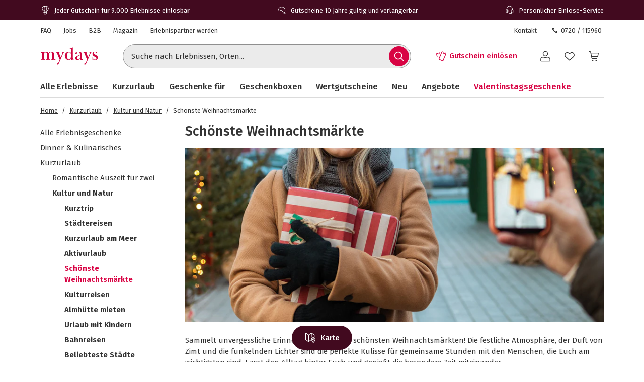

--- FILE ---
content_type: text/html; charset=utf-8
request_url: https://www.mydays.at/kurzurlaub/schoenste-weihnachtsmaerkte/l/urt7y
body_size: 59073
content:
<!doctype html><html lang="de" class="md" data-type="template">
<head><meta charset="UTF-8"><meta http-equiv="X-UA-Compatible" content="IE=edge"><meta name="viewport" content="width=device-width, initial-scale=1">
<link href="/fonts/Firava-latin-crit-v1.woff2" rel="preload" as="font" crossorigin media="(min-width:992px)" type="font/woff2"><link href="/fragments/navigation/legacy/fragment.356a7d93.css" rel="preload" as="style" media="(min-width: 992px)"><link href="/images/https%3A%2F%2Fmain.static.jsmd-group.com%2Fassets%2Fnew_default_upload_bucket%2F21%2520Schoenste%2520Weihnachtsmaerkte%2520XMAS%2520DACH%25201646x686px.jpg?w=892&h=372&fit=clip&auto=format%2Ccompress&cs=srgb&dpr=1&q=75&s=e275da8802c0a8014f4c00a2f380ca73" rel="preload" as="image" fetchpriority=high media="(min-width:481px) and (-webkit-device-pixel-ratio:1)"><link href="/images/https%3A%2F%2Fmain.static.jsmd-group.com%2Fassets%2Fnew_default_upload_bucket%2F21%2520Schoenste%2520Weihnachtsmaerkte%2520XMAS%2520DACH%25201646x686px.jpg?w=892&h=372&fit=max&auto=format%2Ccompress&cs=srgb&dpr=2&q=50&s=1d0d12d603bd2f8c27551eec07452c93" rel="preload" as="image" fetchpriority=high media="(min-width:481px) and (-webkit-min-device-pixel-ratio:2)"><link href="/images/https%3A%2F%2Fmain.static.jsmd-group.com%2Fassets%2F_default_upload_bucket%2F24431%2Fweihnachtsmarkt-koeln.jpg?w=182&h=119&fit=clip&auto=format%2Ccompress&cs=srgb&dpr=1&q=75&s=60484b7af49322c641f47e83843ebe05" rel="preload" as="image" fetchpriority=high media="(max-width:480px) and (-webkit-device-pixel-ratio:1)"><link href="/images/https%3A%2F%2Fmain.static.jsmd-group.com%2Fassets%2F_default_upload_bucket%2F24431%2Fweihnachtsmarkt-koeln.jpg?w=182&h=119&fit=max&auto=format%2Ccompress&cs=srgb&dpr=2&q=35&s=be59ee5d503642b4177919c38b9c5912" rel="preload" as="image" fetchpriority=high media="(max-width:480px) and (-webkit-min-device-pixel-ratio:2)"><link rel="stylesheet" href="/fragments/koopa/legacy/fragment.36e18eb0.css"><link rel="stylesheet" href="/fragments/header/legacy/fragment.a77563f8.css"><link rel="stylesheet" href="/fragments/product-listing/legacy/fragment.c57bdd7a.css">
<script>window.Evelin={fragments:{},fragmentScriptsMap:{"/fragments/footer/legacy/fragment.a4598039.js":"footer-fragment","/fragments/navigation/legacy/fragment.7b557998.js":"navigation-fragment","/fragments/header/legacy/fragment.853f21ce.js":"header-fragment","/fragments/product-listing/legacy/fragment.86b75942.js":"product-listing-fragment"},data:JSON.parse('{"julien":{"sentryDSN":"https://bce157bf8f1e4a69adb628926df1104a@o344154.ingest.sentry.io/1895708","tenantInfo":{"phone":{"label":"0720 / 115960","number":"+43720115960"},"web":{"label":"www.mydays.at","href":"/"},"serviceEmail":"service@mydays.at","b2cPhoneNumber":"0820 / 22 02 27","b2bEmail":"b2b@mydays.de","b2bPhoneNumber":"+49 89 / 21 12 90 20","address":{"street":"Mühldorfstraße 8","zipCode":"81671","city":"München"}},"environment":"prod","sentryTracingEnabled":true,"sentrySessionReplayEnabled":true,"sentrySampleRate":0.015,"replaysOnErrorSampleRate":0.0166,"sentryThirdPartyErrorFilteringEnabled":true,"usercentricsTrackingTemplateIds":{"jsTsid":"GSjnVZBd1","jsTcid":"8WxobC_W2","jsgAttribution":"BA364WAe5","jsgLc":"FafISbH9U","mdTsid":"SSuqrCl1sCYyf2","mdTcid":"2hl9IPjGkdA0Em","mdAttribution":"eHP6q88XO","mdLc":"jmsJTC-wj58TZs","dy":"S1krl5Eo_obm"},"prefetch":false}}')}</script><script>(function(w,d){var n=[],t=!1;function e(n){try{if(!w.Evelin.data[n])w.Evelin.data[n]=JSON.parse(d.querySelector('[type="op/data"][data-for='+n+']').firstChild.data);w.Evelin.fragments[n].init(d.querySelector("[data-type=fragment][data-id="+n+"]"))}catch(n){w.logToSentry(n)}}w.addEventListener("evelin:ready",(function(){t=!0,function(){for(var t=0;t<n.length;++t)e(n[t]);n.length=0}()}),{once:!0}),w.Evelin.ready=function(a){var i=a.dataset.id;t?e(i):n.push(i)},w.dataLayer=w.dataLayer||[]})(window,document);</script>
<link rel="apple-touch-icon" sizes="180x180" href="/assets/MD/apple-touch-icon.png">
<link rel="icon" type="image/png" sizes="32x32" href="/assets/MD/favicon-32x32.png">
<link rel="icon" type="image/png" sizes="16x16" href="/assets/MD/favicon-16x16.png">
<link rel="manifest" href="/assets/MD/site.webmanifest">
<link rel="mask-icon" href="/assets/MD/safari-pinned-tab.svg" color="#d0033f">
<link rel="canonical" href="https://www.mydays.at/kurzurlaub/schoenste-weihnachtsmaerkte/l/urt7y" />
<link rel="preconnect" href="//cdn-eu.dynamicyield.com">
<link rel="preconnect" href="//st-eu.dynamicyield.com">
<link rel="preconnect" href="//rcom-eu.dynamicyield.com">
<meta name="theme-color" content="#d0033f"> 
        <script>
          let  status;
      
          const cookieValue = document.cookie.split('; ').find(cookie => cookie.startsWith("uc-evelin-tracking-settings" + '='))?.split('=')[1];
      
          if (cookieValue) {
              try {
                  const decoded = decodeURIComponent(cookieValue);
                  const parsedCookies = JSON.parse(decoded);
      
                  const target = parsedCookies.find(item => item.id === "S1krl5Eo_obm");
                  status = target?.status;
              } catch (error) {
                  console.error('Error parsing FY consent cookie:', error);
              }
          }
      
          window.DY = window.DY || {};
          window.DY.recommendationContext = {
              type: 'CATEGORY',
              ...(!!'["Kurzurlaub","Kultur und Natur","Schönste Weihnachtsmärkte"]' && { data: JSON.parse('["Kurzurlaub","Kultur und Natur","Schönste Weihnachtsmärkte"]') }),
          };
          window.DY.userActiveConsent = { accepted: !!status };
      </script>
        <script type="text/javascript" src="//cdn-eu.dynamicyield.com/api/9881915/api_dynamic.js"></script>
        <script type="text/javascript" src="//cdn-eu.dynamicyield.com/api/9881915/api_static.js"></script>
        
    
<script type="text/javascript" src="//widget.trustpilot.com/bootstrap/v5/tp.widget.bootstrap.min.js" async></script><title>Weihnachtsmärkte mydays: Erlebnisse zur Adventszeit</title><meta name="title" content="Weihnachtsmärkte mydays: Erlebnisse zur Adventszeit" ><meta name="description" content="Erlebe die schönsten Weihnachtsmärkte. Genieße festliche Atmosphäre und unvergessliche Momente zur Adventszeit. Jetzt entdecken!" ><meta name="keywords" content="Schönste Weihnachtsmärkte" ><link rel="alternate" href="https://www.mydays.at/kurzurlaub/schoenste-weihnachtsmaerkte/l/urt7y" hrefLang="de-AT" ><link rel="alternate" href="https://www.mydays.ch/kurzurlaub/schoenste-weihnachtsmaerkte/l/urt7y" hrefLang="de-CH" ><link rel="alternate" href="https://www.mydays.de/kurzurlaub/schoenste-weihnachtsmaerkte/l/urt7y" hrefLang="de-DE" ></head>
<body data-instant-viewport-mobile data-instant-allow-query-string data-instant-selector='[data-id=product-listing-fragment] a[href]' data-instant-threshold='0.9' data-instant-scroll-delay='3000'><noscript><iframe src="https://www.googletagmanager.com/ns.html?id=GTM-T65XWZH7" height="0" width="0" style="display:none;visibility:hidden"></iframe></noscript><div class="page-container">
    <div data-type="fragment" data-id="header-fragment"><div class="header-fragment__PromoBanner_promoBannerWrapper__K13vZ"><div class="container header-fragment__Box_boxBackground__0TqfK header-fragment__PromoBanner_promoBanner__iDRCb d-flex w-100 text-nowrap position-relative overflow-hidden"><button class="theme-remove-button-styles pb-1x d-sm-none d-inline-flex justify-content-center align-items-center header-fragment__Button_white__q3w7f header-fragment__Button_hoverable__HZB-H header-fragment__Button_button__RGbMA header-fragment__Button_icon__rSINt header-fragment__Button_ghost__G-BFO header-fragment__Button_responsive__dRPw+" type="button" aria-disabled="false" aria-label="Banner-Navigationsbutton zurück"><div class="d-flex justify-content-center align-items-center"><svg width="24" height="24" fill="currentColor" viewBox="0 0 24 24" class="header-fragment__Icon_icon__Wj21E header-fragment__PromoBanner_iconPrev__xzCcz"><path fill-rule="evenodd" d="M16.95 9.95c-.44-.44-1.06-.354-1.413-.001L12 13.485 8.463 9.95c-.352-.353-1.06-.352-1.413 0-.353.354-.354 1.06 0 1.414l4.243 4.244c.353.353 1.06.353 1.414 0l4.244-4.244a.99.99 0 0 0-.001-1.413Z" clip-rule="evenodd"></path></svg></div></button><ul class="header-fragment__PromoBanner_promoBannerItemsContainer__FifGC d-flex justify-content-xs-between w-100 m-0 p-0 position-relative"><li class="header-fragment__PromoBanner_promoBannerItem__+TW7n d-flex align-items-center" data-active="true" data-was-active="false"><img alt="" decoding="async" src="/fragments/header/modern/static/media/ballon.e2422297891c29c54dcbfe87d1d8d2fb.svg" class="header-fragment__PromoBanner_icons__w3Kp5 mr-xs-1x mr-0-5x" width="20" height="20" fetchpriority="low"/><span>Jeder Gutschein für 9.000 Erlebnisse einlösbar</span></li><li class="header-fragment__PromoBanner_promoBannerItem__+TW7n d-flex align-items-center" data-active="false" data-was-active="false"><img alt="" decoding="async" src="/fragments/header/modern/static/media/halfClock.766f57b0ff3e281d22c742945ddd1efc.svg" class="header-fragment__PromoBanner_icons__w3Kp5 mr-xs-1x mr-0-5x" width="20" height="20" fetchpriority="low"/><span>Gutscheine 10 Jahre gültig und verlängerbar</span></li><li class="d-sm-none d-md-flex header-fragment__PromoBanner_promoBannerItem__+TW7n d-flex align-items-center" data-active="false" data-was-active="true"><img alt="" decoding="async" src="/fragments/header/modern/static/media/headset.d61fa7c5969ec34f5d5274be46f5d45f.svg" class="header-fragment__PromoBanner_icons__w3Kp5 mr-xs-1x mr-0-5x" width="20" height="20" fetchpriority="low"/><span>Persönlicher Einlöse-Service</span></li></ul><button class="theme-remove-button-styles pb-1x d-sm-none d-inline-flex justify-content-center align-items-center header-fragment__Button_white__q3w7f header-fragment__Button_hoverable__HZB-H header-fragment__Button_button__RGbMA header-fragment__Button_icon__rSINt header-fragment__Button_ghost__G-BFO header-fragment__Button_responsive__dRPw+" type="button" aria-disabled="false" aria-label="Banner-Navigationsbutton weiter"><div class="d-flex justify-content-center align-items-center"><svg width="24" height="24" fill="currentColor" viewBox="0 0 24 24" class="header-fragment__Icon_icon__Wj21E header-fragment__PromoBanner_iconNext__Xz-6D"><path fill-rule="evenodd" d="M16.95 9.95c-.44-.44-1.06-.354-1.413-.001L12 13.485 8.463 9.95c-.352-.353-1.06-.352-1.413 0-.353.354-.354 1.06 0 1.414l4.243 4.244c.353.353 1.06.353 1.414 0l4.244-4.244a.99.99 0 0 0-.001-1.413Z" clip-rule="evenodd"></path></svg></div></button></div></div><div class="container header-fragment__Box_boxBackground__0TqfK w-100 header-fragment__StoreHeader_storeHeader__a9B5q"><header class="header-fragment__StoreHeader_header__6pVb1"><div class="d-none d-md-flex justify-content-between w-100 flex-grow-1 pt-md-1x"><div class="d-flex align-items-center header-fragment__TopHeader_topHeader__qzbtP"><a rel="noopener" class="mr-3x text-secondary header-fragment__Link_link__DWCcy header-fragment__Link_quiet__ASPYN header-fragment__Link_grey__Umdaz" aria-disabled="false" href="https://kundenservice.mydays.at" target="_self"><span>FAQ</span></a><div><a rel="noopener" class="mr-3x text-secondary header-fragment__Link_link__DWCcy header-fragment__Link_quiet__ASPYN header-fragment__Link_grey__Umdaz" aria-disabled="false" href="https://career.jsmd-group.com" target="_blank"><span>Jobs</span></a><a rel="noopener" class="mr-3x text-secondary header-fragment__Link_link__DWCcy header-fragment__Link_quiet__ASPYN header-fragment__Link_grey__Umdaz" aria-disabled="false" href="https://b2b.mydays.de/" target="_blank"><span>B2B</span></a><a rel="noopener" class="mr-3x text-secondary header-fragment__Link_link__DWCcy header-fragment__Link_quiet__ASPYN header-fragment__Link_grey__Umdaz" aria-disabled="false" href="https://magazin.mydays.at" target="_blank"><span>Magazin</span></a><a rel="noopener" class="mr-3x text-secondary header-fragment__Link_link__DWCcy header-fragment__Link_quiet__ASPYN header-fragment__Link_grey__Umdaz" aria-disabled="false" href="https://partner.jsmd-group.com/" target="_self"><span>Erlebnispartner werden</span></a></div></div><div class="d-flex align-items-center header-fragment__TopHeader_topHeader__qzbtP"><a rel="noopener" class="mr-3x text-secondary header-fragment__Link_link__DWCcy header-fragment__Link_quiet__ASPYN header-fragment__Link_grey__Umdaz" aria-disabled="false" href="https://kundenservice.mydays.at/support/tickets/new?ticket_form=privatkunde" target="_self"><span>Kontakt</span></a><button class="theme-remove-button-styles d-flex flex-row align-items-center fw-regular w-auto h-auto p-0-5x header-fragment__Link_link__DWCcy header-fragment__Link_quiet__ASPYN header-fragment__Link_grey__Umdaz" type="button" aria-disabled="false" data-testid="0720 / 115960-button"><svg width="16" height="16" fill="currentColor" viewBox="0 0 24 24" class="header-fragment__Icon_icon__Wj21E mr-0-5x"><path d="M10.777 13.223c1.582 1.6 3.403 3.102 4.144 2.381 1.04-1.04 1.68-1.941 3.963-.1 2.281 1.842.52 3.063-.48 4.064-1.162 1.16-5.485.06-9.768-4.224-4.263-4.263-5.364-8.586-4.203-9.747 1-1 2.241-2.762 4.063-.48 1.841 2.281.94 2.922-.1 3.963-.72.74.78 2.562 2.381 4.143"></path></svg>0720 / 115960</button></div></div><div class="d-flex flex-wrap flex-sm-nowrap align-items-center py-1-5x py-xs-2x"><div class="header-fragment__BurgerNavigation_mobileNav__K4vqG d-md-none mr-1x"><button class="theme-remove-button-styles d-inline-flex justify-content-center align-items-center header-fragment__Button_dark__GNF9V header-fragment__Button_hoverable__HZB-H header-fragment__Button_button__RGbMA header-fragment__Button_icon__rSINt header-fragment__Button_ghost__G-BFO header-fragment__Button_responsive__dRPw+" type="button" aria-disabled="false" aria-label="Hauptmenü öffnen"><div class="d-flex justify-content-center align-items-center"><svg width="24" height="24" fill="currentColor" viewBox="0 0 24 24" class="header-fragment__Icon_icon__Wj21E "><path fill-rule="evenodd" d="M1 4.3c0-.44.35-.8.79-.8H22.2a.8.8 0 0 1 .79.8.8.8 0 0 1-.79.8H1.8a.8.8 0 0 1-.8-.8m0 7.95c0-.44.35-.8.79-.8H22.2a.8.8 0 0 1 .79.8.8.8 0 0 1-.79.8H1.8a.8.8 0 0 1-.79-.8Zm.79 7.16a.8.8 0 0 0-.79.8c0 .43.35.79.79.79H22.2a.8.8 0 0 0 .79-.8.8.8 0 0 0-.79-.8H1.8Z" clip-rule="evenodd"></path></svg></div></button></div><a rel="noopener" class="header-fragment__PureLink_pureLink__G0LVq mr-auto mr-sm-0 d-inline-block header-fragment__Logo_logo__jh7i1 header-fragment__Logo_isOnSmBreakpoint__9uHgy" aria-disabled="false" href="/" aria-label="Zur Startseite"><svg xml:space="preserve" viewBox="0 0 283.46 92.77" class="" aria-label="Geschenke &amp; Erlebnisse - Geschenkideen | mydays"><title>Geschenke &amp; Erlebnisse - Geschenkideen | mydays</title><path d="M70.3 63.35c.99.03 2.19.04 3.59.04v-1.58c-.88 0-1.67-.04-2.37-.13s-1.31-.31-1.84-.66c-.52-.35-.93-.84-1.23-1.49-.29-.64-.44-1.55-.44-2.71V39.66c0-1.52-.16-3.15-.48-4.9s-.96-3.39-1.93-4.9c-.96-1.52-2.33-2.79-4.12-3.81q-2.67-1.53-7.14-1.53c-2.86 0-5.44.5-7.75 1.49s-4.22 2.8-5.74 5.43c-.99-2.04-2.41-3.71-4.25-4.99s-3.99-1.93-6.44-1.93c-2.51 0-4.77.5-6.78 1.49s-3.78 2.57-5.3 4.73c-.12-1.69-.23-2.96-.35-3.81-.12-.84-.32-1.76-.61-2.76q-1.395.615-3.24 1.14c-1.23.35-2.48.66-3.77.92-1.28.26-2.55.5-3.81.7-1.25.21-2.38.37-3.37.48v1.57c.88 0 1.66.05 2.36.13s1.31.31 1.84.66.93.86 1.23 1.53c.29.67.44 1.56.44 2.67v22.85c0 1.17-.14 2.07-.44 2.71-.29.64-.7 1.14-1.23 1.49-.52.35-1.14.57-1.84.66s-1.49.13-2.36.13v1.58c1.4 0 2.58-.01 3.55-.04.96-.03 1.81-.06 2.54-.09q1.095-.045 2.1-.09c.67-.03 1.41-.04 2.23-.04.76 0 1.49.01 2.19.04a366 366 0 0 0 5.04.18c1.02.03 2.23.04 3.63.04v-1.58c-.88 0-1.66-.04-2.36-.13s-1.31-.31-1.84-.66-.94-.85-1.23-1.49-.44-1.55-.44-2.72V39.34c0-1.58.19-3.07.57-4.48.38-1.4.93-2.63 1.66-3.69.73-1.05 1.59-1.89 2.58-2.5s2.1-.92 3.33-.92c1.81 0 3.21.48 4.2 1.45s1.71 2.14 2.14 3.51.69 2.77.74 4.17c.06 1.4.09 2.55.09 3.42v16.5c0 1.17-.15 2.08-.44 2.72s-.69 1.14-1.18 1.49c-.5.35-1.09.57-1.8.66-.7.09-1.49.13-2.37.13v1.58c1.4 0 2.58-.01 3.55-.04a318 318 0 0 0 4.73-.18c.67-.03 1.42-.04 2.23-.04.76 0 1.47.01 2.14.04a325 325 0 0 0 4.86.18c.99.03 2.19.04 3.59.04V61.8c-.88 0-1.66-.04-2.36-.13s-1.31-.31-1.84-.66-.94-.85-1.23-1.49-.44-1.55-.44-2.72V37.5c0-3.51.82-6.14 2.45-7.9 1.63-1.75 3.5-2.63 5.6-2.63 1.81 0 3.21.53 4.2 1.58a9.4 9.4 0 0 1 2.15 3.69c.44 1.4.7 2.8.79 4.17.09 1.38.13 2.39.13 3.03v17.38c0 1.17-.15 2.08-.44 2.72s-.7 1.14-1.23 1.49-1.14.57-1.84.66-1.49.13-2.36.13v1.58c1.4 0 2.6-.01 3.59-.04a409 409 0 0 0 4.99-.18c.7-.03 1.46-.04 2.28-.04.76 0 1.47.01 2.14.04q1.005.045 2.1.09c.8.02 1.66.05 2.66.08m43.24-34.59c.93-1.08 2.19-1.65 3.76-1.71v-1.58c-1.58 0-3.6.03-4.36.09s-1.61.09-2.54.09c-.47 0-1.09-.01-1.5-.04s-.83-.05-1.27-.05-.93-.01-1.49-.04-1.27-.04-2.15-.04v1.58c1.28.06 2.31.31 3.07.74q1.14.66 1.14 2.67c0 .35-.07.79-.22 1.31s-.31 1.02-.48 1.49l-7.88 18.39-7.96-19.18c-.12-.35-.25-.74-.39-1.18-.15-.44-.22-.8-.22-1.09 0-1.46.45-2.35 1.36-2.67.9-.32 1.88-.48 2.93-.48v-1.58c-1.23 0-2.29.01-3.2.04-.9.03-1.74.06-2.5.09q-1.14.045-2.1.09c-.64.03-1.34.04-2.1.04-.7 0-1.37-.01-2.01-.04a360 360 0 0 0-4.51-.18c-.9-.03-2-.04-3.28-.04v1.58c1.75 0 3.11.71 4.07 2.14s1.94 3.28 2.93 5.56l11.99 28.28-5.17 11.82c-.82 1.81-1.63 3.17-2.45 4.07s-1.46 1.42-1.93 1.53q-.705.18-1.53.48c-.56.2-1.07.45-1.53.74-.47.29-.88.66-1.23 1.09-.35.44-.52.98-.52 1.62 0 .82.51 1.5 1.01 1.88s1.34.73 2.55.73c.93 0 1.89-.37 2.65-.95s1.44-1.31 2.06-2.19c.61-.88 1.15-1.81 1.62-2.8s.88-1.9 1.23-2.71l19.44-44.92c.87-2.03 1.77-3.59 2.71-4.67m35.3 20.85c0 4.39-.88 7.55-2.63 9.48s-4.09 2.9-7.01 2.9c-2.04 0-3.68-.69-4.9-2.06-1.23-1.38-2.18-3.01-2.85-4.92-.67-1.9-1.11-3.83-1.31-5.79s-.31-3.56-.31-4.78c0-1.99.2-4.01.61-6.06s1.02-3.89 1.84-5.53 1.88-2.99 3.2-4.04c1.31-1.05 2.84-1.58 4.6-1.58 1.46 0 2.74.28 3.85.83q1.665.84 2.76 2.19a9.1 9.1 0 0 1 1.62 3.07c.35 1.14.53 2.3.53 3.47zm12.91 12.25q1.71-.3 2.85-.57v-1.58c-1.99 0-3.52-.5-4.6-1.49s-1.62-2.92-1.62-5.78V3.41c-1.05.35-2.25.7-3.59 1.05s-2.71.66-4.12.92c-1.4.26-2.77.5-4.12.7-1.34.2-2.54.34-3.59.39v1.58c.88 0 1.66.05 2.36.13.7.09 1.31.31 1.84.66s.93.86 1.23 1.53c.29.67.44 1.56.44 2.67V29.5c-.99-1.34-2.32-2.47-3.99-3.37-1.66-.9-3.66-1.36-6-1.36-2.86 0-5.49.52-7.88 1.58-2.39 1.05-4.45 2.45-6.17 4.2s-3.07 3.8-4.03 6.13c-.96 2.34-1.44 4.76-1.44 7.27 0 2.98.44 5.71 1.31 8.19q1.305 3.72 3.81 6.48c1.67 1.84 3.68 3.27 6.04 4.29q3.54 1.53 7.92 1.53c2.8 0 5.11-.57 6.92-1.71a16.3 16.3 0 0 0 4.64-4.42c.23 1.28.46 2.39.7 3.33.23.93.49 1.78.79 2.54.88-.23 1.91-.5 3.11-.79s2.41-.57 3.63-.83c1.24-.26 2.42-.5 3.56-.7m31.04-5.32a14.4 14.4 0 0 1-3.72 2.81 9.65 9.65 0 0 1-4.6 1.14c-.82 0-1.53-.19-2.14-.57s-1.13-.88-1.53-1.5c-.41-.62-.71-1.29-.92-2.02-.2-.73-.31-1.48-.31-2.25 0-2.05.38-3.71 1.14-4.97s1.75-2.33 2.98-3.21 2.63-1.66 4.2-2.33c1.58-.67 3.21-1.45 4.9-2.33zm16.12 2.74-1.14-.61c-.29.47-.63.93-1.01 1.4s-.89.7-1.53.7q-1.05 0-1.62-.48c-.38-.32-.66-.73-.83-1.23-.18-.5-.29-1.02-.35-1.58q-.09-.825-.09-1.53V36.77c0-2.39-.45-4.38-1.36-5.95-.91-1.58-2.09-2.83-3.55-3.77-1.46-.93-3.15-1.59-5.08-1.97s-3.88-.57-5.87-.57c-1.34 0-2.92.1-4.73.31s-3.52.58-5.12 1.14c-1.61.56-2.96 1.33-4.07 2.32s-1.67 2.28-1.67 3.85c0 1.4.35 2.47 1.05 3.2s1.55 1.09 2.54 1.09c1.11 0 1.94-.36 2.5-1.09.55-.73.83-1.59.83-2.58 0-.82-.1-1.55-.31-2.19s-.31-1.02-.31-1.14c0-.46.26-.87.79-1.23.52-.35 1.19-.66 2.01-.92q1.23-.39 2.67-.57a22 22 0 0 1 2.76-.17c1.81 0 3.21.34 4.2 1.01s1.72 1.49 2.19 2.45.75 1.96.83 2.98c.09 1.02.13 1.88.13 2.58v2.54c0 .52-.43 1.02-1.27 1.49-.85.47-2.06 1.05-3.63 1.75q-2.19.96-5.25 2.1c-2.04.76-4 1.68-5.87 2.76q-2.805 1.62-4.77 3.9c-1.31 1.52-1.97 3.33-1.97 5.43 0 1.52.27 2.83.83 3.94.55 1.11 1.3 2.03 2.23 2.76s2 1.27 3.2 1.62 2.44.52 3.72.52c2.74 0 5.11-.47 7.09-1.4s4-2.25 6.04-3.94c.64 1.75 1.59 3.08 2.85 3.98 1.25.9 2.99 1.36 5.21 1.36q1.845 0 3.24-.66c.93-.44 1.71-.93 2.32-1.49s1.09-1.11 1.45-1.67q.54-.825.72-1.26m37.46-30.52c.93-1.08 2.19-1.65 3.77-1.71v-1.58c-1.58 0-3.61.03-4.37.09s-1.61.09-2.54.09c-.47 0-1.09-.01-1.5-.04s-.83-.05-1.27-.05-.93-.01-1.49-.04-1.27-.04-2.15-.04v1.58c1.28.06 2.31.31 3.07.74q1.14.66 1.14 2.67c0 .35-.07.79-.22 1.31s-.31 1.02-.48 1.49l-7.88 18.39-7.96-19.18c-.12-.35-.25-.74-.39-1.18-.15-.44-.22-.8-.22-1.09 0-1.46.45-2.35 1.36-2.67.9-.32 1.88-.48 2.93-.48v-1.58c-1.23 0-2.29.01-3.2.04a386 386 0 0 0-4.6.18c-.64.03-1.34.04-2.1.04-.7 0-1.37-.01-2.01-.04a360 360 0 0 0-4.51-.18c-.9-.03-2-.04-3.28-.04v1.58c1.75 0 3.11.71 4.07 2.14s1.94 3.28 2.93 5.56l11.99 28.28-5.17 11.82c-.82 1.81-1.63 3.17-2.45 4.07s-1.46 1.42-1.93 1.53q-.705.18-1.53.48c-.56.2-1.07.45-1.53.74-.47.29-.88.66-1.23 1.09-.35.44-.52.98-.52 1.62 0 .82.51 1.5 1.01 1.88s1.34.73 2.55.73c.93 0 1.89-.37 2.65-.95s1.44-1.31 2.06-2.19c.61-.88 1.15-1.81 1.62-2.8s.88-1.9 1.23-2.71l19.44-44.92c.87-2.03 1.77-3.59 2.71-4.67m33.28 24.21c0-1.58-.23-2.98-.7-4.2-.47-1.23-1.09-2.32-1.88-3.28s-1.74-1.84-2.85-2.63-2.31-1.56-3.59-2.32c-1.17-.7-2.42-1.37-3.76-2.01s-2.57-1.34-3.68-2.1-2.03-1.58-2.76-2.45-1.09-1.84-1.09-2.89c0-1.34.49-2.44 1.49-3.28.99-.84 2.42-1.27 4.29-1.27 1.52 0 2.85.31 3.99.92s2.07 1.39 2.8 2.32 1.28 1.99 1.66 3.15c.38 1.17.57 2.31.57 3.41h1.75c0-1.17-.01-2.39-.04-3.68a135 135 0 0 1-.04-3.15c0-.82.01-1.58.04-2.28s.04-1.61.04-2.71h-1.49l-1.66 2.01c-.88-.47-1.91-.92-3.11-1.36q-1.8-.66-4.77-.66c-1.4 0-2.77.23-4.12.7-1.34.47-2.54 1.15-3.59 2.06-1.05.9-1.91 2-2.58 3.28s-1.01 2.71-1.01 4.29c0 1.87.31 3.49.92 4.86s1.43 2.58 2.45 3.63 2.16 1.96 3.41 2.71c1.25.76 2.5 1.49 3.72 2.19 1.05.59 2.09 1.15 3.11 1.67 1.02.53 1.94 1.1 2.76 1.72s1.48 1.31 1.97 2.07c.5.76.74 1.64.74 2.64q0 1.59-.57 2.73t-1.53 1.89c-.64.5-1.37.87-2.19 1.1-.82.24-1.66.35-2.54.35-1.63 0-3.11-.31-4.42-.93s-2.44-1.44-3.37-2.47a11 11 0 0 1-2.15-3.53c-.5-1.33-.74-2.72-.74-4.19h-1.75c0 1.17.03 2.26.09 3.28s.09 2.03.09 3.02-.01 1.93-.04 2.8c-.03.88-.04 1.96-.04 3.24h1.58l1.4-2.19c1.34.99 2.89 1.74 4.64 2.23 1.75.5 3.47.74 5.17.74 1.46 0 2.99-.23 4.6-.7 1.61-.46 3.05-1.17 4.33-2.1s2.35-2.12 3.2-3.55c.83-1.39 1.25-3.09 1.25-5.08" style="fill:#d0033f"></path></svg></a><div class="d-none d-md-flex flex-fill"><div class="mr-md-5x mr-xl-10x flex-grow-1 header-fragment__SearchBar_searchBar__FuTBA mx-md-4x mx-lg-6x" aria-hidden="true"><form method="get" class="d-flex position-relative align-items-center header-fragment__SearchBar_form__ssQ8F" action="/search" role="search"><label for="search-input" class="screenReaderOnly">Suche nach Erlebnissen...</label><input id="search-input" name="q" class="w-100 position-relative header-fragment__SearchBar_input__D84Q2" data-testid="search-input-field" type="text" placeholder="Suche nach Erlebnissen, Orten..." enterKeyHint="search" autoComplete="off"/><div class="d-flex position-absolute header-fragment__SearchBar_buttonWrapper__h1onZ"><button class="theme-remove-button-styles d-flex header-fragment__SearchBarButton_searchBarButton__T59-V d-inline-flex justify-content-center align-items-center header-fragment__Button_brand__L6Cag header-fragment__Button_hoverable__HZB-H header-fragment__Button_button__RGbMA header-fragment__Button_icon__rSINt header-fragment__Button_contained__RRhJ1" type="button" aria-disabled="false" data-testid="search-button-mobile" aria-label="Suchen"><div class="d-flex justify-content-center align-items-center"><svg width="24" height="24" fill="currentColor" viewBox="0 0 24 24" class="header-fragment__Icon_icon__Wj21E "><path fill-rule="evenodd" d="M4.34 10.6a6.26 6.26 0 1 1 12.52 0 6.26 6.26 0 0 1-12.52 0m11.2 6a7.77 7.77 0 1 1 1.07-1.07l4.34 4.35a.75.75 0 0 1-1.07 1.07z" clip-rule="evenodd"></path></svg></div></button></div></form></div></div><a rel="noopener" class="fw-semibold py-1-5x d-none d-sm-inline-flex ml-sm-auto mr-sm-3x mr-md-3x text-nowrap header-fragment__Link_link__DWCcy header-fragment__Link_brand__abXBk d-inline-flex" aria-disabled="false" id="redeem-button" color="brand" href=" https://jep.jsmd-group.com/l/de-at/mydays/voucher/redemption?utm_source=webshop&amp;utm_medium=voucher-redeem"><span class="d-inline-flex align-items-center mr-0-5x"><svg width="24" height="24" fill="currentColor" viewBox="0 0 24 24" class="header-fragment__Icon_icon__Wj21E "><path fill-rule="evenodd" d="M14.09 2.43a2.01 2.01 0 0 0-1.66 1.14l-2.42 5.68c-1.32 3.1-2.54 5.98-2.73 6.39l-.36.82a1.9 1.9 0 0 0-.08.95 1.86 1.86 0 0 0 .59 1.13q.24.225.51.36l5.98 2.55c.15.06.28.09.43.11a2 2 0 0 0 2.04-1.1L21.9 7.5a2 2 0 0 0 .09-.93 2 2 0 0 0-.92-1.41l-.14-.08-1.37-.56a.7.7 0 0 0-.32-.01.7.7 0 0 0-.55.48c-.06.15-.13.27-.25.39-.4.42-1.03.49-1.51.17a1.2 1.2 0 0 1-.42-.52 1.2 1.2 0 0 1-.05-.73l.07-.19c.06-.15.08-.21.07-.33a.68.68 0 0 0-.3-.58c-.06-.04-.1-.06-.76-.37-.64-.3-.74-.34-.97-.38a2.5 2.5 0 0 0-.47-.02m0 1.44-.13.05a.5.5 0 0 0-.23.23l-2.42 5.69a642 642 0 0 1-3.05 7.14c-.04.14-.01.3.07.44.04.06.12.14.17.17s5.83 2.5 5.93 2.53c.08.03.22.03.3 0a.56.56 0 0 0 .33-.25l5.49-12.91a.58.58 0 0 0-.1-.47c-.08-.1-.11-.12-.45-.26l-.31-.12-.03.04a2.63 2.63 0 0 1-2.33 1.01 2.58 2.58 0 0 1-2.31-2.24c-.02-.13-.03-.37-.02-.46l.02-.19v-.11l-.63-.29a.7.7 0 0 0-.28 0m-5.52.64c-.05 0-.38.08-.64.14a.7.7 0 0 0-.53.47.8.8 0 0 0-.02.41.98.98 0 0 1-.96 1.18 1 1 0 0 1-.73-.3.74.74 0 0 1-.19-.27l-.1-.27a.68.68 0 0 0-.34-.42.64.64 0 0 0-.36-.09c-.09 0-.16.02-.67.12l-.66.14a1.85 1.85 0 0 0-1.28 1.17l-.09.34c-.02.1-.02.49 0 .58l1.16 5.28c.06.23.23.4.47.48.22.07.5.02.68-.14a.72.72 0 0 0 .24-.61L4 10.06c-.48-2.19-.57-2.6-.57-2.65 0-.12.05-.24.14-.32.08-.07.12-.09.44-.15.27-.06.28-.06.29-.04l.07.1a2.44 2.44 0 0 0 4.47-1.02c.01-.1.02-.11.03-.11l.07-.02c.2-.08.36-.28.41-.49a.7.7 0 0 0-.12-.58.7.7 0 0 0-.65-.29"></path></svg></span>Gutschein einlösen</a><button class="theme-remove-button-styles header-fragment__ActionHeader_icon__WlqDM d-none d-sm-flex d-md-none d-inline-flex justify-content-center align-items-center header-fragment__Button_dark__GNF9V header-fragment__Button_hoverable__HZB-H header-fragment__Button_button__RGbMA header-fragment__Button_icon__rSINt header-fragment__Button_ghost__G-BFO" type="button" aria-disabled="false" aria-label="Suchfenster öffnen"><div class="d-flex justify-content-center align-items-center"><svg width="24" height="24" fill="currentColor" viewBox="0 0 24 24" class="header-fragment__Icon_icon__Wj21E "><path fill-rule="evenodd" d="M4.34 10.6a6.26 6.26 0 1 1 12.52 0 6.26 6.26 0 0 1-12.52 0m11.2 6a7.77 7.77 0 1 1 1.07-1.07l4.34 4.35a.75.75 0 0 1-1.07 1.07z" clip-rule="evenodd"></path></svg></div></button><div class="position-relative ml-sm-1-5x"><button class="theme-remove-button-styles header-fragment__CustomerAccountFlyout_icon__oEbpQ d-inline-flex justify-content-center align-items-center header-fragment__Button_dark__GNF9V header-fragment__Button_hoverable__HZB-H header-fragment__Button_button__RGbMA header-fragment__Button_icon__rSINt header-fragment__Button_ghost__G-BFO" type="button" aria-disabled="false" data-testid="customer-account-button" aria-label="Benutzerkonto"><div class="d-flex justify-content-center align-items-center"><span class="screenReaderOnly">Benutzerkonto</span><svg width="24" height="24" fill="currentColor" viewBox="0 0 24 24" class="header-fragment__Icon_icon__Wj21E "><path d="M19.46 20.3v1.2H4.54v-1.2zm.34-3.412c0-1.019-1.08-2.3-3.201-2.656a3.04 3.04 0 0 0-1.314.07 11.84 11.84 0 0 1-6.57.002 3.05 3.05 0 0 0-1.314-.072c-2.121.355-3.2 1.637-3.2 2.656v3.198c0 .214 0 .214.339.214v1.2l-.157-.006c-.722-.054-1.301-.475-1.375-1L3 20.378v-3.491c0-1.748 1.585-3.24 3.76-3.75l.443-.09a4.25 4.25 0 0 1 1.84.1q2.957.84 5.914 0a4.25 4.25 0 0 1 1.84-.1c2.4.402 4.203 1.975 4.203 3.84v3.49l-.008.115c-.08.564-.738 1.007-1.532 1.007v-1.2c.34 0 .34-.076.34-.207zM15.562 7.28c0-1.982-1.6-3.58-3.562-3.58a3.57 3.57 0 0 0-3.562 3.58c0 1.983 1.6 3.582 3.562 3.582v1.2l-.245-.006c-2.435-.124-4.387-2.085-4.51-4.53l-.006-.246C7.24 4.641 9.371 2.5 12 2.5l.245.006c2.516.128 4.516 2.217 4.516 4.775 0 2.641-2.131 4.783-4.761 4.783v-1.2c1.962 0 3.562-1.6 3.562-3.583"></path></svg></div></button></div><a rel="noopener" class="header-fragment__PureLink_pureLink__G0LVq text-decoration-none header-fragment__ActionHeader_icon__WlqDM ml-1x position-relative d-inline-flex justify-content-center align-items-center header-fragment__Button_dark__GNF9V header-fragment__Button_hoverable__HZB-H header-fragment__Button_button__RGbMA header-fragment__Button_icon__rSINt header-fragment__Button_ghost__G-BFO" aria-disabled="false" data-testid="wishlist-open-link" href="/wishlist" aria-label="Merkliste (leer)" id="wishlist-button" data-no-instant="true"><div class="d-flex justify-content-center align-items-center"><svg width="24" height="24" fill="currentColor" viewBox="0 0 24 24" class="header-fragment__Icon_icon__Wj21E " aria-hidden="true"><path fill-rule="evenodd" d="m5.232 12.294 6.772 6.095 6.772-6.095c1.629-1.63 1.276-4.055-.142-5.46-.696-.69-1.617-1.093-2.637-1.021s-2.24.627-3.502 2.05a.656.656 0 0 1-.982 0C10.251 6.44 9.03 5.883 8.007 5.809c-1.024-.074-1.947.329-2.643 1.015-1.42 1.4-1.775 3.825-.132 5.47m6.772-5.809c-1.28-1.258-2.619-1.88-3.903-1.973-1.449-.104-2.731.474-3.66 1.39-1.826 1.802-2.395 5.066-.124 7.322l.024.022 7.224 6.502c.25.225.629.225.878 0l7.224-6.502.024-.022c2.259-2.245 1.687-5.508-.133-7.312-.926-.917-2.206-1.498-3.654-1.396-1.283.09-2.62.71-3.9 1.97Z" clip-rule="evenodd"></path></svg></div></a><a rel="noopener" class="header-fragment__PureLink_pureLink__G0LVq text-decoration-none header-fragment__ActionHeader_icon__WlqDM ml-1x position-relative d-inline-flex justify-content-center align-items-center header-fragment__Button_dark__GNF9V header-fragment__Button_hoverable__HZB-H header-fragment__Button_button__RGbMA header-fragment__Button_icon__rSINt header-fragment__Button_ghost__G-BFO" aria-disabled="false" href="/cart" aria-label="Warenkorb (leer)"><div class="d-flex justify-content-center align-items-center"><svg width="24" height="24" fill="currentColor" viewBox="0 0 24 24" class="header-fragment__Icon_icon__Wj21E " aria-hidden="true"><path fill-rule="evenodd" d="M5.572 2.834A1.31 1.31 0 0 1 6.85 3.861l.418 1.592h12.595a1.31 1.31 0 0 1 1.284 1.545l-.003.014-1.072 5.228a1.3 1.3 0 0 1-1.289 1.07h-9.91l.392 1.964h7.976a.655.655 0 1 1 0 1.31H9.265a1.31 1.31 0 0 1-1.283-1.048v-.002l-.55-2.745v-.005L6.124 6.255 5.58 4.179l-.008-.035H3.489a.655.655 0 1 1 0-1.31zm13.212 9.167H8.61L7.563 6.763h12.295l-1.071 5.224zm-.888 7.857a1.31 1.31 0 1 0-2.619 0 1.31 1.31 0 0 0 2.62 0Zm-7.858-1.31a1.31 1.31 0 1 1 0 2.62 1.31 1.31 0 0 1 0-2.62" clip-rule="evenodd"></path></svg></div></a><button class="theme-remove-button-styles d-inline-flex align-items-center w-100 py-0-5x py-0-5x px-1-5x position-relative header-fragment__ToggleSearchField_searchButton__T7GeV mt-1x d-sm-none" type="button" aria-disabled="false">Suche nach Erlebnissen, Orten...<div class="position-absolute d-flex justify-content-center align-items-center header-fragment__ToggleSearchField_buttonWrapper__x-yly"><svg width="24" height="24" fill="currentColor" viewBox="0 0 24 24" class="header-fragment__Icon_icon__Wj21E header-fragment__ToggleSearchField_icon__NBsQ3"><path fill-rule="evenodd" d="M4.34 10.6a6.26 6.26 0 1 1 12.52 0 6.26 6.26 0 0 1-12.52 0m11.2 6a7.77 7.77 0 1 1 1.07-1.07l4.34 4.35a.75.75 0 0 1-1.07 1.07z" clip-rule="evenodd"></path></svg></div></button></div><nav aria-label="Hauptnavigation" class="d-none d-md-flex"><ul class="header-fragment__DesktopNavigation_desktopNav__LVu1X p-0 d-flex w-100"><li class="header-fragment__DesktopNavigation_navCategory__0uoFl py-1x"><button class="theme-remove-button-styles font-complementary position-relative header-fragment__DesktopNavigation_categoryTitle__Iykyu" type="button" aria-disabled="false">Alle Erlebnisse</button><div class="mt-1x position-absolute header-fragment__DesktopNavigation_searchFlyoutWrapper__z6F1L header-fragment__DesktopNavigation_flyoutWrapperWithMultiColumn__oDFlT"><ul class="w-50 header-fragment__DesktopNavigationGroup_group__9-UgO py-1x pl-2x header-fragment__DesktopNavigationGroup_navigationGroup__2hejI"><li class="pr-1-5x pt-1x header-fragment__DesktopNavigationItem_navigationItem__PaYJC"><a rel="noopener" class="pl-1x w-100 h-100 d-flex justify-content-between align-items-start header-fragment__DesktopNavigationItem_selfReferringItemLink__qv-K0 header-fragment__Link_link__DWCcy header-fragment__Link_quiet__ASPYN header-fragment__Link_grey__Umdaz" aria-disabled="false" href="/geschenkidee/alle-erlebnisgeschenke/l/o7trc">Alle Erlebnisgeschenke</a></li><li class="pr-1-5x pt-1x header-fragment__DesktopNavigationItem_navigationItem__PaYJC"><a rel="noopener" class="pl-1x w-100 h-100 d-flex justify-content-between align-items-start text-truncate header-fragment__Link_link__DWCcy header-fragment__Link_quiet__ASPYN header-fragment__Link_grey__Umdaz" aria-disabled="false" href="/kulinarische-geschenke/l/fg1m5">Dinner &amp; Kulinarisches<svg width="24" height="24" fill="currentColor" viewBox="0 0 24 24" class="header-fragment__Icon_icon__Wj21E header-fragment__DesktopNavigationItem_navigationItemArrow__cJWRW"><path fill-rule="evenodd" d="M16.95 9.95c-.44-.44-1.06-.354-1.413-.001L12 13.485 8.463 9.95c-.352-.353-1.06-.352-1.413 0-.353.354-.354 1.06 0 1.414l4.243 4.244c.353.353 1.06.353 1.414 0l4.244-4.244a.99.99 0 0 0-.001-1.413Z" clip-rule="evenodd"></path></svg></a><ul class="header-fragment__DesktopNavigationItem_navigationLastLevel__ZuA3x header-fragment__DesktopNavigationGroup_group__9-UgO py-1x pl-2x position-absolute top-0 start-100 w-100 h-100 m-0"><li class="pr-1-5x pt-1x header-fragment__DesktopNavigationItem_navigationItem__PaYJC"><a rel="noopener" class="pl-1x w-100 h-100 d-flex justify-content-between align-items-start header-fragment__DesktopNavigationItem_selfReferringItemLink__qv-K0 header-fragment__Link_link__DWCcy header-fragment__Link_quiet__ASPYN header-fragment__Link_grey__Umdaz" aria-disabled="false" href="/kulinarische-geschenke/l/fg1m5">Alles in Dinner &amp; Kulinarisches</a></li><li class="pr-1-5x pt-1x header-fragment__DesktopNavigationItem_navigationItem__PaYJC"><a rel="noopener" class="pl-1x w-100 h-100 d-flex justify-content-between align-items-start text-truncate header-fragment__Link_link__DWCcy header-fragment__Link_quiet__ASPYN header-fragment__Link_grey__Umdaz" aria-disabled="false" href="/kulinarische-geschenke/showdinner/l/it9nc">Showdinner</a></li><li class="pr-1-5x pt-1x header-fragment__DesktopNavigationItem_navigationItem__PaYJC"><a rel="noopener" class="pl-1x w-100 h-100 d-flex justify-content-between align-items-start text-truncate header-fragment__Link_link__DWCcy header-fragment__Link_quiet__ASPYN header-fragment__Link_grey__Umdaz" aria-disabled="false" href="/kulinarische-geschenke/verkostung/l/x3ceg">Verkostungen</a></li><li class="pr-1-5x pt-1x header-fragment__DesktopNavigationItem_navigationItem__PaYJC"><a rel="noopener" class="pl-1x w-100 h-100 d-flex justify-content-between align-items-start text-truncate header-fragment__Link_link__DWCcy header-fragment__Link_quiet__ASPYN header-fragment__Link_grey__Umdaz" aria-disabled="false" href="/kulinarische-geschenke/kulinarische-highlights/l/gbsad">Kulinarische Highlights</a></li><li class="pr-1-5x pt-1x header-fragment__DesktopNavigationItem_navigationItem__PaYJC"><a rel="noopener" class="pl-1x w-100 h-100 d-flex justify-content-between align-items-start text-truncate header-fragment__Link_link__DWCcy header-fragment__Link_quiet__ASPYN header-fragment__Link_grey__Umdaz" aria-disabled="false" href="/kulinarische-geschenke/kochkurs/l/6qo91">Kochkurse</a></li></ul></li><li class="pr-1-5x pt-1x header-fragment__DesktopNavigationItem_navigationItem__PaYJC"><a rel="noopener" class="pl-1x w-100 h-100 d-flex justify-content-between align-items-start text-truncate header-fragment__Link_link__DWCcy header-fragment__Link_quiet__ASPYN header-fragment__Link_grey__Umdaz" aria-disabled="false" href="/kurzurlaub/l/g6ukx">Kurzurlaub<svg width="24" height="24" fill="currentColor" viewBox="0 0 24 24" class="header-fragment__Icon_icon__Wj21E header-fragment__DesktopNavigationItem_navigationItemArrow__cJWRW"><path fill-rule="evenodd" d="M16.95 9.95c-.44-.44-1.06-.354-1.413-.001L12 13.485 8.463 9.95c-.352-.353-1.06-.352-1.413 0-.353.354-.354 1.06 0 1.414l4.243 4.244c.353.353 1.06.353 1.414 0l4.244-4.244a.99.99 0 0 0-.001-1.413Z" clip-rule="evenodd"></path></svg></a><ul class="header-fragment__DesktopNavigationItem_navigationLastLevel__ZuA3x header-fragment__DesktopNavigationGroup_group__9-UgO py-1x pl-2x position-absolute top-0 start-100 w-100 h-100 m-0"><li class="pr-1-5x pt-1x header-fragment__DesktopNavigationItem_navigationItem__PaYJC"><a rel="noopener" class="pl-1x w-100 h-100 d-flex justify-content-between align-items-start header-fragment__DesktopNavigationItem_selfReferringItemLink__qv-K0 header-fragment__Link_link__DWCcy header-fragment__Link_quiet__ASPYN header-fragment__Link_grey__Umdaz" aria-disabled="false" href="/kurzurlaub/l/g6ukx">Alles in Kurzurlaub</a></li><li class="pr-1-5x pt-1x header-fragment__DesktopNavigationItem_navigationItem__PaYJC"><a rel="noopener" class="pl-1x w-100 h-100 d-flex justify-content-between align-items-start text-truncate header-fragment__Link_link__DWCcy header-fragment__Link_quiet__ASPYN header-fragment__Link_grey__Umdaz" aria-disabled="false" href="/kurzurlaub/romantische-auszeit-zu-zweit/l/jnvw1">Romantische Auszeit für zwei</a></li><li class="pr-1-5x pt-1x header-fragment__DesktopNavigationItem_navigationItem__PaYJC"><a rel="noopener" class="pl-1x w-100 h-100 d-flex justify-content-between align-items-start text-truncate header-fragment__Link_link__DWCcy header-fragment__Link_quiet__ASPYN header-fragment__Link_grey__Umdaz" aria-disabled="false" href="/kurzurlaub/kultur-natur/l/m16nu">Kultur und Natur</a></li><li class="pr-1-5x pt-1x header-fragment__DesktopNavigationItem_navigationItem__PaYJC"><a rel="noopener" class="pl-1x w-100 h-100 d-flex justify-content-between align-items-start text-truncate header-fragment__Link_link__DWCcy header-fragment__Link_quiet__ASPYN header-fragment__Link_grey__Umdaz" aria-disabled="false" href="/kurzurlaub/wellnessurlaub/l/qu6o1">Wellnessurlaub</a></li><li class="pr-1-5x pt-1x header-fragment__DesktopNavigationItem_navigationItem__PaYJC"><a rel="noopener" class="pl-1x w-100 h-100 d-flex justify-content-between align-items-start text-truncate header-fragment__Link_link__DWCcy header-fragment__Link_quiet__ASPYN header-fragment__Link_grey__Umdaz" aria-disabled="false" href="/kurzurlaub/besondere-hotels/l/gw6as">Besondere Hotels</a></li><li class="pr-1-5x pt-1x header-fragment__DesktopNavigationItem_navigationItem__PaYJC"><a rel="noopener" class="pl-1x w-100 h-100 d-flex justify-content-between align-items-start text-truncate header-fragment__Link_link__DWCcy header-fragment__Link_quiet__ASPYN header-fragment__Link_grey__Umdaz" aria-disabled="false" href="/kurzurlaub/traumreise/l/zj6cs">Traumreise</a></li></ul></li><li class="pr-1-5x pt-1x header-fragment__DesktopNavigationItem_navigationItem__PaYJC"><a rel="noopener" class="pl-1x w-100 h-100 d-flex justify-content-between align-items-start text-truncate header-fragment__Link_link__DWCcy header-fragment__Link_quiet__ASPYN header-fragment__Link_grey__Umdaz" aria-disabled="false" href="/fliegen/l/3fi1s">Fliegen &amp; Fallen<svg width="24" height="24" fill="currentColor" viewBox="0 0 24 24" class="header-fragment__Icon_icon__Wj21E header-fragment__DesktopNavigationItem_navigationItemArrow__cJWRW"><path fill-rule="evenodd" d="M16.95 9.95c-.44-.44-1.06-.354-1.413-.001L12 13.485 8.463 9.95c-.352-.353-1.06-.352-1.413 0-.353.354-.354 1.06 0 1.414l4.243 4.244c.353.353 1.06.353 1.414 0l4.244-4.244a.99.99 0 0 0-.001-1.413Z" clip-rule="evenodd"></path></svg></a><ul class="header-fragment__DesktopNavigationItem_navigationLastLevel__ZuA3x header-fragment__DesktopNavigationGroup_group__9-UgO py-1x pl-2x position-absolute top-0 start-100 w-100 h-100 m-0"><li class="pr-1-5x pt-1x header-fragment__DesktopNavigationItem_navigationItem__PaYJC"><a rel="noopener" class="pl-1x w-100 h-100 d-flex justify-content-between align-items-start header-fragment__DesktopNavigationItem_selfReferringItemLink__qv-K0 header-fragment__Link_link__DWCcy header-fragment__Link_quiet__ASPYN header-fragment__Link_grey__Umdaz" aria-disabled="false" href="/fliegen/l/3fi1s">Alles in Fliegen &amp; Fallen</a></li><li class="pr-1-5x pt-1x header-fragment__DesktopNavigationItem_navigationItem__PaYJC"><a rel="noopener" class="pl-1x w-100 h-100 d-flex justify-content-between align-items-start text-truncate header-fragment__Link_link__DWCcy header-fragment__Link_quiet__ASPYN header-fragment__Link_grey__Umdaz" aria-disabled="false" href="/fliegen/fallen/l/f6m91">Fallen</a></li><li class="pr-1-5x pt-1x header-fragment__DesktopNavigationItem_navigationItem__PaYJC"><a rel="noopener" class="pl-1x w-100 h-100 d-flex justify-content-between align-items-start text-truncate header-fragment__Link_link__DWCcy header-fragment__Link_quiet__ASPYN header-fragment__Link_grey__Umdaz" aria-disabled="false" href="/fliegen/rundflug/l/kg6h8">Rundflug</a></li><li class="pr-1-5x pt-1x header-fragment__DesktopNavigationItem_navigationItem__PaYJC"><a rel="noopener" class="pl-1x w-100 h-100 d-flex justify-content-between align-items-start text-truncate header-fragment__Link_link__DWCcy header-fragment__Link_quiet__ASPYN header-fragment__Link_grey__Umdaz" aria-disabled="false" href="/fliegen/schweben/l/3fitd">Schweben</a></li><li class="pr-1-5x pt-1x header-fragment__DesktopNavigationItem_navigationItem__PaYJC"><a rel="noopener" class="pl-1x w-100 h-100 d-flex justify-content-between align-items-start text-truncate header-fragment__Link_link__DWCcy header-fragment__Link_quiet__ASPYN header-fragment__Link_grey__Umdaz" aria-disabled="false" href="/fliegen/selber-fliegen/l/357gf">Selber fliegen</a></li><li class="pr-1-5x pt-1x header-fragment__DesktopNavigationItem_navigationItem__PaYJC"><a rel="noopener" class="pl-1x w-100 h-100 d-flex justify-content-between align-items-start text-truncate header-fragment__Link_link__DWCcy header-fragment__Link_quiet__ASPYN header-fragment__Link_grey__Umdaz" aria-disabled="false" href="/fliegen/fun-and-action/l/pudif">Fun und Action</a></li></ul></li><li class="pr-1-5x pt-1x header-fragment__DesktopNavigationItem_navigationItem__PaYJC"><a rel="noopener" class="pl-1x w-100 h-100 d-flex justify-content-between align-items-start text-truncate header-fragment__Link_link__DWCcy header-fragment__Link_quiet__ASPYN header-fragment__Link_grey__Umdaz" aria-disabled="false" href="/motorsport/l/3r26w">Motorsport<svg width="24" height="24" fill="currentColor" viewBox="0 0 24 24" class="header-fragment__Icon_icon__Wj21E header-fragment__DesktopNavigationItem_navigationItemArrow__cJWRW"><path fill-rule="evenodd" d="M16.95 9.95c-.44-.44-1.06-.354-1.413-.001L12 13.485 8.463 9.95c-.352-.353-1.06-.352-1.413 0-.353.354-.354 1.06 0 1.414l4.243 4.244c.353.353 1.06.353 1.414 0l4.244-4.244a.99.99 0 0 0-.001-1.413Z" clip-rule="evenodd"></path></svg></a><ul class="header-fragment__DesktopNavigationItem_navigationLastLevel__ZuA3x header-fragment__DesktopNavigationGroup_group__9-UgO py-1x pl-2x position-absolute top-0 start-100 w-100 h-100 m-0"><li class="pr-1-5x pt-1x header-fragment__DesktopNavigationItem_navigationItem__PaYJC"><a rel="noopener" class="pl-1x w-100 h-100 d-flex justify-content-between align-items-start header-fragment__DesktopNavigationItem_selfReferringItemLink__qv-K0 header-fragment__Link_link__DWCcy header-fragment__Link_quiet__ASPYN header-fragment__Link_grey__Umdaz" aria-disabled="false" href="/motorsport/l/3r26w">Alles in Motorsport</a></li><li class="pr-1-5x pt-1x header-fragment__DesktopNavigationItem_navigationItem__PaYJC"><a rel="noopener" class="pl-1x w-100 h-100 d-flex justify-content-between align-items-start text-truncate header-fragment__Link_link__DWCcy header-fragment__Link_quiet__ASPYN header-fragment__Link_grey__Umdaz" aria-disabled="false" href="/motorsport/rennsport/l/94p7b">Rennsport</a></li><li class="pr-1-5x pt-1x header-fragment__DesktopNavigationItem_navigationItem__PaYJC"><a rel="noopener" class="pl-1x w-100 h-100 d-flex justify-content-between align-items-start text-truncate header-fragment__Link_link__DWCcy header-fragment__Link_quiet__ASPYN header-fragment__Link_grey__Umdaz" aria-disabled="false" href="/motorsport/spassmobil/l/kdr1y">Spaßmobil</a></li><li class="pr-1-5x pt-1x header-fragment__DesktopNavigationItem_navigationItem__PaYJC"><a rel="noopener" class="pl-1x w-100 h-100 d-flex justify-content-between align-items-start text-truncate header-fragment__Link_link__DWCcy header-fragment__Link_quiet__ASPYN header-fragment__Link_grey__Umdaz" aria-disabled="false" href="/motorsport/motorrad/l/s2k87">Quads und Motorräder</a></li><li class="pr-1-5x pt-1x header-fragment__DesktopNavigationItem_navigationItem__PaYJC"><a rel="noopener" class="pl-1x w-100 h-100 d-flex justify-content-between align-items-start text-truncate header-fragment__Link_link__DWCcy header-fragment__Link_quiet__ASPYN header-fragment__Link_grey__Umdaz" aria-disabled="false" href="/motorsport/gelaendewagen/l/8gucz">Geländewagen</a></li><li class="pr-1-5x pt-1x header-fragment__DesktopNavigationItem_navigationItem__PaYJC"><a rel="noopener" class="pl-1x w-100 h-100 d-flex justify-content-between align-items-start text-truncate header-fragment__Link_link__DWCcy header-fragment__Link_quiet__ASPYN header-fragment__Link_grey__Umdaz" aria-disabled="false" href="/motorsport/traumauto-fahren/l/teyog">Traumauto fahren</a></li><li class="pr-1-5x pt-1x header-fragment__DesktopNavigationItem_navigationItem__PaYJC"><a rel="noopener" class="pl-1x w-100 h-100 d-flex justify-content-between align-items-start text-truncate header-fragment__Link_link__DWCcy header-fragment__Link_quiet__ASPYN header-fragment__Link_grey__Umdaz" aria-disabled="false" href="/motorsport/panzer-fahren/l/z5dkx">Panzer fahren</a></li></ul></li><li class="pr-1-5x pt-1x header-fragment__DesktopNavigationItem_navigationItem__PaYJC"><a rel="noopener" class="pl-1x w-100 h-100 d-flex justify-content-between align-items-start text-truncate header-fragment__Link_link__DWCcy header-fragment__Link_quiet__ASPYN header-fragment__Link_grey__Umdaz" aria-disabled="false" href="/action-geschenke//l/kaqgp">Action &amp; Natur<svg width="24" height="24" fill="currentColor" viewBox="0 0 24 24" class="header-fragment__Icon_icon__Wj21E header-fragment__DesktopNavigationItem_navigationItemArrow__cJWRW"><path fill-rule="evenodd" d="M16.95 9.95c-.44-.44-1.06-.354-1.413-.001L12 13.485 8.463 9.95c-.352-.353-1.06-.352-1.413 0-.353.354-.354 1.06 0 1.414l4.243 4.244c.353.353 1.06.353 1.414 0l4.244-4.244a.99.99 0 0 0-.001-1.413Z" clip-rule="evenodd"></path></svg></a><ul class="header-fragment__DesktopNavigationItem_navigationLastLevel__ZuA3x header-fragment__DesktopNavigationGroup_group__9-UgO py-1x pl-2x position-absolute top-0 start-100 w-100 h-100 m-0"><li class="pr-1-5x pt-1x header-fragment__DesktopNavigationItem_navigationItem__PaYJC"><a rel="noopener" class="pl-1x w-100 h-100 d-flex justify-content-between align-items-start header-fragment__DesktopNavigationItem_selfReferringItemLink__qv-K0 header-fragment__Link_link__DWCcy header-fragment__Link_quiet__ASPYN header-fragment__Link_grey__Umdaz" aria-disabled="false" href="/action-geschenke//l/kaqgp">Alles in Action &amp; Natur</a></li><li class="pr-1-5x pt-1x header-fragment__DesktopNavigationItem_navigationItem__PaYJC"><a rel="noopener" class="pl-1x w-100 h-100 d-flex justify-content-between align-items-start text-truncate header-fragment__Link_link__DWCcy header-fragment__Link_quiet__ASPYN header-fragment__Link_grey__Umdaz" aria-disabled="false" href="/action-geschenke/trendsportarten/l/cptig">Trendsportarten</a></li><li class="pr-1-5x pt-1x header-fragment__DesktopNavigationItem_navigationItem__PaYJC"><a rel="noopener" class="pl-1x w-100 h-100 d-flex justify-content-between align-items-start text-truncate header-fragment__Link_link__DWCcy header-fragment__Link_quiet__ASPYN header-fragment__Link_grey__Umdaz" aria-disabled="false" href="/action-geschenke/outdoor-aktivitaeten/l/kzaiw">Outdoor Aktivitäten</a></li><li class="pr-1-5x pt-1x header-fragment__DesktopNavigationItem_navigationItem__PaYJC"><a rel="noopener" class="pl-1x w-100 h-100 d-flex justify-content-between align-items-start text-truncate header-fragment__Link_link__DWCcy header-fragment__Link_quiet__ASPYN header-fragment__Link_grey__Umdaz" aria-disabled="false" href="/action-geschenke/sport-erlebnisse/l/h4box">Sport Erlebnisse</a></li><li class="pr-1-5x pt-1x header-fragment__DesktopNavigationItem_navigationItem__PaYJC"><a rel="noopener" class="pl-1x w-100 h-100 d-flex justify-content-between align-items-start text-truncate header-fragment__Link_link__DWCcy header-fragment__Link_quiet__ASPYN header-fragment__Link_grey__Umdaz" aria-disabled="false" href="/action-geschenke/wintersport/l/8vnq5">Wintersport</a></li><li class="pr-1-5x pt-1x header-fragment__DesktopNavigationItem_navigationItem__PaYJC"><a rel="noopener" class="pl-1x w-100 h-100 d-flex justify-content-between align-items-start text-truncate header-fragment__Link_link__DWCcy header-fragment__Link_quiet__ASPYN header-fragment__Link_grey__Umdaz" aria-disabled="false" href="/action-geschenke/tierische-abenteuer/l/1b5ki">Tierische Abenteuer</a></li></ul></li><li class="pr-1-5x pt-1x header-fragment__DesktopNavigationItem_navigationItem__PaYJC"><a rel="noopener" class="pl-1x w-100 h-100 d-flex justify-content-between align-items-start text-truncate header-fragment__Link_link__DWCcy header-fragment__Link_quiet__ASPYN header-fragment__Link_grey__Umdaz" aria-disabled="false" href="/wellness/l/s4mj8">Wellness<svg width="24" height="24" fill="currentColor" viewBox="0 0 24 24" class="header-fragment__Icon_icon__Wj21E header-fragment__DesktopNavigationItem_navigationItemArrow__cJWRW"><path fill-rule="evenodd" d="M16.95 9.95c-.44-.44-1.06-.354-1.413-.001L12 13.485 8.463 9.95c-.352-.353-1.06-.352-1.413 0-.353.354-.354 1.06 0 1.414l4.243 4.244c.353.353 1.06.353 1.414 0l4.244-4.244a.99.99 0 0 0-.001-1.413Z" clip-rule="evenodd"></path></svg></a><ul class="header-fragment__DesktopNavigationItem_navigationLastLevel__ZuA3x header-fragment__DesktopNavigationGroup_group__9-UgO py-1x pl-2x position-absolute top-0 start-100 w-100 h-100 m-0"><li class="pr-1-5x pt-1x header-fragment__DesktopNavigationItem_navigationItem__PaYJC"><a rel="noopener" class="pl-1x w-100 h-100 d-flex justify-content-between align-items-start header-fragment__DesktopNavigationItem_selfReferringItemLink__qv-K0 header-fragment__Link_link__DWCcy header-fragment__Link_quiet__ASPYN header-fragment__Link_grey__Umdaz" aria-disabled="false" href="/wellness/l/s4mj8">Alles in Wellness</a></li><li class="pr-1-5x pt-1x header-fragment__DesktopNavigationItem_navigationItem__PaYJC"><a rel="noopener" class="pl-1x w-100 h-100 d-flex justify-content-between align-items-start text-truncate header-fragment__Link_link__DWCcy header-fragment__Link_quiet__ASPYN header-fragment__Link_grey__Umdaz" aria-disabled="false" href="/wellness/spa-relaxen/l/ufzpv">Spa Relaxen</a></li><li class="pr-1-5x pt-1x header-fragment__DesktopNavigationItem_navigationItem__PaYJC"><a rel="noopener" class="pl-1x w-100 h-100 d-flex justify-content-between align-items-start text-truncate header-fragment__Link_link__DWCcy header-fragment__Link_quiet__ASPYN header-fragment__Link_grey__Umdaz" aria-disabled="false" href="/wellness/massage/l/whn4c">Massage</a></li><li class="pr-1-5x pt-1x header-fragment__DesktopNavigationItem_navigationItem__PaYJC"><a rel="noopener" class="pl-1x w-100 h-100 d-flex justify-content-between align-items-start text-truncate header-fragment__Link_link__DWCcy header-fragment__Link_quiet__ASPYN header-fragment__Link_grey__Umdaz" aria-disabled="false" href="/wellness/beauty/l/oqchm">Beauty</a></li></ul></li><li class="pr-1-5x pt-1x header-fragment__DesktopNavigationItem_navigationItem__PaYJC"><a rel="noopener" class="pl-1x w-100 h-100 d-flex justify-content-between align-items-start text-truncate header-fragment__Link_link__DWCcy header-fragment__Link_quiet__ASPYN header-fragment__Link_grey__Umdaz" aria-disabled="false" href="/kultur-kreatives/l/nar8i">Kultur &amp; Kreatives<svg width="24" height="24" fill="currentColor" viewBox="0 0 24 24" class="header-fragment__Icon_icon__Wj21E header-fragment__DesktopNavigationItem_navigationItemArrow__cJWRW"><path fill-rule="evenodd" d="M16.95 9.95c-.44-.44-1.06-.354-1.413-.001L12 13.485 8.463 9.95c-.352-.353-1.06-.352-1.413 0-.353.354-.354 1.06 0 1.414l4.243 4.244c.353.353 1.06.353 1.414 0l4.244-4.244a.99.99 0 0 0-.001-1.413Z" clip-rule="evenodd"></path></svg></a><ul class="header-fragment__DesktopNavigationItem_navigationLastLevel__ZuA3x header-fragment__DesktopNavigationGroup_group__9-UgO py-1x pl-2x position-absolute top-0 start-100 w-100 h-100 m-0"><li class="pr-1-5x pt-1x header-fragment__DesktopNavigationItem_navigationItem__PaYJC"><a rel="noopener" class="pl-1x w-100 h-100 d-flex justify-content-between align-items-start header-fragment__DesktopNavigationItem_selfReferringItemLink__qv-K0 header-fragment__Link_link__DWCcy header-fragment__Link_quiet__ASPYN header-fragment__Link_grey__Umdaz" aria-disabled="false" href="/kultur-kreatives/l/nar8i">Alles in Kultur &amp; Kreatives</a></li><li class="pr-1-5x pt-1x header-fragment__DesktopNavigationItem_navigationItem__PaYJC"><a rel="noopener" class="pl-1x w-100 h-100 d-flex justify-content-between align-items-start text-truncate header-fragment__Link_link__DWCcy header-fragment__Link_quiet__ASPYN header-fragment__Link_grey__Umdaz" aria-disabled="false" href="/kultur-kreatives/fotografie/l/pg29b">Fotografie</a></li><li class="pr-1-5x pt-1x header-fragment__DesktopNavigationItem_navigationItem__PaYJC"><a rel="noopener" class="pl-1x w-100 h-100 d-flex justify-content-between align-items-start text-truncate header-fragment__Link_link__DWCcy header-fragment__Link_quiet__ASPYN header-fragment__Link_grey__Umdaz" aria-disabled="false" href="/kultur-kreatives/sightseeing/l/dsmu2">Sightseeing</a></li><li class="pr-1-5x pt-1x header-fragment__DesktopNavigationItem_navigationItem__PaYJC"><a rel="noopener" class="pl-1x w-100 h-100 d-flex justify-content-between align-items-start text-truncate header-fragment__Link_link__DWCcy header-fragment__Link_quiet__ASPYN header-fragment__Link_grey__Umdaz" aria-disabled="false" href="/kultur-kreatives/lifestyle/l/vqdsk">Lifestyle</a></li><li class="pr-1-5x pt-1x header-fragment__DesktopNavigationItem_navigationItem__PaYJC"><a rel="noopener" class="pl-1x w-100 h-100 d-flex justify-content-between align-items-start text-truncate header-fragment__Link_link__DWCcy header-fragment__Link_quiet__ASPYN header-fragment__Link_grey__Umdaz" aria-disabled="false" href="/kultur-kreatives/diy/l/xcokr">DIY</a></li></ul></li><li class="pr-1-5x pt-1x header-fragment__DesktopNavigationItem_navigationItem__PaYJC"><a rel="noopener" class="pl-1x w-100 h-100 d-flex justify-content-between align-items-start text-truncate header-fragment__Link_link__DWCcy header-fragment__Link_quiet__ASPYN header-fragment__Link_grey__Umdaz" aria-disabled="false" href="/wassersport/l/y3djq">Wassersport<svg width="24" height="24" fill="currentColor" viewBox="0 0 24 24" class="header-fragment__Icon_icon__Wj21E header-fragment__DesktopNavigationItem_navigationItemArrow__cJWRW"><path fill-rule="evenodd" d="M16.95 9.95c-.44-.44-1.06-.354-1.413-.001L12 13.485 8.463 9.95c-.352-.353-1.06-.352-1.413 0-.353.354-.354 1.06 0 1.414l4.243 4.244c.353.353 1.06.353 1.414 0l4.244-4.244a.99.99 0 0 0-.001-1.413Z" clip-rule="evenodd"></path></svg></a><ul class="header-fragment__DesktopNavigationItem_navigationLastLevel__ZuA3x header-fragment__DesktopNavigationGroup_group__9-UgO py-1x pl-2x position-absolute top-0 start-100 w-100 h-100 m-0"><li class="pr-1-5x pt-1x header-fragment__DesktopNavigationItem_navigationItem__PaYJC"><a rel="noopener" class="pl-1x w-100 h-100 d-flex justify-content-between align-items-start header-fragment__DesktopNavigationItem_selfReferringItemLink__qv-K0 header-fragment__Link_link__DWCcy header-fragment__Link_quiet__ASPYN header-fragment__Link_grey__Umdaz" aria-disabled="false" href="/wassersport/l/y3djq">Alles in Wassersport</a></li><li class="pr-1-5x pt-1x header-fragment__DesktopNavigationItem_navigationItem__PaYJC"><a rel="noopener" class="pl-1x w-100 h-100 d-flex justify-content-between align-items-start text-truncate header-fragment__Link_link__DWCcy header-fragment__Link_quiet__ASPYN header-fragment__Link_grey__Umdaz" aria-disabled="false" href="/wassersport/segeln/l/4hscp">Segeln</a></li><li class="pr-1-5x pt-1x header-fragment__DesktopNavigationItem_navigationItem__PaYJC"><a rel="noopener" class="pl-1x w-100 h-100 d-flex justify-content-between align-items-start text-truncate header-fragment__Link_link__DWCcy header-fragment__Link_quiet__ASPYN header-fragment__Link_grey__Umdaz" aria-disabled="false" href="/wassersport/bootstour/l/jmrsp">Bootstour</a></li><li class="pr-1-5x pt-1x header-fragment__DesktopNavigationItem_navigationItem__PaYJC"><a rel="noopener" class="pl-1x w-100 h-100 d-flex justify-content-between align-items-start text-truncate header-fragment__Link_link__DWCcy header-fragment__Link_quiet__ASPYN header-fragment__Link_grey__Umdaz" aria-disabled="false" href="/wassersport/wasserspass/l/ow19p">Wasserspaß</a></li><li class="pr-1-5x pt-1x header-fragment__DesktopNavigationItem_navigationItem__PaYJC"><a rel="noopener" class="pl-1x w-100 h-100 d-flex justify-content-between align-items-start text-truncate header-fragment__Link_link__DWCcy header-fragment__Link_quiet__ASPYN header-fragment__Link_grey__Umdaz" aria-disabled="false" href="/wassersport/unterwassersport/l/g8mif">Unterwassersport</a></li></ul></li><li class="pr-1-5x pt-1x header-fragment__DesktopNavigationItem_navigationItem__PaYJC"><a rel="noopener" class="pl-1x w-100 h-100 d-flex justify-content-between align-items-start header-fragment__Link_link__DWCcy header-fragment__Link_quiet__ASPYN header-fragment__Link_grey__Umdaz" aria-disabled="false" href="/erlebnistage/l/jy83n">Erlebnistage</a></li></ul></div></li><li class="header-fragment__DesktopNavigation_navCategory__0uoFl py-1x"><button class="theme-remove-button-styles font-complementary position-relative header-fragment__DesktopNavigation_categoryTitle__Iykyu" type="button" aria-disabled="false">Kurzurlaub</button><div class="mt-1x position-absolute header-fragment__DesktopNavigation_searchFlyoutWrapper__z6F1L"><ul class="w-100 header-fragment__DesktopNavigationGroup_group__9-UgO py-1x pl-2x header-fragment__DesktopNavigationGroup_navigationGroup__2hejI"><li class="pr-1-5x pt-1x header-fragment__DesktopNavigationItem_navigationItem__PaYJC"><a rel="noopener" class="pl-1x w-100 h-100 d-flex justify-content-between align-items-start header-fragment__DesktopNavigationItem_selfReferringItemLink__qv-K0 header-fragment__Link_link__DWCcy header-fragment__Link_quiet__ASPYN header-fragment__Link_grey__Umdaz" aria-disabled="false" href="/kurzurlaub/l/g6ukx">Alles in Kurzurlaub</a></li><li class="pr-1-5x pt-1x header-fragment__DesktopNavigationItem_navigationItem__PaYJC"><a rel="noopener" class="pl-1x w-100 h-100 d-flex justify-content-between align-items-start header-fragment__Link_link__DWCcy header-fragment__Link_quiet__ASPYN header-fragment__Link_grey__Umdaz" aria-disabled="false" href="/kurzurlaub/romantische-auszeit-zu-zweit/l/jnvw1">Romantische Auszeit für zwei</a></li><li class="pr-1-5x pt-1x header-fragment__DesktopNavigationItem_navigationItem__PaYJC"><a rel="noopener" class="pl-1x w-100 h-100 d-flex justify-content-between align-items-start header-fragment__Link_link__DWCcy header-fragment__Link_quiet__ASPYN header-fragment__Link_grey__Umdaz" aria-disabled="false" href="/kurzurlaub/kultur-natur/l/m16nu">Kultur und Natur</a></li><li class="pr-1-5x pt-1x header-fragment__DesktopNavigationItem_navigationItem__PaYJC"><a rel="noopener" class="pl-1x w-100 h-100 d-flex justify-content-between align-items-start header-fragment__Link_link__DWCcy header-fragment__Link_quiet__ASPYN header-fragment__Link_grey__Umdaz" aria-disabled="false" href="/kurzurlaub/wellnessurlaub/l/qu6o1">Wellnessurlaub</a></li><li class="pr-1-5x pt-1x header-fragment__DesktopNavigationItem_navigationItem__PaYJC"><a rel="noopener" class="pl-1x w-100 h-100 d-flex justify-content-between align-items-start header-fragment__Link_link__DWCcy header-fragment__Link_quiet__ASPYN header-fragment__Link_grey__Umdaz" aria-disabled="false" href="/kurzurlaub/besondere-hotels/l/gw6as">Besondere Hotels</a></li><li class="pr-1-5x pt-1x header-fragment__DesktopNavigationItem_navigationItem__PaYJC"><a rel="noopener" class="pl-1x w-100 h-100 d-flex justify-content-between align-items-start header-fragment__Link_link__DWCcy header-fragment__Link_quiet__ASPYN header-fragment__Link_grey__Umdaz" aria-disabled="false" href="/kurzurlaub/traumreise/l/zj6cs">Traumreise</a></li><li class="pr-1-5x pt-1x header-fragment__DesktopNavigationItem_navigationItem__PaYJC"><a rel="noopener" class="pl-1x w-100 h-100 d-flex justify-content-between align-items-start header-fragment__Link_link__DWCcy header-fragment__Link_quiet__ASPYN header-fragment__Link_grey__Umdaz" aria-disabled="false" href="/kurzurlaub/baumhaus-uebernachtung/l/jfxvn">Baumhaus Übernachtung</a></li><li class="pr-1-5x pt-1x header-fragment__DesktopNavigationItem_navigationItem__PaYJC"><a rel="noopener" class="pl-1x w-100 h-100 d-flex justify-content-between align-items-start header-fragment__Link_link__DWCcy header-fragment__Link_quiet__ASPYN header-fragment__Link_grey__Umdaz" aria-disabled="false" href="/kurzurlaub/bubble-hotel/l/5qy4g">Bubble Hotel</a></li><li class="pr-1-5x pt-1x header-fragment__DesktopNavigationItem_navigationItem__PaYJC"><a rel="noopener" class="pl-1x w-100 h-100 d-flex justify-content-between align-items-start header-fragment__Link_link__DWCcy header-fragment__Link_quiet__ASPYN header-fragment__Link_grey__Umdaz" aria-disabled="false" href="/kurzurlaub/hausboot-uebernachtung/l/845j1">Hausboot Übernachtung</a></li><li class="pr-1-5x pt-1x header-fragment__DesktopNavigationItem_navigationItem__PaYJC"><a rel="noopener" class="pl-1x w-100 h-100 d-flex justify-content-between align-items-start header-fragment__Link_link__DWCcy header-fragment__Link_quiet__ASPYN header-fragment__Link_grey__Umdaz" aria-disabled="false" href="/kurzurlaub/staedtereisen/l/chbyz">Städtereisen</a></li><li class="pr-1-5x pt-1x header-fragment__DesktopNavigationItem_navigationItem__PaYJC"><a rel="noopener" class="pl-1x w-100 h-100 d-flex justify-content-between align-items-start header-fragment__Link_link__DWCcy header-fragment__Link_quiet__ASPYN header-fragment__Link_grey__Umdaz" aria-disabled="false" href="/kurzurlaub/iglu-uebernachtung/l/q7hie">Iglu Übernachtung</a></li></ul></div></li><li class="header-fragment__DesktopNavigation_navCategory__0uoFl py-1x"><button class="theme-remove-button-styles font-complementary position-relative header-fragment__DesktopNavigation_categoryTitle__Iykyu" type="button" aria-disabled="false">Geschenke für</button><div class="mt-1x position-absolute header-fragment__DesktopNavigation_searchFlyoutWrapper__z6F1L header-fragment__DesktopNavigation_flyoutWrapperWithMultiColumn__oDFlT"><ul class="w-50 header-fragment__DesktopNavigationGroup_group__9-UgO py-1x pl-2x header-fragment__DesktopNavigationGroup_navigationGroup__2hejI"><li class="pr-1-5x pt-1x header-fragment__DesktopNavigationItem_navigationItem__PaYJC"><a rel="noopener" class="pl-1x w-100 h-100 d-flex justify-content-between align-items-start text-truncate header-fragment__Link_link__DWCcy header-fragment__Link_quiet__ASPYN header-fragment__Link_grey__Umdaz" aria-disabled="false" href="/geschenkidee/geschenke-fuer-paare/l/g2oad">Geschenke für Paare<svg width="24" height="24" fill="currentColor" viewBox="0 0 24 24" class="header-fragment__Icon_icon__Wj21E header-fragment__DesktopNavigationItem_navigationItemArrow__cJWRW"><path fill-rule="evenodd" d="M16.95 9.95c-.44-.44-1.06-.354-1.413-.001L12 13.485 8.463 9.95c-.352-.353-1.06-.352-1.413 0-.353.354-.354 1.06 0 1.414l4.243 4.244c.353.353 1.06.353 1.414 0l4.244-4.244a.99.99 0 0 0-.001-1.413Z" clip-rule="evenodd"></path></svg></a><ul class="header-fragment__DesktopNavigationItem_navigationLastLevel__ZuA3x header-fragment__DesktopNavigationGroup_group__9-UgO py-1x pl-2x position-absolute top-0 start-100 w-100 h-100 m-0"><li class="pr-1-5x pt-1x header-fragment__DesktopNavigationItem_navigationItem__PaYJC"><a rel="noopener" class="pl-1x w-100 h-100 d-flex justify-content-between align-items-start header-fragment__DesktopNavigationItem_selfReferringItemLink__qv-K0 header-fragment__Link_link__DWCcy header-fragment__Link_quiet__ASPYN header-fragment__Link_grey__Umdaz" aria-disabled="false" href="/geschenkidee/geschenke-fuer-paare/l/g2oad">Alles in Geschenke für Paare</a></li><li class="pr-1-5x pt-1x header-fragment__DesktopNavigationItem_navigationItem__PaYJC"><a rel="noopener" class="pl-1x w-100 h-100 d-flex justify-content-between align-items-start text-truncate header-fragment__Link_link__DWCcy header-fragment__Link_quiet__ASPYN header-fragment__Link_grey__Umdaz" aria-disabled="false" href="/geschenkidee/geschenke-zum-jahrestag/l/rsa7e">Geschenke zum Jahrestag</a></li><li class="pr-1-5x pt-1x header-fragment__DesktopNavigationItem_navigationItem__PaYJC"><a rel="noopener" class="pl-1x w-100 h-100 d-flex justify-content-between align-items-start text-truncate header-fragment__Link_link__DWCcy header-fragment__Link_quiet__ASPYN header-fragment__Link_grey__Umdaz" aria-disabled="false" href="/geschenkidee/geschenke-fuer-eltern/l/1m48s">Geschenke für die Eltern</a></li><li class="pr-1-5x pt-1x header-fragment__DesktopNavigationItem_navigationItem__PaYJC"><a rel="noopener" class="pl-1x w-100 h-100 d-flex justify-content-between align-items-start text-truncate header-fragment__Link_link__DWCcy header-fragment__Link_quiet__ASPYN header-fragment__Link_grey__Umdaz" aria-disabled="false" href="/geschenkidee/geschenke-fuer-oma-und-opa/l/f7qtm">Geschenke für Oma und Opa</a></li></ul></li><li class="pr-1-5x pt-1x header-fragment__DesktopNavigationItem_navigationItem__PaYJC"><a rel="noopener" class="pl-1x w-100 h-100 d-flex justify-content-between align-items-start text-truncate header-fragment__Link_link__DWCcy header-fragment__Link_quiet__ASPYN header-fragment__Link_grey__Umdaz" aria-disabled="false" href="/geschenkidee/geschenke-fuer-maenner/l/pisx9">Geschenke für Männer<svg width="24" height="24" fill="currentColor" viewBox="0 0 24 24" class="header-fragment__Icon_icon__Wj21E header-fragment__DesktopNavigationItem_navigationItemArrow__cJWRW"><path fill-rule="evenodd" d="M16.95 9.95c-.44-.44-1.06-.354-1.413-.001L12 13.485 8.463 9.95c-.352-.353-1.06-.352-1.413 0-.353.354-.354 1.06 0 1.414l4.243 4.244c.353.353 1.06.353 1.414 0l4.244-4.244a.99.99 0 0 0-.001-1.413Z" clip-rule="evenodd"></path></svg></a><ul class="header-fragment__DesktopNavigationItem_navigationLastLevel__ZuA3x header-fragment__DesktopNavigationGroup_group__9-UgO py-1x pl-2x position-absolute top-0 start-100 w-100 h-100 m-0"><li class="pr-1-5x pt-1x header-fragment__DesktopNavigationItem_navigationItem__PaYJC"><a rel="noopener" class="pl-1x w-100 h-100 d-flex justify-content-between align-items-start header-fragment__DesktopNavigationItem_selfReferringItemLink__qv-K0 header-fragment__Link_link__DWCcy header-fragment__Link_quiet__ASPYN header-fragment__Link_grey__Umdaz" aria-disabled="false" href="/geschenkidee/geschenke-fuer-maenner/l/pisx9">Alles in Geschenke für Männer</a></li><li class="pr-1-5x pt-1x header-fragment__DesktopNavigationItem_navigationItem__PaYJC"><a rel="noopener" class="pl-1x w-100 h-100 d-flex justify-content-between align-items-start text-truncate header-fragment__Link_link__DWCcy header-fragment__Link_quiet__ASPYN header-fragment__Link_grey__Umdaz" aria-disabled="false" href="/geschenkidee/geschenke-fuer-bruder/l/vw6t8">Geschenke für den Bruder</a></li><li class="pr-1-5x pt-1x header-fragment__DesktopNavigationItem_navigationItem__PaYJC"><a rel="noopener" class="pl-1x w-100 h-100 d-flex justify-content-between align-items-start text-truncate header-fragment__Link_link__DWCcy header-fragment__Link_quiet__ASPYN header-fragment__Link_grey__Umdaz" aria-disabled="false" href="/geschenkidee/geschenke-fuer-freund/l/zi7wa">Geschenke für den Freund</a></li><li class="pr-1-5x pt-1x header-fragment__DesktopNavigationItem_navigationItem__PaYJC"><a rel="noopener" class="pl-1x w-100 h-100 d-flex justify-content-between align-items-start text-truncate header-fragment__Link_link__DWCcy header-fragment__Link_quiet__ASPYN header-fragment__Link_grey__Umdaz" aria-disabled="false" href="/geschenkidee/geschenke-fuer-freunde/l/vqmy8">Geschenke für Freunde</a></li><li class="pr-1-5x pt-1x header-fragment__DesktopNavigationItem_navigationItem__PaYJC"><a rel="noopener" class="pl-1x w-100 h-100 d-flex justify-content-between align-items-start text-truncate header-fragment__Link_link__DWCcy header-fragment__Link_quiet__ASPYN header-fragment__Link_grey__Umdaz" aria-disabled="false" href="/geschenkidee/geschenke-fuer-papa/l/rha7y">Geschenke für Papa</a></li><li class="pr-1-5x pt-1x header-fragment__DesktopNavigationItem_navigationItem__PaYJC"><a rel="noopener" class="pl-1x w-100 h-100 d-flex justify-content-between align-items-start text-truncate header-fragment__Link_link__DWCcy header-fragment__Link_quiet__ASPYN header-fragment__Link_grey__Umdaz" aria-disabled="false" href="/geschenkidee/geschenke-fuer-opa/l/u1ms3">Geschenke für Opa</a></li></ul></li><li class="pr-1-5x pt-1x header-fragment__DesktopNavigationItem_navigationItem__PaYJC"><a rel="noopener" class="pl-1x w-100 h-100 d-flex justify-content-between align-items-start text-truncate header-fragment__Link_link__DWCcy header-fragment__Link_quiet__ASPYN header-fragment__Link_grey__Umdaz" aria-disabled="false" href="/geschenkidee/geschenke-fuer-frauen/l/r2wnt">Geschenke für Frauen<svg width="24" height="24" fill="currentColor" viewBox="0 0 24 24" class="header-fragment__Icon_icon__Wj21E header-fragment__DesktopNavigationItem_navigationItemArrow__cJWRW"><path fill-rule="evenodd" d="M16.95 9.95c-.44-.44-1.06-.354-1.413-.001L12 13.485 8.463 9.95c-.352-.353-1.06-.352-1.413 0-.353.354-.354 1.06 0 1.414l4.243 4.244c.353.353 1.06.353 1.414 0l4.244-4.244a.99.99 0 0 0-.001-1.413Z" clip-rule="evenodd"></path></svg></a><ul class="header-fragment__DesktopNavigationItem_navigationLastLevel__ZuA3x header-fragment__DesktopNavigationGroup_group__9-UgO py-1x pl-2x position-absolute top-0 start-100 w-100 h-100 m-0"><li class="pr-1-5x pt-1x header-fragment__DesktopNavigationItem_navigationItem__PaYJC"><a rel="noopener" class="pl-1x w-100 h-100 d-flex justify-content-between align-items-start header-fragment__DesktopNavigationItem_selfReferringItemLink__qv-K0 header-fragment__Link_link__DWCcy header-fragment__Link_quiet__ASPYN header-fragment__Link_grey__Umdaz" aria-disabled="false" href="/geschenkidee/geschenke-fuer-frauen/l/r2wnt">Alles in Geschenke für Frauen</a></li><li class="pr-1-5x pt-1x header-fragment__DesktopNavigationItem_navigationItem__PaYJC"><a rel="noopener" class="pl-1x w-100 h-100 d-flex justify-content-between align-items-start text-truncate header-fragment__Link_link__DWCcy header-fragment__Link_quiet__ASPYN header-fragment__Link_grey__Umdaz" aria-disabled="false" href="/geschenkidee/geschenke-fuer-beste-freundin/l/i2fq5">Geschenke für die beste Freundin</a></li><li class="pr-1-5x pt-1x header-fragment__DesktopNavigationItem_navigationItem__PaYJC"><a rel="noopener" class="pl-1x w-100 h-100 d-flex justify-content-between align-items-start text-truncate header-fragment__Link_link__DWCcy header-fragment__Link_quiet__ASPYN header-fragment__Link_grey__Umdaz" aria-disabled="false" href="/geschenkidee/geschenke-fuer-freundin/l/6cgnf">Geschenke für die Freundin</a></li><li class="pr-1-5x pt-1x header-fragment__DesktopNavigationItem_navigationItem__PaYJC"><a rel="noopener" class="pl-1x w-100 h-100 d-flex justify-content-between align-items-start text-truncate header-fragment__Link_link__DWCcy header-fragment__Link_quiet__ASPYN header-fragment__Link_grey__Umdaz" aria-disabled="false" href="/geschenkidee/geschenke-fuer-schwester/l/14xw2">Geschenke für die Schwester</a></li><li class="pr-1-5x pt-1x header-fragment__DesktopNavigationItem_navigationItem__PaYJC"><a rel="noopener" class="pl-1x w-100 h-100 d-flex justify-content-between align-items-start text-truncate header-fragment__Link_link__DWCcy header-fragment__Link_quiet__ASPYN header-fragment__Link_grey__Umdaz" aria-disabled="false" href="/geschenkidee/geschenke-fuer-mama/l/qhrmt">Geschenke für Mama</a></li><li class="pr-1-5x pt-1x header-fragment__DesktopNavigationItem_navigationItem__PaYJC"><a rel="noopener" class="pl-1x w-100 h-100 d-flex justify-content-between align-items-start text-truncate header-fragment__Link_link__DWCcy header-fragment__Link_quiet__ASPYN header-fragment__Link_grey__Umdaz" aria-disabled="false" href="/geschenkidee/geschenke-fuer-oma/l/8jgwk">Geschenke für Oma</a></li><li class="pr-1-5x pt-1x header-fragment__DesktopNavigationItem_navigationItem__PaYJC"><a rel="noopener" class="pl-1x w-100 h-100 d-flex justify-content-between align-items-start text-truncate header-fragment__Link_link__DWCcy header-fragment__Link_quiet__ASPYN header-fragment__Link_grey__Umdaz" aria-disabled="false" href="/geschenkidee/geschenke-fuer-schwangere/l/j8wen">Geschenke für Schwangere</a></li></ul></li><li class="pr-1-5x pt-1x header-fragment__DesktopNavigationItem_navigationItem__PaYJC"><a rel="noopener" class="pl-1x w-100 h-100 d-flex justify-content-between align-items-start text-truncate header-fragment__Link_link__DWCcy header-fragment__Link_quiet__ASPYN header-fragment__Link_grey__Umdaz" aria-disabled="false" href="/geschenkidee/familiengeschenke/l/gacoe">Familiengeschenke<svg width="24" height="24" fill="currentColor" viewBox="0 0 24 24" class="header-fragment__Icon_icon__Wj21E header-fragment__DesktopNavigationItem_navigationItemArrow__cJWRW"><path fill-rule="evenodd" d="M16.95 9.95c-.44-.44-1.06-.354-1.413-.001L12 13.485 8.463 9.95c-.352-.353-1.06-.352-1.413 0-.353.354-.354 1.06 0 1.414l4.243 4.244c.353.353 1.06.353 1.414 0l4.244-4.244a.99.99 0 0 0-.001-1.413Z" clip-rule="evenodd"></path></svg></a><ul class="header-fragment__DesktopNavigationItem_navigationLastLevel__ZuA3x header-fragment__DesktopNavigationGroup_group__9-UgO py-1x pl-2x position-absolute top-0 start-100 w-100 h-100 m-0"><li class="pr-1-5x pt-1x header-fragment__DesktopNavigationItem_navigationItem__PaYJC"><a rel="noopener" class="pl-1x w-100 h-100 d-flex justify-content-between align-items-start header-fragment__DesktopNavigationItem_selfReferringItemLink__qv-K0 header-fragment__Link_link__DWCcy header-fragment__Link_quiet__ASPYN header-fragment__Link_grey__Umdaz" aria-disabled="false" href="/geschenkidee/familiengeschenke/l/gacoe">Alles in Familiengeschenke</a></li><li class="pr-1-5x pt-1x header-fragment__DesktopNavigationItem_navigationItem__PaYJC"><a rel="noopener" class="pl-1x w-100 h-100 d-flex justify-content-between align-items-start text-truncate header-fragment__Link_link__DWCcy header-fragment__Link_quiet__ASPYN header-fragment__Link_grey__Umdaz" aria-disabled="false" href="/geschenkidee/geschenke-fuer-geschwister/l/m465w">Geschenke für Geschwister</a></li><li class="pr-1-5x pt-1x header-fragment__DesktopNavigationItem_navigationItem__PaYJC"><a rel="noopener" class="pl-1x w-100 h-100 d-flex justify-content-between align-items-start text-truncate header-fragment__Link_link__DWCcy header-fragment__Link_quiet__ASPYN header-fragment__Link_grey__Umdaz" aria-disabled="false" href="/geschenkidee/geschenke-fuer-kinder/l/zbhyd">Geschenke für Kinder</a></li><li class="pr-1-5x pt-1x header-fragment__DesktopNavigationItem_navigationItem__PaYJC"><a rel="noopener" class="pl-1x w-100 h-100 d-flex justify-content-between align-items-start text-truncate header-fragment__Link_link__DWCcy header-fragment__Link_quiet__ASPYN header-fragment__Link_grey__Umdaz" aria-disabled="false" href="/geschenkidee/geschenke-fuer-senioren/l/9mzin">Geschenke für Senioren</a></li><li class="pr-1-5x pt-1x header-fragment__DesktopNavigationItem_navigationItem__PaYJC"><a rel="noopener" class="pl-1x w-100 h-100 d-flex justify-content-between align-items-start text-truncate header-fragment__Link_link__DWCcy header-fragment__Link_quiet__ASPYN header-fragment__Link_grey__Umdaz" aria-disabled="false" href="/geschenkidee/unternehmungen-mit-kindern/l/qs6a8">Unternehmungen mit Kindern</a></li></ul></li><li class="pr-1-5x pt-1x header-fragment__DesktopNavigationItem_navigationItem__PaYJC"><a rel="noopener" class="pl-1x w-100 h-100 d-flex justify-content-between align-items-start text-truncate header-fragment__Link_link__DWCcy header-fragment__Link_quiet__ASPYN header-fragment__Link_grey__Umdaz" aria-disabled="false" href="/geschenkidee/geburtstagsgeschenke/l/uzqm7">Geburtstagsgeschenke<svg width="24" height="24" fill="currentColor" viewBox="0 0 24 24" class="header-fragment__Icon_icon__Wj21E header-fragment__DesktopNavigationItem_navigationItemArrow__cJWRW"><path fill-rule="evenodd" d="M16.95 9.95c-.44-.44-1.06-.354-1.413-.001L12 13.485 8.463 9.95c-.352-.353-1.06-.352-1.413 0-.353.354-.354 1.06 0 1.414l4.243 4.244c.353.353 1.06.353 1.414 0l4.244-4.244a.99.99 0 0 0-.001-1.413Z" clip-rule="evenodd"></path></svg></a><ul class="header-fragment__DesktopNavigationItem_navigationLastLevel__ZuA3x header-fragment__DesktopNavigationGroup_group__9-UgO py-1x pl-2x position-absolute top-0 start-100 w-100 h-100 m-0"><li class="pr-1-5x pt-1x header-fragment__DesktopNavigationItem_navigationItem__PaYJC"><a rel="noopener" class="pl-1x w-100 h-100 d-flex justify-content-between align-items-start header-fragment__DesktopNavigationItem_selfReferringItemLink__qv-K0 header-fragment__Link_link__DWCcy header-fragment__Link_quiet__ASPYN header-fragment__Link_grey__Umdaz" aria-disabled="false" href="/geschenkidee/geburtstagsgeschenke/l/uzqm7">Alles in Geburtstagsgeschenke</a></li><li class="pr-1-5x pt-1x header-fragment__DesktopNavigationItem_navigationItem__PaYJC"><a rel="noopener" class="pl-1x w-100 h-100 d-flex justify-content-between align-items-start text-truncate header-fragment__Link_link__DWCcy header-fragment__Link_quiet__ASPYN header-fragment__Link_grey__Umdaz" aria-disabled="false" href="/geschenkidee/geschenke-zum-18-geburtstag/l/rcm1b">Geschenke zum 18. Geburtstag</a></li><li class="pr-1-5x pt-1x header-fragment__DesktopNavigationItem_navigationItem__PaYJC"><a rel="noopener" class="pl-1x w-100 h-100 d-flex justify-content-between align-items-start text-truncate header-fragment__Link_link__DWCcy header-fragment__Link_quiet__ASPYN header-fragment__Link_grey__Umdaz" aria-disabled="false" href="/geschenkidee/geschenke-zum-30-geburtstag/l/7fp92">Geschenke zum 30. Geburtstag</a></li><li class="pr-1-5x pt-1x header-fragment__DesktopNavigationItem_navigationItem__PaYJC"><a rel="noopener" class="pl-1x w-100 h-100 d-flex justify-content-between align-items-start text-truncate header-fragment__Link_link__DWCcy header-fragment__Link_quiet__ASPYN header-fragment__Link_grey__Umdaz" aria-disabled="false" href="/geschenkidee/geschenke-zum-40-geburtstag/l/zq8xd">Geschenke zum 40. Geburtstag</a></li><li class="pr-1-5x pt-1x header-fragment__DesktopNavigationItem_navigationItem__PaYJC"><a rel="noopener" class="pl-1x w-100 h-100 d-flex justify-content-between align-items-start text-truncate header-fragment__Link_link__DWCcy header-fragment__Link_quiet__ASPYN header-fragment__Link_grey__Umdaz" aria-disabled="false" href="/geschenkidee/geschenke-zum-50-geburtstag/l/cdj2v">Geschenke zum 50. Geburtstag</a></li><li class="pr-1-5x pt-1x header-fragment__DesktopNavigationItem_navigationItem__PaYJC"><a rel="noopener" class="pl-1x w-100 h-100 d-flex justify-content-between align-items-start text-truncate header-fragment__Link_link__DWCcy header-fragment__Link_quiet__ASPYN header-fragment__Link_grey__Umdaz" aria-disabled="false" href="/geschenkidee/geschenke-zum-60-geburtstag/l/no841">Geschenke zum 60. Geburtstag</a></li><li class="pr-1-5x pt-1x header-fragment__DesktopNavigationItem_navigationItem__PaYJC"><a rel="noopener" class="pl-1x w-100 h-100 d-flex justify-content-between align-items-start text-truncate header-fragment__Link_link__DWCcy header-fragment__Link_quiet__ASPYN header-fragment__Link_grey__Umdaz" aria-disabled="false" href="/kultur-kreatives/kindergeburtstag/l/qns83">Kindergeburtstag</a></li><li class="pr-1-5x pt-1x header-fragment__DesktopNavigationItem_navigationItem__PaYJC"><a rel="noopener" class="pl-1x w-100 h-100 d-flex justify-content-between align-items-start text-truncate header-fragment__Link_link__DWCcy header-fragment__Link_quiet__ASPYN header-fragment__Link_grey__Umdaz" aria-disabled="false" href="/geschenkidee/geburtstagsgeschenke-fuer-freund/l/c19wm">Geburtstagsgeschenke für Freund</a></li><li class="pr-1-5x pt-1x header-fragment__DesktopNavigationItem_navigationItem__PaYJC"><a rel="noopener" class="pl-1x w-100 h-100 d-flex justify-content-between align-items-start text-truncate header-fragment__Link_link__DWCcy header-fragment__Link_quiet__ASPYN header-fragment__Link_grey__Umdaz" aria-disabled="false" href="/geschenkidee/geschenke-fuer-freundin/l/6cgnf">Geburtstagsgeschenke für Freundin</a></li></ul></li><li class="pr-1-5x pt-1x header-fragment__DesktopNavigationItem_navigationItem__PaYJC"><a rel="noopener" class="pl-1x w-100 h-100 d-flex justify-content-between align-items-start text-truncate header-fragment__Link_link__DWCcy header-fragment__Link_quiet__ASPYN header-fragment__Link_grey__Umdaz" aria-disabled="false" href="/geschenkidee/hochzeitsgeschenke/l/jgcpr">Hochzeitsgeschenke<svg width="24" height="24" fill="currentColor" viewBox="0 0 24 24" class="header-fragment__Icon_icon__Wj21E header-fragment__DesktopNavigationItem_navigationItemArrow__cJWRW"><path fill-rule="evenodd" d="M16.95 9.95c-.44-.44-1.06-.354-1.413-.001L12 13.485 8.463 9.95c-.352-.353-1.06-.352-1.413 0-.353.354-.354 1.06 0 1.414l4.243 4.244c.353.353 1.06.353 1.414 0l4.244-4.244a.99.99 0 0 0-.001-1.413Z" clip-rule="evenodd"></path></svg></a><ul class="header-fragment__DesktopNavigationItem_navigationLastLevel__ZuA3x header-fragment__DesktopNavigationGroup_group__9-UgO py-1x pl-2x position-absolute top-0 start-100 w-100 h-100 m-0"><li class="pr-1-5x pt-1x header-fragment__DesktopNavigationItem_navigationItem__PaYJC"><a rel="noopener" class="pl-1x w-100 h-100 d-flex justify-content-between align-items-start header-fragment__DesktopNavigationItem_selfReferringItemLink__qv-K0 header-fragment__Link_link__DWCcy header-fragment__Link_quiet__ASPYN header-fragment__Link_grey__Umdaz" aria-disabled="false" href="/geschenkidee/hochzeitsgeschenke/l/jgcpr">Alles in Hochzeitsgeschenke</a></li><li class="pr-1-5x pt-1x header-fragment__DesktopNavigationItem_navigationItem__PaYJC"><a rel="noopener" class="pl-1x w-100 h-100 d-flex justify-content-between align-items-start text-truncate header-fragment__Link_link__DWCcy header-fragment__Link_quiet__ASPYN header-fragment__Link_grey__Umdaz" aria-disabled="false" href="/geschenkidee/geschenke-zur-diamantenen-hochzeit/l/ctfiv">Diamantene Hochzeit</a></li><li class="pr-1-5x pt-1x header-fragment__DesktopNavigationItem_navigationItem__PaYJC"><a rel="noopener" class="pl-1x w-100 h-100 d-flex justify-content-between align-items-start text-truncate header-fragment__Link_link__DWCcy header-fragment__Link_quiet__ASPYN header-fragment__Link_grey__Umdaz" aria-disabled="false" href="/geschenkidee/geschenke-zur-goldenen-hochzeit/l/7zn4v">Geschenke zur Goldenen Hochzeit</a></li><li class="pr-1-5x pt-1x header-fragment__DesktopNavigationItem_navigationItem__PaYJC"><a rel="noopener" class="pl-1x w-100 h-100 d-flex justify-content-between align-items-start text-truncate header-fragment__Link_link__DWCcy header-fragment__Link_quiet__ASPYN header-fragment__Link_grey__Umdaz" aria-disabled="false" href="/geschenkidee/geschenke-zum-hochzeitstag/l/3vwn9">Hochzeitstag Geschenk</a></li><li class="pr-1-5x pt-1x header-fragment__DesktopNavigationItem_navigationItem__PaYJC"><a rel="noopener" class="pl-1x w-100 h-100 d-flex justify-content-between align-items-start text-truncate header-fragment__Link_link__DWCcy header-fragment__Link_quiet__ASPYN header-fragment__Link_grey__Umdaz" aria-disabled="false" href="/geschenkidee/geschenke-zur-silberhochzeit/l/prmks">Geschenke zur Silberhochzeit</a></li><li class="pr-1-5x pt-1x header-fragment__DesktopNavigationItem_navigationItem__PaYJC"><a rel="noopener" class="pl-1x w-100 h-100 d-flex justify-content-between align-items-start text-truncate header-fragment__Link_link__DWCcy header-fragment__Link_quiet__ASPYN header-fragment__Link_grey__Umdaz" aria-disabled="false" href="/geschenkidee/porzellanhochzeit-geschenk/l/ikcx5">Porzellanhochzeit Geschenk</a></li><li class="pr-1-5x pt-1x header-fragment__DesktopNavigationItem_navigationItem__PaYJC"><a rel="noopener" class="pl-1x w-100 h-100 d-flex justify-content-between align-items-start text-truncate header-fragment__Link_link__DWCcy header-fragment__Link_quiet__ASPYN header-fragment__Link_grey__Umdaz" aria-disabled="false" href="/geschenkidee/rosenhochzeit-geschenk/l/73rsg">Rosenhochzeit Geschenk</a></li><li class="pr-1-5x pt-1x header-fragment__DesktopNavigationItem_navigationItem__PaYJC"><a rel="noopener" class="pl-1x w-100 h-100 d-flex justify-content-between align-items-start text-truncate header-fragment__Link_link__DWCcy header-fragment__Link_quiet__ASPYN header-fragment__Link_grey__Umdaz" aria-disabled="false" href="/geschenkidee/rubinhochzeit-geschenk/l/vwp95">Rubinhochzeit Geschenk</a></li></ul></li><li class="pr-1-5x pt-1x header-fragment__DesktopNavigationItem_navigationItem__PaYJC"><a rel="noopener" class="pl-1x w-100 h-100 d-flex justify-content-between align-items-start text-truncate header-fragment__Link_link__DWCcy header-fragment__Link_quiet__ASPYN header-fragment__Link_grey__Umdaz" aria-disabled="false" href="/geschenkidee/weihnachtsgeschenke/l/cyjoe">Weihnachtsgeschenke<svg width="24" height="24" fill="currentColor" viewBox="0 0 24 24" class="header-fragment__Icon_icon__Wj21E header-fragment__DesktopNavigationItem_navigationItemArrow__cJWRW"><path fill-rule="evenodd" d="M16.95 9.95c-.44-.44-1.06-.354-1.413-.001L12 13.485 8.463 9.95c-.352-.353-1.06-.352-1.413 0-.353.354-.354 1.06 0 1.414l4.243 4.244c.353.353 1.06.353 1.414 0l4.244-4.244a.99.99 0 0 0-.001-1.413Z" clip-rule="evenodd"></path></svg></a><ul class="header-fragment__DesktopNavigationItem_navigationLastLevel__ZuA3x header-fragment__DesktopNavigationGroup_group__9-UgO py-1x pl-2x position-absolute top-0 start-100 w-100 h-100 m-0"><li class="pr-1-5x pt-1x header-fragment__DesktopNavigationItem_navigationItem__PaYJC"><a rel="noopener" class="pl-1x w-100 h-100 d-flex justify-content-between align-items-start header-fragment__DesktopNavigationItem_selfReferringItemLink__qv-K0 header-fragment__Link_link__DWCcy header-fragment__Link_quiet__ASPYN header-fragment__Link_grey__Umdaz" aria-disabled="false" href="/geschenkidee/weihnachtsgeschenke/l/cyjoe">Alles in Weihnachtsgeschenke</a></li><li class="pr-1-5x pt-1x header-fragment__DesktopNavigationItem_navigationItem__PaYJC"><a rel="noopener" class="pl-1x w-100 h-100 d-flex justify-content-between align-items-start text-truncate header-fragment__Link_link__DWCcy header-fragment__Link_quiet__ASPYN header-fragment__Link_grey__Umdaz" aria-disabled="false" href="/geschenkidee/weihnachtsgeschenke-fuer-maenner/l/8f2jm">Weihnachtsgeschenke für Männer</a></li><li class="pr-1-5x pt-1x header-fragment__DesktopNavigationItem_navigationItem__PaYJC"><a rel="noopener" class="pl-1x w-100 h-100 d-flex justify-content-between align-items-start text-truncate header-fragment__Link_link__DWCcy header-fragment__Link_quiet__ASPYN header-fragment__Link_grey__Umdaz" aria-disabled="false" href="/geschenkidee/weihnachtsgeschenke-fuer-frauen/l/xfbaj">Weihnachtsgeschenke für Frauen</a></li><li class="pr-1-5x pt-1x header-fragment__DesktopNavigationItem_navigationItem__PaYJC"><a rel="noopener" class="pl-1x w-100 h-100 d-flex justify-content-between align-items-start text-truncate header-fragment__Link_link__DWCcy header-fragment__Link_quiet__ASPYN header-fragment__Link_grey__Umdaz" aria-disabled="false" href="/geschenkidee/weihnachtsgeschenke-fuer-freund/l/4awoc">Weihnachtsgeschenke für Freund</a></li><li class="pr-1-5x pt-1x header-fragment__DesktopNavigationItem_navigationItem__PaYJC"><a rel="noopener" class="pl-1x w-100 h-100 d-flex justify-content-between align-items-start text-truncate header-fragment__Link_link__DWCcy header-fragment__Link_quiet__ASPYN header-fragment__Link_grey__Umdaz" aria-disabled="false" href="/geschenkidee/weihnachtsgeschenke-fuer-freundin/l/tbejg">Weihnachtsgeschenke für Freundin</a></li><li class="pr-1-5x pt-1x header-fragment__DesktopNavigationItem_navigationItem__PaYJC"><a rel="noopener" class="pl-1x w-100 h-100 d-flex justify-content-between align-items-start text-truncate header-fragment__Link_link__DWCcy header-fragment__Link_quiet__ASPYN header-fragment__Link_grey__Umdaz" aria-disabled="false" href="/geschenkidee/weihnachtsgeschenke-fuer-eltern/l/gmnhv">Weihnachtsgeschenke für Eltern</a></li><li class="pr-1-5x pt-1x header-fragment__DesktopNavigationItem_navigationItem__PaYJC"><a rel="noopener" class="pl-1x w-100 h-100 d-flex justify-content-between align-items-start text-truncate header-fragment__Link_link__DWCcy header-fragment__Link_quiet__ASPYN header-fragment__Link_grey__Umdaz" aria-disabled="false" href="/geschenkidee/weihnachtsgeschenke-fuer-mama/l/jph51">Weihnachtsgeschenke für Mama</a></li><li class="pr-1-5x pt-1x header-fragment__DesktopNavigationItem_navigationItem__PaYJC"><a rel="noopener" class="pl-1x w-100 h-100 d-flex justify-content-between align-items-start text-truncate header-fragment__Link_link__DWCcy header-fragment__Link_quiet__ASPYN header-fragment__Link_grey__Umdaz" aria-disabled="false" href="/geschenkidee/weihnachtsgeschenke-fuer-paare/l/5yvsd">Weihnachtsgeschenke für Paare</a></li></ul></li><li class="pr-1-5x pt-1x header-fragment__DesktopNavigationItem_navigationItem__PaYJC"><a rel="noopener" class="pl-1x w-100 h-100 d-flex justify-content-between align-items-start header-fragment__Link_link__DWCcy header-fragment__Link_quiet__ASPYN header-fragment__Link_grey__Umdaz" aria-disabled="false" href="/geschenkidee/vatertagsgeschenke/l/8142x">Vatertagsgeschenke</a></li><li class="pr-1-5x pt-1x header-fragment__DesktopNavigationItem_navigationItem__PaYJC"><a rel="noopener" class="pl-1x w-100 h-100 d-flex justify-content-between align-items-start header-fragment__Link_link__DWCcy header-fragment__Link_quiet__ASPYN header-fragment__Link_grey__Umdaz" aria-disabled="false" href="/geschenkidee/muttertagsgeschenke/l/r1x7e">Muttertagsgeschenke</a></li><li class="pr-1-5x pt-1x header-fragment__DesktopNavigationItem_navigationItem__PaYJC"><a rel="noopener" class="pl-1x w-100 h-100 d-flex justify-content-between align-items-start text-truncate header-fragment__Link_link__DWCcy header-fragment__Link_quiet__ASPYN header-fragment__Link_grey__Umdaz" aria-disabled="false" href="/geschenkidee/valentinstaggeschenke/l/ubd9o">Valentinstagsgeschenke<svg width="24" height="24" fill="currentColor" viewBox="0 0 24 24" class="header-fragment__Icon_icon__Wj21E header-fragment__DesktopNavigationItem_navigationItemArrow__cJWRW"><path fill-rule="evenodd" d="M16.95 9.95c-.44-.44-1.06-.354-1.413-.001L12 13.485 8.463 9.95c-.352-.353-1.06-.352-1.413 0-.353.354-.354 1.06 0 1.414l4.243 4.244c.353.353 1.06.353 1.414 0l4.244-4.244a.99.99 0 0 0-.001-1.413Z" clip-rule="evenodd"></path></svg></a><ul class="header-fragment__DesktopNavigationItem_navigationLastLevel__ZuA3x header-fragment__DesktopNavigationGroup_group__9-UgO py-1x pl-2x position-absolute top-0 start-100 w-100 h-100 m-0"><li class="pr-1-5x pt-1x header-fragment__DesktopNavigationItem_navigationItem__PaYJC"><a rel="noopener" class="pl-1x w-100 h-100 d-flex justify-content-between align-items-start header-fragment__DesktopNavigationItem_selfReferringItemLink__qv-K0 header-fragment__Link_link__DWCcy header-fragment__Link_quiet__ASPYN header-fragment__Link_grey__Umdaz" aria-disabled="false" href="/geschenkidee/valentinstaggeschenke/l/ubd9o">Alles in Valentinstagsgeschenke</a></li><li class="pr-1-5x pt-1x header-fragment__DesktopNavigationItem_navigationItem__PaYJC"><a rel="noopener" class="pl-1x w-100 h-100 d-flex justify-content-between align-items-start text-truncate header-fragment__Link_link__DWCcy header-fragment__Link_quiet__ASPYN header-fragment__Link_grey__Umdaz" aria-disabled="false" href="/geschenkidee/valentinstag-geschenke-fuer-maenner/l/rfi69">Valentinstagsgeschenke für Männer</a></li><li class="pr-1-5x pt-1x header-fragment__DesktopNavigationItem_navigationItem__PaYJC"><a rel="noopener" class="pl-1x w-100 h-100 d-flex justify-content-between align-items-start text-truncate header-fragment__Link_link__DWCcy header-fragment__Link_quiet__ASPYN header-fragment__Link_grey__Umdaz" aria-disabled="false" href="/geschenkidee/valentinstag-geschenke-fuer-frauen/l/ra3qb">Valentinstagsgeschenke für Frauen</a></li></ul></li><li class="pr-1-5x pt-1x header-fragment__DesktopNavigationItem_navigationItem__PaYJC"><a rel="noopener" class="pl-1x w-100 h-100 d-flex justify-content-between align-items-start header-fragment__Link_link__DWCcy header-fragment__Link_quiet__ASPYN header-fragment__Link_grey__Umdaz" aria-disabled="false" href="/geschenkidee/ostergeschenke/l/jnpsz">Ostergeschenke</a></li><li class="pr-1-5x pt-1x header-fragment__DesktopNavigationItem_navigationItem__PaYJC"><a rel="noopener" class="pl-1x w-100 h-100 d-flex justify-content-between align-items-start text-truncate header-fragment__Link_link__DWCcy header-fragment__Link_quiet__ASPYN header-fragment__Link_grey__Umdaz" aria-disabled="false" href="/geschenkidee/besondere-geschenke/l/giq6m">Besondere Geschenke<svg width="24" height="24" fill="currentColor" viewBox="0 0 24 24" class="header-fragment__Icon_icon__Wj21E header-fragment__DesktopNavigationItem_navigationItemArrow__cJWRW"><path fill-rule="evenodd" d="M16.95 9.95c-.44-.44-1.06-.354-1.413-.001L12 13.485 8.463 9.95c-.352-.353-1.06-.352-1.413 0-.353.354-.354 1.06 0 1.414l4.243 4.244c.353.353 1.06.353 1.414 0l4.244-4.244a.99.99 0 0 0-.001-1.413Z" clip-rule="evenodd"></path></svg></a><ul class="header-fragment__DesktopNavigationItem_navigationLastLevel__ZuA3x header-fragment__DesktopNavigationGroup_group__9-UgO py-1x pl-2x position-absolute top-0 start-100 w-100 h-100 m-0"><li class="pr-1-5x pt-1x header-fragment__DesktopNavigationItem_navigationItem__PaYJC"><a rel="noopener" class="pl-1x w-100 h-100 d-flex justify-content-between align-items-start header-fragment__DesktopNavigationItem_selfReferringItemLink__qv-K0 header-fragment__Link_link__DWCcy header-fragment__Link_quiet__ASPYN header-fragment__Link_grey__Umdaz" aria-disabled="false" href="/geschenkidee/besondere-geschenke/l/giq6m">Alles in Besondere Geschenke</a></li><li class="pr-1-5x pt-1x header-fragment__DesktopNavigationItem_navigationItem__PaYJC"><a rel="noopener" class="pl-1x w-100 h-100 d-flex justify-content-between align-items-start text-truncate header-fragment__Link_link__DWCcy header-fragment__Link_quiet__ASPYN header-fragment__Link_grey__Umdaz" aria-disabled="false" href="/geschenkidee/geschenke-zur-jugendweihe/l/5ka1t">Geschenke zur Jugendweihe</a></li><li class="pr-1-5x pt-1x header-fragment__DesktopNavigationItem_navigationItem__PaYJC"><a rel="noopener" class="pl-1x w-100 h-100 d-flex justify-content-between align-items-start text-truncate header-fragment__Link_link__DWCcy header-fragment__Link_quiet__ASPYN header-fragment__Link_grey__Umdaz" aria-disabled="false" href="/geschenkidee/geschenke-zur-rente/l/4hme7">Geschenke zur Rente</a></li><li class="pr-1-5x pt-1x header-fragment__DesktopNavigationItem_navigationItem__PaYJC"><a rel="noopener" class="pl-1x w-100 h-100 d-flex justify-content-between align-items-start text-truncate header-fragment__Link_link__DWCcy header-fragment__Link_quiet__ASPYN header-fragment__Link_grey__Umdaz" aria-disabled="false" href="/geschenkidee/last-minute-geschenke/l/1kudh">Last minute Geschenke</a></li><li class="pr-1-5x pt-1x header-fragment__DesktopNavigationItem_navigationItem__PaYJC"><a rel="noopener" class="pl-1x w-100 h-100 d-flex justify-content-between align-items-start text-truncate header-fragment__Link_link__DWCcy header-fragment__Link_quiet__ASPYN header-fragment__Link_grey__Umdaz" aria-disabled="false" href="/geschenkidee/ausgefallene-geschenke/l/qjc4z">Ausgefallene Geschenke</a></li><li class="pr-1-5x pt-1x header-fragment__DesktopNavigationItem_navigationItem__PaYJC"><a rel="noopener" class="pl-1x w-100 h-100 d-flex justify-content-between align-items-start text-truncate header-fragment__Link_link__DWCcy header-fragment__Link_quiet__ASPYN header-fragment__Link_grey__Umdaz" aria-disabled="false" href="/geschenkidee/geschenke-zum-schulabschluss/l/tc2yj">Geschenke zum Schulabschluss</a></li><li class="pr-1-5x pt-1x header-fragment__DesktopNavigationItem_navigationItem__PaYJC"><a rel="noopener" class="pl-1x w-100 h-100 d-flex justify-content-between align-items-start text-truncate header-fragment__Link_link__DWCcy header-fragment__Link_quiet__ASPYN header-fragment__Link_grey__Umdaz" aria-disabled="false" href="/geschenkidee/geschenke-fuer-wanderer/l/qy4t6">Geschenke für Wanderer</a></li><li class="pr-1-5x pt-1x header-fragment__DesktopNavigationItem_navigationItem__PaYJC"><a rel="noopener" class="pl-1x w-100 h-100 d-flex justify-content-between align-items-start text-truncate header-fragment__Link_link__DWCcy header-fragment__Link_quiet__ASPYN header-fragment__Link_grey__Umdaz" aria-disabled="false" href="/geschenkidee/romantische-geschenke/l/azhdb">Romantische Geschenke</a></li><li class="pr-1-5x pt-1x header-fragment__DesktopNavigationItem_navigationItem__PaYJC"><a rel="noopener" class="pl-1x w-100 h-100 d-flex justify-content-between align-items-start text-truncate header-fragment__Link_link__DWCcy header-fragment__Link_quiet__ASPYN header-fragment__Link_grey__Umdaz" aria-disabled="false" href="/geschenkidee/gruppengeschenke/l/3r7u8">Gruppengeschenke</a></li><li class="pr-1-5x pt-1x header-fragment__DesktopNavigationItem_navigationItem__PaYJC"><a rel="noopener" class="pl-1x w-100 h-100 d-flex justify-content-between align-items-start text-truncate header-fragment__Link_link__DWCcy header-fragment__Link_quiet__ASPYN header-fragment__Link_grey__Umdaz" aria-disabled="false" href="/geschenkidee/einmalige-erlebnisse/l/zhkwd">Einmalige Erlebnisse</a></li><li class="pr-1-5x pt-1x header-fragment__DesktopNavigationItem_navigationItem__PaYJC"><a rel="noopener" class="pl-1x w-100 h-100 d-flex justify-content-between align-items-start text-truncate header-fragment__Link_link__DWCcy header-fragment__Link_quiet__ASPYN header-fragment__Link_grey__Umdaz" aria-disabled="false" href="/geschenkidee/geschenke-fuer-mitarbeiter/l/wkp83">Geschenke für Mitarbeiter</a></li></ul></li></ul></div></li><li class="header-fragment__DesktopNavigation_navCategory__0uoFl py-1x"><button class="theme-remove-button-styles font-complementary position-relative header-fragment__DesktopNavigation_categoryTitle__Iykyu" type="button" aria-disabled="false">Geschenkboxen</button><div class="mt-1x position-absolute header-fragment__DesktopNavigation_searchFlyoutWrapper__z6F1L"><ul class="w-100 header-fragment__DesktopNavigationGroup_group__9-UgO py-1x pl-2x header-fragment__DesktopNavigationGroup_navigationGroup__2hejI"><li class="pr-1-5x pt-1x header-fragment__DesktopNavigationItem_navigationItem__PaYJC"><a rel="noopener" class="pl-1x w-100 h-100 d-flex justify-content-between align-items-start header-fragment__DesktopNavigationItem_selfReferringItemLink__qv-K0 header-fragment__Link_link__DWCcy header-fragment__Link_quiet__ASPYN header-fragment__Link_grey__Umdaz" aria-disabled="false" href="/geschenkboxen/l/m3jx4">Alles in Geschenkboxen</a></li><li class="pr-1-5x pt-1x header-fragment__DesktopNavigationItem_navigationItem__PaYJC"><a rel="noopener" class="pl-1x w-100 h-100 d-flex justify-content-between align-items-start header-fragment__Link_link__DWCcy header-fragment__Link_quiet__ASPYN header-fragment__Link_grey__Umdaz" aria-disabled="false" href="/geschenkboxen-kurzurlaub/l/ugape">Kurzurlaub</a></li><li class="pr-1-5x pt-1x header-fragment__DesktopNavigationItem_navigationItem__PaYJC"><a rel="noopener" class="pl-1x w-100 h-100 d-flex justify-content-between align-items-start header-fragment__Link_link__DWCcy header-fragment__Link_quiet__ASPYN header-fragment__Link_grey__Umdaz" aria-disabled="false" href="/geschenkboxen-action-abenteuer/l/872fr">Action und Abenteuer</a></li><li class="pr-1-5x pt-1x header-fragment__DesktopNavigationItem_navigationItem__PaYJC"><a rel="noopener" class="pl-1x w-100 h-100 d-flex justify-content-between align-items-start header-fragment__Link_link__DWCcy header-fragment__Link_quiet__ASPYN header-fragment__Link_grey__Umdaz" aria-disabled="false" href="/geschenkboxen-zeit-zu-zweit/l/rhm1f">Zeit zu zweit</a></li><li class="pr-1-5x pt-1x header-fragment__DesktopNavigationItem_navigationItem__PaYJC"><a rel="noopener" class="pl-1x w-100 h-100 d-flex justify-content-between align-items-start header-fragment__Link_link__DWCcy header-fragment__Link_quiet__ASPYN header-fragment__Link_grey__Umdaz" aria-disabled="false" href="/geschenkboxen-wellness/l/mbaoj">Wellness</a></li><li class="pr-1-5x pt-1x header-fragment__DesktopNavigationItem_navigationItem__PaYJC"><a rel="noopener" class="pl-1x w-100 h-100 d-flex justify-content-between align-items-start header-fragment__Link_link__DWCcy header-fragment__Link_quiet__ASPYN header-fragment__Link_grey__Umdaz" aria-disabled="false" href="/geschenkboxen-besondere-anlaesse/l/4hswn">Besondere Anlässe</a></li></ul></div></li><li class="header-fragment__DesktopNavigation_navCategory__0uoFl py-1x"><button class="theme-remove-button-styles font-complementary position-relative header-fragment__DesktopNavigation_categoryTitle__Iykyu" type="button" aria-disabled="false">Wertgutscheine</button><div class="mt-1x position-absolute header-fragment__DesktopNavigation_searchFlyoutWrapper__z6F1L"><ul class="w-100 header-fragment__DesktopNavigationGroup_group__9-UgO py-1x pl-2x header-fragment__DesktopNavigationGroup_navigationGroup__2hejI"><li class="pr-1-5x pt-1x header-fragment__DesktopNavigationItem_navigationItem__PaYJC"><a rel="noopener" class="pl-1x w-100 h-100 d-flex justify-content-between align-items-start header-fragment__DesktopNavigationItem_selfReferringItemLink__qv-K0 header-fragment__Link_link__DWCcy header-fragment__Link_quiet__ASPYN header-fragment__Link_grey__Umdaz" aria-disabled="false" href="/wertgutscheine/l/z64ce">Alle Wertgutscheine</a></li><li class="pr-1-5x pt-1x header-fragment__DesktopNavigationItem_navigationItem__PaYJC"><a rel="noopener" class="pl-1x w-100 h-100 d-flex justify-content-between align-items-start header-fragment__Link_link__DWCcy header-fragment__Link_quiet__ASPYN header-fragment__Link_grey__Umdaz" aria-disabled="false" href="/wertgutscheine/geburtstage/l/51dta">Geburtstage</a></li><li class="pr-1-5x pt-1x header-fragment__DesktopNavigationItem_navigationItem__PaYJC"><a rel="noopener" class="pl-1x w-100 h-100 d-flex justify-content-between align-items-start header-fragment__Link_link__DWCcy header-fragment__Link_quiet__ASPYN header-fragment__Link_grey__Umdaz" aria-disabled="false" href="/wertgutscheine/feste-und-feiertage/l/z2mr5">Feste und Feiertage</a></li><li class="pr-1-5x pt-1x header-fragment__DesktopNavigationItem_navigationItem__PaYJC"><a rel="noopener" class="pl-1x w-100 h-100 d-flex justify-content-between align-items-start header-fragment__Link_link__DWCcy header-fragment__Link_quiet__ASPYN header-fragment__Link_grey__Umdaz" aria-disabled="false" href="/wertgutscheine/familie-und-freunde/l/56mph">Familie und Freunde</a></li><li class="pr-1-5x pt-1x header-fragment__DesktopNavigationItem_navigationItem__PaYJC"><a rel="noopener" class="pl-1x w-100 h-100 d-flex justify-content-between align-items-start header-fragment__Link_link__DWCcy header-fragment__Link_quiet__ASPYN header-fragment__Link_grey__Umdaz" aria-disabled="false" href="/wertgutscheine/meilensteine/l/irjpg">Meilensteine</a></li><li class="pr-1-5x pt-1x header-fragment__DesktopNavigationItem_navigationItem__PaYJC"><a rel="noopener" class="pl-1x w-100 h-100 d-flex justify-content-between align-items-start header-fragment__Link_link__DWCcy header-fragment__Link_quiet__ASPYN header-fragment__Link_grey__Umdaz" aria-disabled="false" href="/wertgutscheine/liebe-und-partnerschaft/l/95c3o">Liebe und Partnerschaft</a></li><li class="pr-1-5x pt-1x header-fragment__DesktopNavigationItem_navigationItem__PaYJC"><a rel="noopener" class="pl-1x w-100 h-100 d-flex justify-content-between align-items-start header-fragment__Link_link__DWCcy header-fragment__Link_quiet__ASPYN header-fragment__Link_grey__Umdaz" aria-disabled="false" href="/wertgutscheine/kleine-aufmerksamkeit/l/xs4ko">Kleine Aufmerksamkeit</a></li></ul></div></li><li class="header-fragment__DesktopNavigation_navCategory__0uoFl py-1x"><a rel="noopener" class="header-fragment__PureLink_pureLink__G0LVq font-complementary header-fragment__DesktopNavigation_categoryLink__v5pUW" aria-disabled="false" href="/neuheiten/l/abofw">Neu</a></li><li class="header-fragment__DesktopNavigation_navCategory__0uoFl py-1x"><a rel="noopener" class="header-fragment__PureLink_pureLink__G0LVq font-complementary header-fragment__DesktopNavigation_categoryLink__v5pUW" aria-disabled="false" href="/angebote/l/2phfz">Angebote</a></li><li class="header-fragment__DesktopNavigation_navCategory__0uoFl py-1x header-fragment__DesktopNavigation_highlighted__8TcQZ"><a rel="noopener" class="header-fragment__PureLink_pureLink__G0LVq font-complementary header-fragment__DesktopNavigation_categoryLink__v5pUW" aria-disabled="false" href="/geschenkidee/valentinstaggeschenke/l/ubd9o">Valentinstagsgeschenke</a></li></ul></nav></header><div data-testid="backdrop" class="w-100 position-absolute header-fragment__Backdrop_backdrop__yhvs1 header-fragment__Backdrop_hide__7KURk" style="height:0"></div></div><nav class="container mt-2x" aria-label="Breadcrumbs"><ol class="d-flex align-items-center pl-0 header-fragment__Breadcrumbs_breadcrumbs__PfdNX"><li class="d-flex mr-1x"><a rel="noopener" class="header-fragment__Link_link__DWCcy header-fragment__Link_grey__Umdaz" aria-disabled="false" href="/">Home</a><span aria-hidden="true" class="ml-1x">/</span></li><li class="d-flex mr-1x"><a rel="noopener" class="header-fragment__Link_link__DWCcy header-fragment__Link_grey__Umdaz" aria-disabled="false" href="/kurzurlaub/l/g6ukx">Kurzurlaub</a><span aria-hidden="true" class="ml-1x">/</span></li><li class="d-flex mr-1x"><a rel="noopener" class="header-fragment__Link_link__DWCcy header-fragment__Link_grey__Umdaz" aria-disabled="false" href="/kurzurlaub/kultur-natur/l/m16nu">Kultur und Natur</a><span aria-hidden="true" class="ml-1x">/</span></li><li class="d-flex mr-1x"><span aria-current="location">Schönste Weihnachtsmärkte</span></li></ol></nav><script type="application/ld+json">{"@context":"https://schema.org","@type":"ItemList","itemListOrder":"https://schema.org/ItemListOrderAscending","itemListElement":[{"@type":"ListItem","position":1,"item":{"@type":"SiteNavigationElement","name":"Alle Erlebnisse","url":"/geschenkidee/alle-erlebnisgeschenke/l/o7trc","hasPart":[{"@type":"SiteNavigationElement","name":"Alle Erlebnisgeschenke","url":"/geschenkidee/alle-erlebnisgeschenke/l/o7trc"},{"@type":"SiteNavigationElement","name":"Dinner &amp; Kulinarisches","url":"/kulinarische-geschenke/l/fg1m5"},{"@type":"SiteNavigationElement","name":"Kurzurlaub","url":"/kurzurlaub/l/g6ukx"},{"@type":"SiteNavigationElement","name":"Fliegen &amp; Fallen","url":"/fliegen/l/3fi1s"},{"@type":"SiteNavigationElement","name":"Motorsport","url":"/motorsport/l/3r26w"},{"@type":"SiteNavigationElement","name":"Action &amp; Natur","url":"/action-geschenke//l/kaqgp"},{"@type":"SiteNavigationElement","name":"Wellness","url":"/wellness/l/s4mj8"},{"@type":"SiteNavigationElement","name":"Kultur &amp; Kreatives","url":"/kultur-kreatives/l/nar8i"},{"@type":"SiteNavigationElement","name":"Wassersport","url":"/wassersport/l/y3djq"},{"@type":"SiteNavigationElement","name":"Erlebnistage","url":"/erlebnistage/l/jy83n"}]}},{"@type":"ListItem","position":2,"item":{"@type":"SiteNavigationElement","name":"Kurzurlaub","url":"/kurzurlaub/l/g6ukx","hasPart":[{"@type":"SiteNavigationElement","name":"Alles in Kurzurlaub","url":"/kurzurlaub/l/g6ukx"},{"@type":"SiteNavigationElement","name":"Romantische Auszeit für zwei","url":"/kurzurlaub/romantische-auszeit-zu-zweit/l/jnvw1"},{"@type":"SiteNavigationElement","name":"Kultur und Natur","url":"/kurzurlaub/kultur-natur/l/m16nu"},{"@type":"SiteNavigationElement","name":"Wellnessurlaub","url":"/kurzurlaub/wellnessurlaub/l/qu6o1"},{"@type":"SiteNavigationElement","name":"Besondere Hotels","url":"/kurzurlaub/besondere-hotels/l/gw6as"},{"@type":"SiteNavigationElement","name":"Traumreise","url":"/kurzurlaub/traumreise/l/zj6cs"},{"@type":"SiteNavigationElement","name":"Baumhaus Übernachtung","url":"/kurzurlaub/baumhaus-uebernachtung/l/jfxvn"},{"@type":"SiteNavigationElement","name":"Bubble Hotel","url":"/kurzurlaub/bubble-hotel/l/5qy4g"},{"@type":"SiteNavigationElement","name":"Hausboot Übernachtung","url":"/kurzurlaub/hausboot-uebernachtung/l/845j1"},{"@type":"SiteNavigationElement","name":"Städtereisen","url":"/kurzurlaub/staedtereisen/l/chbyz"},{"@type":"SiteNavigationElement","name":"Iglu Übernachtung","url":"/kurzurlaub/iglu-uebernachtung/l/q7hie"}]}},{"@type":"ListItem","position":3,"item":{"@type":"SiteNavigationElement","name":"Geschenke für","url":"","hasPart":[{"@type":"SiteNavigationElement","name":"Geschenke für Paare","url":"/geschenkidee/geschenke-fuer-paare/l/g2oad"},{"@type":"SiteNavigationElement","name":"Geschenke für Männer","url":"/geschenkidee/geschenke-fuer-maenner/l/pisx9"},{"@type":"SiteNavigationElement","name":"Geschenke für Frauen","url":"/geschenkidee/geschenke-fuer-frauen/l/r2wnt"},{"@type":"SiteNavigationElement","name":"Familiengeschenke","url":"/geschenkidee/familiengeschenke/l/gacoe"},{"@type":"SiteNavigationElement","name":"Geburtstagsgeschenke","url":"/geschenkidee/geburtstagsgeschenke/l/uzqm7"},{"@type":"SiteNavigationElement","name":"Hochzeitsgeschenke","url":"/geschenkidee/hochzeitsgeschenke/l/jgcpr"},{"@type":"SiteNavigationElement","name":"Weihnachtsgeschenke","url":"/geschenkidee/weihnachtsgeschenke/l/cyjoe"},{"@type":"SiteNavigationElement","name":"Vatertagsgeschenke","url":"/geschenkidee/vatertagsgeschenke/l/8142x"},{"@type":"SiteNavigationElement","name":"Muttertagsgeschenke","url":"/geschenkidee/muttertagsgeschenke/l/r1x7e"},{"@type":"SiteNavigationElement","name":"Valentinstagsgeschenke","url":"/geschenkidee/valentinstaggeschenke/l/ubd9o"},{"@type":"SiteNavigationElement","name":"Ostergeschenke","url":"/geschenkidee/ostergeschenke/l/jnpsz"},{"@type":"SiteNavigationElement","name":"Besondere Geschenke","url":"/geschenkidee/besondere-geschenke/l/giq6m"}]}},{"@type":"ListItem","position":4,"item":{"@type":"SiteNavigationElement","name":"Geschenkboxen","url":"/geschenkboxen/l/m3jx4","hasPart":[{"@type":"SiteNavigationElement","name":"Alles in Geschenkboxen","url":"/geschenkboxen/l/m3jx4"},{"@type":"SiteNavigationElement","name":"Kurzurlaub","url":"/geschenkboxen-kurzurlaub/l/ugape"},{"@type":"SiteNavigationElement","name":"Action und Abenteuer","url":"/geschenkboxen-action-abenteuer/l/872fr"},{"@type":"SiteNavigationElement","name":"Zeit zu zweit","url":"/geschenkboxen-zeit-zu-zweit/l/rhm1f"},{"@type":"SiteNavigationElement","name":"Wellness","url":"/geschenkboxen-wellness/l/mbaoj"},{"@type":"SiteNavigationElement","name":"Besondere Anlässe","url":"/geschenkboxen-besondere-anlaesse/l/4hswn"}]}},{"@type":"ListItem","position":5,"item":{"@type":"SiteNavigationElement","name":"Wertgutscheine","url":"/wertgutscheine/l/z64ce","hasPart":[{"@type":"SiteNavigationElement","name":"Alle Wertgutscheine","url":"/wertgutscheine/l/z64ce"},{"@type":"SiteNavigationElement","name":"Geburtstage","url":"/wertgutscheine/geburtstage/l/51dta"},{"@type":"SiteNavigationElement","name":"Feste und Feiertage","url":"/wertgutscheine/feste-und-feiertage/l/z2mr5"},{"@type":"SiteNavigationElement","name":"Familie und Freunde","url":"/wertgutscheine/familie-und-freunde/l/56mph"},{"@type":"SiteNavigationElement","name":"Meilensteine","url":"/wertgutscheine/meilensteine/l/irjpg"},{"@type":"SiteNavigationElement","name":"Liebe und Partnerschaft","url":"/wertgutscheine/liebe-und-partnerschaft/l/95c3o"},{"@type":"SiteNavigationElement","name":"Kleine Aufmerksamkeit","url":"/wertgutscheine/kleine-aufmerksamkeit/l/xs4ko"}]}},{"@type":"ListItem","position":6,"item":{"@type":"SiteNavigationElement","name":"Neu","url":"/neuheiten/l/abofw"}},{"@type":"ListItem","position":7,"item":{"@type":"SiteNavigationElement","name":"Angebote","url":"/angebote/l/2phfz"}},{"@type":"ListItem","position":8,"item":{"@type":"SiteNavigationElement","name":"Valentinstagsgeschenke","url":"/geschenkidee/valentinstaggeschenke/l/ubd9o"}}]}</script></div><script data-for="header-fragment" type="op/data">{"baseUrl":"/fragments/header","sentry":{"enabled":true,"dsn":"https://3d2068196eab42578f88ac295f1cbae9@o344154.ingest.sentry.io/5301547","environment":"prod"},"tenant":"MD_AT","locale":"de","rootComponentProps":{"appEnv":"prod","step":null,"showBreadcrumbs":true,"breadcrumbs":[{"id":"g6ukx","title":"Kurzurlaub","url":"/kurzurlaub/l/g6ukx"},{"id":"m16nu","title":"Kultur und Natur","url":"/kurzurlaub/kultur-natur/l/m16nu"},{"id":"urt7y","title":"Schönste Weihnachtsmärkte","url":"/kurzurlaub/schoenste-weihnachtsmaerkte/l/urt7y"}],"topNavigationItems":[{"id":"o7trc","title":"Alle Erlebnisse","uri":"/geschenkidee/alle-erlebnisgeschenke/l/o7trc","children":[{"id":"o7trc","title":"Alle Erlebnisgeschenke","uri":"/geschenkidee/alle-erlebnisgeschenke/l/o7trc","children":[],"trackingId":"o7trc-o7trc"},{"id":"fg1m5","title":"Dinner & Kulinarisches","uri":"/kulinarische-geschenke/l/fg1m5","children":[{"id":"it9nc","title":"Showdinner","uri":"/kulinarische-geschenke/showdinner/l/it9nc","children":[{"id":"d5v6b","title":"Krimidinner","uri":"/kulinarische-geschenke/krimidinner/l/d5v6b","children":[],"trackingId":"o7trc-d5v6b"},{"id":"nh1rd","title":"Dinner in the Dark","uri":"/kulinarische-geschenke/dinner-in-the-dark/l/nh1rd","children":[],"trackingId":"o7trc-nh1rd"},{"id":"qjogs","title":"Musical Dinner","uri":"/kulinarische-geschenke/musical-dinner/l/qjogs","children":[],"trackingId":"o7trc-qjogs"},{"id":"fmxca","title":"Varieté Dinner","uri":"/kulinarische-geschenke/variete-dinner/l/fmxca","children":[],"trackingId":"o7trc-fmxca"},{"id":"i1mr6","title":"ABBA Dinner","uri":"/kulinarische-geschenke/abba-dinner/l/i1mr6","children":[],"trackingId":"o7trc-i1mr6"},{"id":"ox697","title":"Ritteressen","uri":"/kulinarische-geschenke/ritteressen/l/ox697","children":[],"trackingId":"o7trc-ox697"},{"id":"ifxvc","title":"Zauber Dinner","uri":"/kulinarische-geschenke/zauber-dinner/l/ifxvc","children":[],"trackingId":"o7trc-ifxvc"},{"id":"b3gxk","title":"Gruseldinner","uri":"/kulinarische-geschenke/gruseldinner/l/b3gxk","children":[],"trackingId":"o7trc-b3gxk"},{"id":"wmdct","title":"Comedy Dinner","uri":"/kulinarische-geschenke/comedy-dinner/l/wmdct","children":[],"trackingId":"o7trc-wmdct"},{"id":"xqpki","title":"Kabarett Dinner","uri":"/kulinarische-geschenke/kabarett-dinner/l/xqpki","children":[],"trackingId":"o7trc-xqpki"},{"id":"34wuj","title":"Konzert Dinner","uri":"/kulinarische-geschenke/konzert-dinner/l/34wuj","children":[],"trackingId":"o7trc-34wuj"},{"id":"79uzi","title":"Operndinner","uri":"/kulinarische-geschenke/operndinner/l/79uzi","children":[],"trackingId":"o7trc-79uzi"},{"id":"7kpgn","title":"Christmas Dinner","uri":"/kulinarische-geschenke/christmas-dinner/l/7kpgn","children":[],"trackingId":"o7trc-7kpgn"},{"id":"74oda","title":"Elvis Dinner Show","uri":"/kulinarische-geschenke/elvis-dinner-show/l/74oda","children":[],"trackingId":"o7trc-74oda"}],"trackingId":"o7trc-it9nc"},{"id":"x3ceg","title":"Verkostungen","uri":"/kulinarische-geschenke/verkostung/l/x3ceg","children":[{"id":"9b3fa","title":"Steak Tasting","uri":"/kulinarische-geschenke/steak-tasting/l/9b3fa","children":[],"trackingId":"o7trc-9b3fa"},{"id":"npjhb","title":"Bierbraukurs","uri":"/kulinarische-geschenke/bierbraukurs/l/npjhb","children":[],"trackingId":"o7trc-npjhb"},{"id":"6bpor","title":"Spirituosen Tasting","uri":"/kulinarische-geschenke/spirituosen-tasting/l/6bpor","children":[],"trackingId":"o7trc-6bpor"},{"id":"h5ez3","title":"Weinprobe","uri":"/kulinarische-geschenke/weinprobe/l/h5ez3","children":[],"trackingId":"o7trc-h5ez3"},{"id":"dfrot","title":"Cocktailkurs","uri":"/kulinarische-geschenke/cocktailkurs/l/dfrot","children":[],"trackingId":"o7trc-dfrot"},{"id":"xa1kw","title":"Barista Kurs","uri":"/kulinarische-geschenke/barista-kurs/l/xa1kw","children":[],"trackingId":"o7trc-xa1kw"},{"id":"tvjhk","title":"Käseseminar","uri":"/kulinarische-geschenke/kaeseseminar/l/tvjhk","children":[],"trackingId":"o7trc-tvjhk"},{"id":"194f6","title":"Pralinenkurs","uri":"/kulinarische-geschenke/pralinenkurs/l/194f6","children":[],"trackingId":"o7trc-194f6"},{"id":"fdx2t","title":"Gewürzseminar","uri":"/kulinarische-geschenke/gewuerzseminar/l/fdx2t","children":[],"trackingId":"o7trc-fdx2t"},{"id":"4mu79","title":"Wurstseminar","uri":"/kulinarische-geschenke/wurstseminar/l/4mu79","children":[],"trackingId":"o7trc-4mu79"}],"trackingId":"o7trc-x3ceg"},{"id":"gbsad","title":"Kulinarische Highlights","uri":"/kulinarische-geschenke/kulinarische-highlights/l/gbsad","children":[{"id":"5puax","title":"Candle Light Dinner","uri":"/kulinarische-geschenke/candle-light-dinner/l/5puax","children":[],"trackingId":"o7trc-5puax"},{"id":"c7138","title":"Erlebnisrestaurant","uri":"/kulinarische-geschenke/erlebnisrestaurant/l/c7138","children":[],"trackingId":"o7trc-c7138"},{"id":"yt6s2","title":"Frühstücken gehen","uri":"/kulinarische-geschenke/fruehstuecken-gehen/l/yt6s2","children":[],"trackingId":"o7trc-yt6s2"},{"id":"3otcs","title":"Essen gehen","uri":"/kulinarische-geschenke/essen-gehen/l/3otcs","children":[],"trackingId":"o7trc-3otcs"},{"id":"umef4","title":"Mietkoch","uri":"/kulinarische-geschenke/mietkoch/l/umef4","children":[],"trackingId":"o7trc-umef4"}],"trackingId":"o7trc-gbsad"},{"id":"6qo91","title":"Kochkurse","uri":"/kulinarische-geschenke/kochkurs/l/6qo91","children":[{"id":"8q127","title":"Asiatische Küche","uri":"/kulinarische-geschenke/asiatische-kueche/l/8q127","children":[],"trackingId":"o7trc-8q127"},{"id":"76g4m","title":"Grillkurs","uri":"/kulinarische-geschenke/grillkurs/l/76g4m","children":[],"trackingId":"o7trc-76g4m"},{"id":"ub8tz","title":"Kochkurse aus aller Welt","uri":"/kulinarische-geschenke/kochkurse-aus-aller-welt/l/ub8tz","children":[],"trackingId":"o7trc-ub8tz"},{"id":"1sfqi","title":"Außergewöhnliche Kochkurse","uri":"/kulinarische-geschenke/aussergewoehnliche-kochkurse/l/1sfqi","children":[],"trackingId":"o7trc-1sfqi"},{"id":"sv8o4","title":"Backkurs","uri":"/kulinarische-geschenke/backkurs/l/sv8o4","children":[],"trackingId":"o7trc-sv8o4"},{"id":"bomdp","title":"Kochkurs Starkoch","uri":"/kulinarische-geschenke/kochkurs-starkoch/l/bomdp","children":[],"trackingId":"o7trc-bomdp"},{"id":"rscb6","title":"Molekularküche","uri":"/kulinarische-geschenke/molekularkueche/l/rscb6","children":[],"trackingId":"o7trc-rscb6"},{"id":"x3avi","title":"Vegetarischer Kochkurs","uri":"/kulinarische-geschenke/vegetarischer-kochkurs/l/x3avi","children":[],"trackingId":"o7trc-x3avi"},{"id":"c62n1","title":"Kochkurs für Männer","uri":"/kulinarische-geschenke/kochkurs-fuer-maenner/l/c62n1","children":[],"trackingId":"o7trc-c62n1"},{"id":"tngfw","title":"Fisch Kochkurs","uri":"/kulinarische-geschenke/fisch-kochkurs/l/tngfw","children":[],"trackingId":"o7trc-tngfw"},{"id":"phinu","title":"Veganer Kochkurs","uri":"/kulinarische-geschenke/veganer-kochkurs/l/phinu","children":[],"trackingId":"o7trc-phinu"},{"id":"9gk4j","title":"Kochkurs für Anfänger","uri":"/kulinarische-geschenke/kochkurs-fuer-anfaenger/l/9gk4j","children":[],"trackingId":"o7trc-9gk4j"},{"id":"jh7v6","title":"Kochkurs für Kinder","uri":"/kulinarische-geschenke/kochkurs-fuer-kinder/l/jh7v6","children":[],"trackingId":"o7trc-jh7v6"}],"trackingId":"o7trc-6qo91"}],"trackingId":"o7trc-fg1m5"},{"id":"g6ukx","title":"Kurzurlaub","uri":"/kurzurlaub/l/g6ukx","children":[{"id":"jnvw1","title":"Romantische Auszeit für zwei","uri":"/kurzurlaub/romantische-auszeit-zu-zweit/l/jnvw1","children":[{"id":"gj5c4","title":"Romantisches Wochenende","uri":"/kurzurlaub/romantisches-wochenende/l/gj5c4","children":[],"trackingId":"o7trc-gj5c4"},{"id":"d7e31","title":"Zauberhafte Unterkünfte","uri":"/kurzurlaub/mydays-zauberhafte-unterkuenfte/l/d7e31","children":[],"trackingId":"o7trc-d7e31"},{"id":"z2wue","title":"Genussreisen","uri":"/kurzurlaub/genussreisen/l/z2wue","children":[],"trackingId":"o7trc-z2wue"},{"id":"uf1z6","title":"Schlosshotel","uri":"/kurzurlaub/schlosshotel/l/uf1z6","children":[],"trackingId":"o7trc-uf1z6"},{"id":"x8631","title":"Geschenk Weinliebhaber","uri":"/kurzurlaub/geschenk-weinliebhaber/l/x8631","children":[],"trackingId":"o7trc-x8631"},{"id":"ohrzk","title":"Gutschein für Gemeinsame Zeit","uri":"/kurzurlaub/gutschein-fuer-gemeinsame-zeit/l/ohrzk","children":[],"trackingId":"o7trc-ohrzk"},{"id":"jsmu2","title":"Kurzurlaub Italien","uri":"/kurzurlaub/kurzurlaub-italien/l/jsmu2","children":[],"trackingId":"o7trc-jsmu2"},{"id":"yz5n8","title":"Erotikhotels","uri":"/geschenkidee/erotikhotels/l/yz5n8","children":[],"trackingId":"o7trc-yz5n8"},{"id":"wzdu7","title":"Pärchenurlaub","uri":"/geschenkidee/paerchenurlaub/l/wzdu7","children":[],"trackingId":"o7trc-wzdu7"}],"trackingId":"o7trc-jnvw1"},{"id":"m16nu","title":"Kultur und Natur","uri":"/kurzurlaub/kultur-natur/l/m16nu","children":[{"id":"o1wu4","title":"Kurztrip","uri":"/kurzurlaub/kurztrip/l/o1wu4","children":[],"trackingId":"o7trc-o1wu4"},{"id":"chbyz","title":"Städtereisen","uri":"/kurzurlaub/staedtereisen/l/chbyz","children":[],"trackingId":"o7trc-chbyz"},{"id":"xoya6","title":"Kurzurlaub am Meer","uri":"/kurzurlaub/kurzurlaub-am-meer/l/xoya6","children":[],"trackingId":"o7trc-xoya6"},{"id":"18cpr","title":"Aktivurlaub","uri":"/kurzurlaub/aktivurlaub/l/18cpr","children":[],"trackingId":"o7trc-18cpr"},{"id":"urt7y","title":"Schönste Weihnachtsmärkte","uri":"/kurzurlaub/schoenste-weihnachtsmaerkte/l/urt7y","children":[],"trackingId":"o7trc-urt7y"},{"id":"r8ma4","title":"Kulturreisen","uri":"/kurzurlaub/kulturreisen/l/r8ma4","children":[],"trackingId":"o7trc-r8ma4"},{"id":"bd752","title":"Almhütte mieten","uri":"/kurzurlaub/almhuette-mieten/l/bd752","children":[],"trackingId":"o7trc-bd752"},{"id":"3xgks","title":"Urlaub mit Kindern","uri":"/kurzurlaub/urlaub-mit-kindern/l/3xgks","children":[],"trackingId":"o7trc-3xgks"},{"id":"wydbi","title":"Bahnreisen","uri":"/kurzurlaub/bahnreisen/l/wydbi","children":[],"trackingId":"o7trc-wydbi"},{"id":"xroqj","title":"Beliebteste Städte Deutschland","uri":"/regionale-erlebnisse/beliebteste-staedte-deutschland/l/xroqj","children":[],"trackingId":"o7trc-xroqj"},{"id":"n8cj3","title":"Wochenendtrip","uri":"/geschenkidee/wochenendtrip/l/n8cj3","children":[],"trackingId":"o7trc-n8cj3"}],"trackingId":"o7trc-m16nu"},{"id":"qu6o1","title":"Wellnessurlaub","uri":"/kurzurlaub/wellnessurlaub/l/qu6o1","children":[{"id":"gb6tm","title":"Wellnesshotel","uri":"/kurzurlaub/wellnesshotel/l/gb6tm","children":[],"trackingId":"o7trc-gb6tm"},{"id":"s7uo2","title":"Therme","uri":"/kurzurlaub/therme/l/s7uo2","children":[],"trackingId":"o7trc-s7uo2"},{"id":"komq4","title":"Wellness Wochenende","uri":"/kurzurlaub/wellness-wochenende/l/komq4","children":[],"trackingId":"o7trc-komq4"}],"trackingId":"o7trc-qu6o1"},{"id":"gw6as","title":"Besondere Hotels","uri":"/kurzurlaub/besondere-hotels/l/gw6as","children":[{"id":"jfxvn","title":"Baumhaus Übernachtung","uri":"/kurzurlaub/baumhaus-uebernachtung/l/jfxvn","children":[],"trackingId":"o7trc-jfxvn"},{"id":"5qy4g","title":"Bubble Hotel","uri":"/kurzurlaub/bubble-hotel/l/5qy4g","children":[],"trackingId":"o7trc-5qy4g"},{"id":"845j1","title":"Hausboot Übernachtung","uri":"/kurzurlaub/hausboot-uebernachtung/l/845j1","children":[],"trackingId":"o7trc-845j1"},{"id":"nmb4c","title":"Außergewöhnliche Hotels","uri":"/kurzurlaub/aussergewoehnliche-hotels/l/nmb4c","children":[],"trackingId":"o7trc-nmb4c"},{"id":"q7hie","title":"Iglu Übernachtung","uri":"/kurzurlaub/iglu-uebernachtung/l/q7hie","children":[],"trackingId":"o7trc-q7hie"},{"id":"mvs8k","title":"Boutique Hotel","uri":"/kurzurlaub/boutique-hotel/l/mvs8k","children":[],"trackingId":"o7trc-mvs8k"},{"id":"5bhxt","title":"Geschenk Bierliebhaber","uri":"/kurzurlaub/geschenk-bierliebhaber/l/5bhxt","children":[],"trackingId":"o7trc-5bhxt"},{"id":"kpxzt","title":"Urlaub mit Hund","uri":"/kurzurlaub/urlaub-mit-hund/l/kpxzt","children":[],"trackingId":"o7trc-kpxzt"},{"id":"rmsc4","title":"Casino Dinner","uri":"/kurzurlaub/casino-dinner/l/rmsc4","children":[],"trackingId":"o7trc-rmsc4"}],"trackingId":"o7trc-gw6as"},{"id":"zj6cs","title":"Traumreise","uri":"/kurzurlaub/traumreise/l/zj6cs","children":[],"trackingId":"o7trc-zj6cs"}],"trackingId":"o7trc-g6ukx"},{"id":"3fi1s","title":"Fliegen & Fallen","uri":"/fliegen/l/3fi1s","children":[{"id":"f6m91","title":"Fallen","uri":"/fliegen/fallen/l/f6m91","children":[{"id":"g8ki4","title":"Fallschirmspringen","uri":"/fliegen/fallschirmspringen/l/g8ki4","children":[],"trackingId":"o7trc-g8ki4"},{"id":"147sd","title":"Indoor Skydiving","uri":"/fliegen/indoor-skydiving/l/147sd","children":[],"trackingId":"o7trc-147sd"},{"id":"z54x2","title":"Bungee Jumping","uri":"/fliegen/bungee-jumping/l/z54x2","children":[],"trackingId":"o7trc-z54x2"},{"id":"yun2j","title":"Base Flying","uri":"/fliegen/base-flying/l/yun2j","children":[],"trackingId":"o7trc-yun2j"}],"trackingId":"o7trc-f6m91"},{"id":"kg6h8","title":"Rundflug","uri":"/fliegen/rundflug/l/kg6h8","children":[{"id":"r8a72","title":"Rundflug Flugzeug","uri":"/fliegen/rundflug-flugzeug/l/r8a72","children":[],"trackingId":"o7trc-r8a72"},{"id":"o7hb3","title":"Hubschrauber Rundflug","uri":"/fliegen/hubschrauber-rundflug/l/o7hb3","children":[],"trackingId":"o7trc-o7hb3"},{"id":"fva7j","title":"Tragschrauber Rundflug","uri":"/fliegen/tragschrauber-rundflug/l/fva7j","children":[],"trackingId":"o7trc-fva7j"},{"id":"ij274","title":"Romantischer Rundflug","uri":"/fliegen/romantischer-rundflug/l/ij274","children":[],"trackingId":"o7trc-ij274"},{"id":"w7i5t","title":"Trike fliegen","uri":"/fliegen/trike-fliegen/l/w7i5t","children":[],"trackingId":"o7trc-w7i5t"},{"id":"7ot91","title":"Motorgleitschirm Rundflug","uri":"/fliegen/motorgleitschirm-rundflug/l/7ot91","children":[],"trackingId":"o7trc-7ot91"}],"trackingId":"o7trc-kg6h8"},{"id":"3fitd","title":"Schweben","uri":"/fliegen/schweben/l/3fitd","children":[{"id":"e8at1","title":"Ballonfahrt","uri":"/fliegen/ballonfahrt/l/e8at1","children":[],"trackingId":"o7trc-e8at1"},{"id":"wnq21","title":"Paragliding","uri":"/fliegen/paragliding/l/wnq21","children":[],"trackingId":"o7trc-wnq21"},{"id":"b2yra","title":"Segelfliegen","uri":"/fliegen/segelfliegen/l/b2yra","children":[],"trackingId":"o7trc-b2yra"}],"trackingId":"o7trc-3fitd"},{"id":"357gf","title":"Selber fliegen","uri":"/fliegen/selber-fliegen/l/357gf","children":[{"id":"ro9dc","title":"Flugsimulator","uri":"/fliegen/flugsimulator/l/ro9dc","children":[],"trackingId":"o7trc-ro9dc"},{"id":"ydcem","title":"Hubschrauber fliegen","uri":"/fliegen/hubschrauber-fliegen/l/ydcem","children":[],"trackingId":"o7trc-ydcem"},{"id":"jn17q","title":"Flugzeug selber fliegen","uri":"/fliegen/flugzeug-selber-fliegen/l/jn17q","children":[],"trackingId":"o7trc-jn17q"},{"id":"scnj5","title":"Gyrocopter fliegen","uri":"/fliegen/gyrocopter-fliegen/l/scnj5","children":[],"trackingId":"o7trc-scnj5"}],"trackingId":"o7trc-357gf"},{"id":"pudif","title":"Fun und Action","uri":"/fliegen/fun-and-action/l/pudif","children":[{"id":"buasd","title":"Drohne fliegen","uri":"/fliegen/drohne-fliegen/l/buasd","children":[],"trackingId":"o7trc-buasd"},{"id":"zfbvt","title":"Modellflugzeug","uri":"/fliegen/modellflugzeug/l/zfbvt","children":[],"trackingId":"o7trc-zfbvt"},{"id":"c3e7w","title":"Kunstflug","uri":"/fliegen/kunstflug/l/c3e7w","children":[],"trackingId":"o7trc-c3e7w"},{"id":"b2adq","title":"Jet fliegen","uri":"/fliegen/jet-fliegen/l/b2adq","children":[],"trackingId":"o7trc-b2adq"}],"trackingId":"o7trc-pudif"}],"trackingId":"o7trc-3fi1s"},{"id":"3r26w","title":"Motorsport","uri":"/motorsport/l/3r26w","children":[{"id":"94p7b","title":"Rennsport","uri":"/motorsport/rennsport/l/94p7b","children":[{"id":"td24z","title":"DTM Tickets","uri":"/motorsport/dtm-tickets/l/td24z","children":[],"trackingId":"o7trc-td24z"},{"id":"jk3wu","title":"Rennwagen fahren","uri":"/motorsport/rennwagen-fahren/l/jk3wu","children":[],"trackingId":"o7trc-jk3wu"},{"id":"pwacr","title":"Rennsimulator","uri":"/motorsport/rennsimulator/l/pwacr","children":[],"trackingId":"o7trc-pwacr"},{"id":"gjb4p","title":"Rennauto fahren","uri":"/motorsport/rennauto-fahren/l/gjb4p","children":[],"trackingId":"o7trc-gjb4p"},{"id":"hg38x","title":"Formel fahren","uri":"/motorsport/formel-fahren/l/hg38x","children":[],"trackingId":"o7trc-hg38x"}],"trackingId":"o7trc-94p7b"},{"id":"kdr1y","title":"Spaßmobil","uri":"/motorsport/spassmobil/l/kdr1y","children":[{"id":"oe2dc","title":"Buggy fahren","uri":"/motorsport/buggy-fahren/l/oe2dc","children":[],"trackingId":"o7trc-oe2dc"},{"id":"g1t4k","title":"Segway fahren","uri":"/motorsport/segway-fahren/l/g1t4k","children":[],"trackingId":"o7trc-g1t4k"},{"id":"pf8zt","title":"Fahrsicherheitstraining","uri":"/motorsport/fahrsicherheitstraining/l/pf8zt","children":[],"trackingId":"o7trc-pf8zt"},{"id":"zgjyp","title":"E-Auto mieten","uri":"/motorsport/eauto-mieten/l/zgjyp","children":[],"trackingId":"o7trc-zgjyp"},{"id":"fjk7u","title":"Kart fahren","uri":"/motorsport/kart-fahren/l/fjk7u","children":[],"trackingId":"o7trc-fjk7u"},{"id":"i15vg","title":"Lokführer","uri":"/motorsport/lokfuehrer/l/i15vg","children":[],"trackingId":"o7trc-i15vg"},{"id":"t31xa","title":"Stuntfahrer","uri":"/motorsport/stuntfahrer/l/t31xa","children":[],"trackingId":"o7trc-t31xa"},{"id":"p9x1y","title":"KFZ Kurse für Anfänger","uri":"/motorsport/kzf-kurse-fuer-anfaenger/l/p9x1y","children":[],"trackingId":"o7trc-p9x1y"},{"id":"3bu2r","title":"Snowmobil fahren","uri":"/motorsport/snowmobil-fahren/l/3bu2r","children":[],"trackingId":"o7trc-3bu2r"}],"trackingId":"o7trc-kdr1y"},{"id":"s2k87","title":"Quads und Motorräder","uri":"/motorsport/motorrad/l/s2k87","children":[{"id":"4c2gs","title":"Motorrad Touren","uri":"/motorsport/motorrad-touren/l/4c2gs","children":[],"trackingId":"o7trc-4c2gs"},{"id":"9r743","title":"Quadfahren","uri":"/motorsport/quadfahren/l/9r743","children":[],"trackingId":"o7trc-9r743"},{"id":"qreh6","title":"Harley Davidson mieten","uri":"/motorsport/harley-davidson-mieten/l/qreh6","children":[],"trackingId":"o7trc-qreh6"},{"id":"r37ka","title":"Motocross fahren","uri":"/motorsport/motocross-fahren/l/r37ka","children":[],"trackingId":"o7trc-r37ka"},{"id":"cva3b","title":"Trike","uri":"/motorsport/trike/l/cva3b","children":[],"trackingId":"o7trc-cva3b"},{"id":"etcpr","title":"Fahrsicherheitstraining Motorrad","uri":"/motorsport/fahrsicherheitstraining-motorrad/l/etcpr","children":[],"trackingId":"o7trc-etcpr"},{"id":"cgyza","title":"Motorrad Renntaxi","uri":"/motorsport/motorrad-renntaxi/l/cgyza","children":[],"trackingId":"o7trc-cgyza"}],"trackingId":"o7trc-s2k87"},{"id":"8gucz","title":"Geländewagen","uri":"/motorsport/gelaendewagen/l/8gucz","children":[{"id":"rafh9","title":"Truck fahren","uri":"/motorsport/truck-fahren/l/rafh9","children":[],"trackingId":"o7trc-rafh9"},{"id":"bwyh4","title":"Hummer fahren","uri":"/motorsport/hummer-fahren/l/bwyh4","children":[],"trackingId":"o7trc-bwyh4"},{"id":"1qyej","title":"Bagger fahren","uri":"/motorsport/bagger-fahren/l/1qyej","children":[],"trackingId":"o7trc-1qyej"},{"id":"apf8c","title":"Offroad fahren","uri":"/motorsport/offroad-fahren/l/apf8c","children":[],"trackingId":"o7trc-apf8c"},{"id":"umv9k","title":"Männerspielplatz","uri":"/motorsport/maennerspielplatz/l/umv9k","children":[],"trackingId":"o7trc-umv9k"},{"id":"o3vjw","title":"Pistenbully","uri":"/motorsport/pistenbully/l/o3vjw","children":[],"trackingId":"o7trc-o3vjw"}],"trackingId":"o7trc-8gucz"},{"id":"teyog","title":"Traumauto fahren","uri":"/motorsport/traumauto-fahren/l/teyog","children":[{"id":"gqnyk","title":"Ferrari mieten","uri":"/motorsport/ferrari-mieten/l/gqnyk","children":[],"trackingId":"o7trc-gqnyk"},{"id":"7pfvg","title":"Audi R8 mieten","uri":"/motorsport/audi-r8-mieten/l/7pfvg","children":[],"trackingId":"o7trc-7pfvg"},{"id":"c7eoh","title":"Oldtimer mieten","uri":"/motorsport/oldtimer-mieten/l/c7eoh","children":[],"trackingId":"o7trc-c7eoh"},{"id":"291tu","title":"Lamborghini mieten","uri":"/motorsport/lamborghini-mieten/l/291tu","children":[],"trackingId":"o7trc-291tu"},{"id":"g7tdj","title":"Porsche mieten","uri":"/motorsport/porsche-mieten/l/g7tdj","children":[],"trackingId":"o7trc-g7tdj"},{"id":"4qivh","title":"Ford Mustang mieten","uri":"/motorsport/ford-mustang-mieten/l/4qivh","children":[],"trackingId":"o7trc-4qivh"},{"id":"rp2oh","title":"Supersportwagen fahren","uri":"/motorsport/supersportwagen-fahren/l/rp2oh","children":[],"trackingId":"o7trc-rp2oh"},{"id":"szndh","title":"Muscle Car fahren","uri":"/motorsport/muscle-car-fahren/l/szndh","children":[],"trackingId":"o7trc-szndh"},{"id":"xkatq","title":"Ktm X Bow fahren","uri":"/motorsport/ktm-x-bow-fahren/l/xkatq","children":[],"trackingId":"o7trc-xkatq"},{"id":"o85fx","title":"Sportwagen fahren","uri":"/motorsport/sportwagen-fahren/l/o85fx","children":[],"trackingId":"o7trc-o85fx"}],"trackingId":"o7trc-teyog"},{"id":"z5dkx","title":"Panzer fahren","uri":"/motorsport/panzer-fahren/l/z5dkx","children":[],"trackingId":"o7trc-z5dkx"}],"trackingId":"o7trc-3r26w"},{"id":"kaqgp","title":"Action & Natur","uri":"/action-geschenke//l/kaqgp","children":[{"id":"cptig","title":"Trendsportarten","uri":"/action-geschenke/trendsportarten/l/cptig","children":[{"id":"8aws2","title":"Escape Room","uri":"/action-geschenke/escape-room/l/8aws2","children":[],"trackingId":"o7trc-8aws2"},{"id":"6w9nz","title":"Trampolinhalle","uri":"/action-geschenke/trampolinhalle/l/6w9nz","children":[],"trackingId":"o7trc-6w9nz"},{"id":"dcmki","title":"House Running","uri":"/action-geschenke/house-running/l/dcmki","children":[],"trackingId":"o7trc-dcmki"},{"id":"oi6vn","title":"Paintball spielen","uri":"/action-geschenke/paintball-spielen/l/oi6vn","children":[],"trackingId":"o7trc-oi6vn"},{"id":"1xt6a","title":"Flying Fox","uri":"/action-geschenke/flying-fox/l/1xt6a","children":[],"trackingId":"o7trc-1xt6a"},{"id":"aj5d6","title":"Virtual Reality","uri":"/action-geschenke/virtual-reality/l/aj5d6","children":[],"trackingId":"o7trc-aj5d6"},{"id":"gryxc","title":"Lasertag","uri":"/action-geschenke/lasertag/l/gryxc","children":[],"trackingId":"o7trc-gryxc"},{"id":"zbemn","title":"Bubble Soccer","uri":"/action-geschenke/bubble-soccer/l/zbemn","children":[],"trackingId":"o7trc-zbemn"},{"id":"kxs1a","title":"Geocaching","uri":"/action-geschenke/geocaching/l/kxs1a","children":[],"trackingId":"o7trc-kxs1a"},{"id":"uxz9c","title":"Auto zertrümmern","uri":"/action-geschenke/auto-zertruemmern/l/uxz9c","children":[],"trackingId":"o7trc-uxz9c"},{"id":"ubpg4","title":"Funsport","uri":"/action-geschenke/funsport/l/ubpg4","children":[],"trackingId":"o7trc-ubpg4"},{"id":"6h3sw","title":"SWAT Training","uri":"/action-geschenke/swat-training/l/6h3sw","children":[],"trackingId":"o7trc-6h3sw"},{"id":"1yoa9","title":"Zorbing","uri":"/action-geschenke/zorbing/l/1yoa9","children":[],"trackingId":"o7trc-1yoa9"},{"id":"wy18j","title":"CSI Training","uri":"/action-geschenke/csi-training/l/wy18j","children":[],"trackingId":"o7trc-wy18j"},{"id":"rzj7k","title":"Fitness","uri":"/action-geschenke/fitness/l/rzj7k","children":[],"trackingId":"o7trc-rzj7k"}],"trackingId":"o7trc-cptig"},{"id":"kzaiw","title":"Outdoor Aktivitäten","uri":"/action-geschenke/outdoor-aktivitaeten/l/kzaiw","children":[{"id":"sej2m","title":"Canyoning","uri":"/action-geschenke/canyoning/l/sej2m","children":[],"trackingId":"o7trc-sej2m"},{"id":"zxqs8","title":"Höhlentrekking","uri":"/action-geschenke/hoehlentrekking/l/zxqs8","children":[],"trackingId":"o7trc-zxqs8"},{"id":"19r5a","title":"Klettern","uri":"/action-geschenke/klettern/l/19r5a","children":[],"trackingId":"o7trc-19r5a"},{"id":"o4h85","title":"Hochseilgarten","uri":"/action-geschenke/hochseilgarten/l/o4h85","children":[],"trackingId":"o7trc-o4h85"},{"id":"7n4x1","title":"Survival Training","uri":"/action-geschenke/survival-training/l/7n4x1","children":[],"trackingId":"o7trc-7n4x1"},{"id":"auo4r","title":"Angeln","uri":"/action-geschenke/angeln/l/auo4r","children":[],"trackingId":"o7trc-auo4r"},{"id":"ibhkx","title":"Radsport","uri":"/action-geschenke/radsport/l/ibhkx","children":[],"trackingId":"o7trc-ibhkx"},{"id":"b1iu2","title":"Geführte Wanderung","uri":"/action-geschenke/gefuehrte-wanderung/l/b1iu2","children":[],"trackingId":"o7trc-b1iu2"}],"trackingId":"o7trc-kzaiw"},{"id":"h4box","title":"Sport Erlebnisse","uri":"/action-geschenke/sport-erlebnisse/l/h4box","children":[{"id":"djbiw","title":"Schießsport","uri":"/action-geschenke/schiesssport/l/djbiw","children":[],"trackingId":"o7trc-djbiw"},{"id":"vc24g","title":"Bogenschießen","uri":"/action-geschenke/bogenschiessen/l/vc24g","children":[],"trackingId":"o7trc-vc24g"},{"id":"dcv8j","title":"Golfen","uri":"/action-geschenke/golfen/l/dcv8j","children":[],"trackingId":"o7trc-dcv8j"},{"id":"z6urf","title":"Fußballreisen","uri":"/action-geschenke/fussballreisen/l/z6urf","children":[],"trackingId":"o7trc-z6urf"},{"id":"253ob","title":"Kampfsport","uri":"/action-geschenke/kampfsport/l/253ob","children":[],"trackingId":"o7trc-253ob"},{"id":"5w2uf","title":"Tanzkurs","uri":"/action-geschenke/tanzkurs/l/5w2uf","children":[],"trackingId":"o7trc-5w2uf"},{"id":"9twa3","title":"Billiard lernen","uri":"/action-geschenke/billard-lernen/l/9twa3","children":[],"trackingId":"o7trc-9twa3"}],"trackingId":"o7trc-h4box"},{"id":"8vnq5","title":"Wintersport","uri":"/action-geschenke/wintersport/l/8vnq5","children":[{"id":"rxyuk","title":"Schneeschuhwanderung","uri":"/action-geschenke/schneeschuhwandern/l/rxyuk","children":[],"trackingId":"o7trc-rxyuk"},{"id":"zqas1","title":"Biathlon","uri":"/action-geschenke/biathlon/l/zqas1","children":[],"trackingId":"o7trc-zqas1"},{"id":"wrid5","title":"Bobfahren","uri":"/action-geschenke/bobfahren/l/wrid5","children":[],"trackingId":"o7trc-wrid5"},{"id":"c4sfr","title":"Airboarding","uri":"/action-geschenke/airboarding/l/c4sfr","children":[],"trackingId":"o7trc-c4sfr"},{"id":"sn7m6","title":"Skifahren","uri":"/action-geschenke/skifahren/l/sn7m6","children":[],"trackingId":"o7trc-sn7m6"},{"id":"r645p","title":"Kiten","uri":"/action-geschenke/kiten/l/r645p","children":[],"trackingId":"o7trc-r645p"},{"id":"8pbh1","title":"Snowbiken","uri":"/action-geschenke/snowbiken/l/8pbh1","children":[],"trackingId":"o7trc-8pbh1"},{"id":"8an93","title":"Iglu bauen","uri":"/action-geschenke/iglu-bauen/l/8an93","children":[],"trackingId":"o7trc-8an93"}],"trackingId":"o7trc-8vnq5"},{"id":"1b5ki","title":"Tierische Abenteuer","uri":"/action-geschenke/tierische-abenteuer/l/1b5ki","children":[{"id":"qz6kg","title":"Rentierschlittenfahrt","uri":"/action-geschenke/mydays-rentierschlittenfahrt/l/qz6kg","children":[],"trackingId":"o7trc-qz6kg"},{"id":"7e2n9","title":"Husky Erlebnis","uri":"/action-geschenke/husky-erlebnis/l/7e2n9","children":[],"trackingId":"o7trc-7e2n9"},{"id":"2cdvo","title":"Alpaka Wanderung","uri":"/action-geschenke/alpaka-wanderung/l/2cdvo","children":[],"trackingId":"o7trc-2cdvo"},{"id":"5sf26","title":"Falkner für einen Tag","uri":"/action-geschenke/falkner-fuer-einen-tag/l/5sf26","children":[],"trackingId":"o7trc-5sf26"},{"id":"txnme","title":"Eselwanderung","uri":"/action-geschenke/eselwanderung/l/txnme","children":[],"trackingId":"o7trc-txnme"},{"id":"jczfp","title":"Tierpfleger für einen Tag","uri":"/action-geschenke/tierpfleger-fuer-einen-tag/l/jczfp","children":[],"trackingId":"o7trc-jczfp"},{"id":"cfth4","title":"Kamelreiten","uri":"/action-geschenke/kamelreiten/l/cfth4","children":[],"trackingId":"o7trc-cfth4"},{"id":"bsqru","title":"Pferde Erlebnisse","uri":"/action-geschenke/pferde-erlebnisse/l/bsqru","children":[],"trackingId":"o7trc-bsqru"}],"trackingId":"o7trc-1b5ki"}],"trackingId":"o7trc-kaqgp"},{"id":"s4mj8","title":"Wellness","uri":"/wellness/l/s4mj8","children":[{"id":"ufzpv","title":"Spa Relaxen","uri":"/wellness/spa-relaxen/l/ufzpv","children":[{"id":"yix7n","title":"Wellnesstage für Zwei","uri":"/wellness/wellnesstag-fuer-2/l/yix7n","children":[],"trackingId":"o7trc-yix7n"},{"id":"ontfc","title":"Spa","uri":"/wellness/spa/l/ontfc","children":[],"trackingId":"o7trc-ontfc"},{"id":"pxqfj","title":"Floaten","uri":"/wellness/floaten/l/pxqfj","children":[],"trackingId":"o7trc-pxqfj"},{"id":"o95dh","title":"Wellness für Freundinnen","uri":"/wellness/wellness-fuer-freundinnen/l/o95dh","children":[],"trackingId":"o7trc-o95dh"},{"id":"bceo6","title":"After Work Relaxing","uri":"/wellness/after-work-relaxing/l/bceo6","children":[],"trackingId":"o7trc-bceo6"},{"id":"i1umd","title":"Hamam","uri":"/wellness/hamam/l/i1umd","children":[],"trackingId":"o7trc-i1umd"},{"id":"r4vcp","title":"Kältekammer","uri":"/wellness/kaeltekammer/l/r4vcp","children":[],"trackingId":"o7trc-r4vcp"},{"id":"6mdtz","title":"Wellness für Männer","uri":"/wellness/maenner-wellness/l/6mdtz","children":[],"trackingId":"o7trc-6mdtz"}],"trackingId":"o7trc-ufzpv"},{"id":"whn4c","title":"Massage","uri":"/wellness/massage/l/whn4c","children":[{"id":"qockv","title":"Ganzkörpermassage","uri":"/wellness/ganzkoerpermassage/l/qockv","children":[],"trackingId":"o7trc-qockv"},{"id":"ycm4h","title":"Aromaölmassage","uri":"/wellness/aromaoelmassage/l/ycm4h","children":[],"trackingId":"o7trc-ycm4h"},{"id":"mtfvp","title":"Ayurveda","uri":"/wellness/ayurveda/l/mtfvp","children":[],"trackingId":"o7trc-mtfvp"},{"id":"gpmnk","title":"Hot Stone Massage","uri":"/wellness/hot-stone-massage/l/gpmnk","children":[],"trackingId":"o7trc-gpmnk"},{"id":"pwcv6","title":"Hot Chocolate Massage","uri":"/wellness/hot-chocolate-massage/l/pwcv6","children":[],"trackingId":"o7trc-pwcv6"},{"id":"jugw1","title":"Paarmassage","uri":"/wellness/paarmassage/l/jugw1","children":[],"trackingId":"o7trc-jugw1"},{"id":"1zgut","title":"Lomi Lomi Massage","uri":"/wellness/lomi-lomi-massage/l/1zgut","children":[],"trackingId":"o7trc-1zgut"},{"id":"pit7m","title":"Schwangerschaftsmassage","uri":"/wellness/schwangerschaftsmassage/l/pit7m","children":[],"trackingId":"o7trc-pit7m"},{"id":"9d1sr","title":"Asia Massage","uri":"/wellness/asia-massage/l/9d1sr","children":[],"trackingId":"o7trc-9d1sr"},{"id":"pgkch","title":"Tiefengewebsmassage","uri":"/wellness/tiefengewebsmassage/l/pgkch","children":[],"trackingId":"o7trc-pgkch"},{"id":"2ptfb","title":"Fußmassage","uri":"/wellness/fussmassage/l/2ptfb","children":[],"trackingId":"o7trc-2ptfb"},{"id":"fnuxc","title":"Gesichtsmassage","uri":"/wellness/gesichtsmassage/l/fnuxc","children":[],"trackingId":"o7trc-fnuxc"},{"id":"k61ef","title":"Kräuterstempelmassage","uri":"/wellness/kraeuterstempelmassage/l/k61ef","children":[],"trackingId":"o7trc-k61ef"},{"id":"4esrb","title":"Honigmassage","uri":"/wellness/honigmassage/l/4esrb","children":[],"trackingId":"o7trc-4esrb"},{"id":"28bjv","title":"Goldmassage","uri":"/wellness/goldmassage/l/28bjv","children":[],"trackingId":"o7trc-28bjv"}],"trackingId":"o7trc-whn4c"},{"id":"oqchm","title":"Beauty","uri":"/wellness/beauty/l/oqchm","children":[{"id":"mze9h","title":"Pediküre","uri":"/wellness/fusspflege/l/mze9h","children":[],"trackingId":"o7trc-mze9h"},{"id":"fes7k","title":"Make Up Beratung","uri":"/wellness/make-up-beratung/l/fes7k","children":[],"trackingId":"o7trc-fes7k"},{"id":"nt3xc","title":"Kosmetische Gesichtsbehandlung","uri":"/wellness/kosmetische-gesichtsbehandlung/l/nt3xc","children":[],"trackingId":"o7trc-nt3xc"},{"id":"q3guj","title":"Personal Shopper","uri":"/wellness/personal-shopper/l/q3guj","children":[],"trackingId":"o7trc-q3guj"},{"id":"cb2go","title":"Stilberatung","uri":"/wellness/stilberatung/l/cb2go","children":[],"trackingId":"o7trc-cb2go"},{"id":"tc8ou","title":"Party Make Up","uri":"/wellness/party-make-up/l/tc8ou","children":[],"trackingId":"o7trc-tc8ou"},{"id":"iagkf","title":"Farbberatung","uri":"/wellness/farbberatung/l/iagkf","children":[],"trackingId":"o7trc-iagkf"},{"id":"qd2rg","title":"Maniküre","uri":"/wellness/manikuere/l/qd2rg","children":[],"trackingId":"o7trc-qd2rg"},{"id":"twrd7","title":"Naturkosmetik Behandlung","uri":"/wellness/naturkosmetik-behandlung/l/twrd7","children":[],"trackingId":"o7trc-twrd7"}],"trackingId":"o7trc-oqchm"}],"trackingId":"o7trc-s4mj8"},{"id":"nar8i","title":"Kultur & Kreatives","uri":"/kultur-kreatives/l/nar8i","children":[{"id":"pg29b","title":"Fotografie","uri":"/kultur-kreatives/fotografie/l/pg29b","children":[{"id":"g5tej","title":"Paar Fotoshooting","uri":"/kultur-kreatives/paar-fotoshooting/l/g5tej","children":[],"trackingId":"o7trc-g5tej"},{"id":"6mtba","title":"Familien Fotoshooting","uri":"/kultur-kreatives/familien-fotoshooting/l/6mtba","children":[],"trackingId":"o7trc-6mtba"},{"id":"drhe4","title":"Fotografie lernen","uri":"/kultur-kreatives/fotografie-lernen/l/drhe4","children":[],"trackingId":"o7trc-drhe4"},{"id":"tj7by","title":"Freunde Fotoshooting","uri":"/kultur-kreatives/freunde-fotoshooting/l/tj7by","children":[],"trackingId":"o7trc-tj7by"},{"id":"xthpn","title":"Professionelles Fotoshooting","uri":"/kultur-kreatives/professionelles-fotoshooting/l/xthpn","children":[],"trackingId":"o7trc-xthpn"},{"id":"97meo","title":"Fototour","uri":"/kultur-kreatives/fototour/l/97meo","children":[],"trackingId":"o7trc-97meo"},{"id":"rk6n5","title":"Tierfotografie","uri":"/kultur-kreatives/tierfotografie/l/rk6n5","children":[],"trackingId":"o7trc-rk6n5"},{"id":"75uoy","title":"Akt Fotoshooting","uri":"/kultur-kreatives/akt-fotoshooting/l/75uoy","children":[],"trackingId":"o7trc-75uoy"},{"id":"amdcx","title":"Babybauch Shooting","uri":"/kultur-kreatives/babybauch-shooting/l/amdcx","children":[],"trackingId":"o7trc-amdcx"},{"id":"x2wry","title":"Outdoor Fotoshooting","uri":"/kultur-kreatives/outdoor-fotoshooting/l/x2wry","children":[],"trackingId":"o7trc-x2wry"},{"id":"75vyk","title":"3D Figuren drucken","uri":"/kultur-kreatives/3d-figuren-drucken/l/75vyk","children":[],"trackingId":"o7trc-75vyk"}],"trackingId":"o7trc-pg29b"},{"id":"dsmu2","title":"Sightseeing","uri":"/kultur-kreatives/sightseeing/l/dsmu2","children":[{"id":"fgpaz","title":"Stadtführung","uri":"/kultur-kreatives/stadtfuehrung/l/fgpaz","children":[],"trackingId":"o7trc-fgpaz"},{"id":"619cm","title":"Stadtrundfahrt","uri":"/kultur-kreatives/stadtrundfahrt/l/619cm","children":[],"trackingId":"o7trc-619cm"},{"id":"58342","title":"Stadtrallye","uri":"/kultur-kreatives/stadtrallye/l/58342","children":[],"trackingId":"o7trc-58342"},{"id":"9vuqc","title":"Bunker Besichtigungen","uri":"/kultur-kreatives/bunker-besichtigungen/l/9vuqc","children":[],"trackingId":"o7trc-9vuqc"},{"id":"3rf96","title":"Sehenswürdigkeiten","uri":"/kultur-kreatives/sehenswuerdigkeiten/l/3rf96","children":[],"trackingId":"o7trc-3rf96"},{"id":"g1xve","title":"Kräuterwanderung","uri":"/kultur-kreatives/kraeuterwanderung/l/g1xve","children":[],"trackingId":"o7trc-g1xve"}],"trackingId":"o7trc-dsmu2"},{"id":"vqdsk","title":"Lifestyle","uri":"/kultur-kreatives/lifestyle/l/vqdsk","children":[{"id":"bkfdh","title":"Freizeitpark","uri":"/kultur-kreatives/freizeitpark/l/bkfdh","children":[],"trackingId":"o7trc-bkfdh"},{"id":"gh78k","title":"Pyrotechnik","uri":"/kultur-kreatives/pyrotechnik/l/gh78k","children":[],"trackingId":"o7trc-gh78k"},{"id":"z7rot","title":"Song aufnehmen","uri":"/kultur-kreatives/song-aufnehmen/l/z7rot","children":[],"trackingId":"o7trc-z7rot"},{"id":"6v5f4","title":"Musikunterricht","uri":"/kultur-kreatives/musikunterricht/l/6v5f4","children":[],"trackingId":"o7trc-6v5f4"},{"id":"zqyab","title":"Shows","uri":"/kultur-kreatives/shows/l/zqyab","children":[],"trackingId":"o7trc-zqyab"},{"id":"42ch9","title":"Kindheitstraum","uri":"/kultur-kreatives/kindheitstraum/l/42ch9","children":[],"trackingId":"o7trc-42ch9"},{"id":"7w5qv","title":"Erotic Dance","uri":"/kultur-kreatives/erotic-dance/l/7w5qv","children":[],"trackingId":"o7trc-7w5qv"},{"id":"hi6k4","title":"Limousine mieten","uri":"/kultur-kreatives/limousine-mieten/l/hi6k4","children":[],"trackingId":"o7trc-hi6k4"},{"id":"ts7i9","title":"Kino mieten","uri":"/kultur-kreatives/kino-mieten/l/ts7i9","children":[],"trackingId":"o7trc-ts7i9"},{"id":"s2zw9","title":"Coaching","uri":"/kultur-kreatives/coaching/l/s2zw9","children":[],"trackingId":"o7trc-s2zw9"},{"id":"qns83","title":"Kindergeburtstag","uri":"/kultur-kreatives/kindergeburtstag/l/qns83","children":[],"trackingId":"o7trc-qns83"}],"trackingId":"o7trc-vqdsk"},{"id":"xcokr","title":"DIY","uri":"/kultur-kreatives/diy/l/xcokr","children":[{"id":"dq2bx","title":"Schweißen lernen","uri":"/kultur-kreatives/schweissen-lernen/l/dq2bx","children":[],"trackingId":"o7trc-dq2bx"},{"id":"365pm","title":"Malen lernen","uri":"/kultur-kreatives/malen-lernen/l/365pm","children":[],"trackingId":"o7trc-365pm"},{"id":"1yzfv","title":"Schmuck selber machen","uri":"/kultur-kreatives/schmuck-selber-machen/l/1yzfv","children":[],"trackingId":"o7trc-1yzfv"},{"id":"cxtmo","title":"Kosmetik selber machen","uri":"/kultur-kreatives/kosmetik-selber-machen/l/cxtmo","children":[],"trackingId":"o7trc-cxtmo"},{"id":"skv35","title":"Bildhauerkurs","uri":"/kultur-kreatives/bildhauerkurs/l/skv35","children":[],"trackingId":"o7trc-skv35"},{"id":"syozj","title":"Schmieden lernen","uri":"/kultur-kreatives/schmieden-lernen/l/syozj","children":[],"trackingId":"o7trc-syozj"},{"id":"og1hk","title":"Töpferkurs","uri":"/kultur-kreatives/toepferkurs/l/og1hk","children":[],"trackingId":"o7trc-og1hk"},{"id":"sef1q","title":"Floristik Kurs","uri":"/kultur-kreatives/floristik-kurs/l/sef1q","children":[],"trackingId":"o7trc-sef1q"},{"id":"sf9r2","title":"Haus und Garten gestalten","uri":"/kultur-kreatives/haus-und-garten-gestalten/l/sf9r2","children":[],"trackingId":"o7trc-sf9r2"},{"id":"tabvq","title":"Nähen für Anfänger","uri":"/kultur-kreatives/naehen-fuer-anfaenger/l/tabvq","children":[],"trackingId":"o7trc-tabvq"}],"trackingId":"o7trc-xcokr"}],"trackingId":"o7trc-nar8i"},{"id":"y3djq","title":"Wassersport","uri":"/wassersport/l/y3djq","children":[{"id":"4hscp","title":"Segeln","uri":"/wassersport/segeln/l/4hscp","children":[{"id":"3wko8","title":"Segeln und Schlemmen","uri":"/wassersport/segeln-und-schlemmen/l/3wko8","children":[],"trackingId":"o7trc-3wko8"},{"id":"613q7","title":"Romantischer Segeltörn","uri":"/wassersport/romantischer-segeltoern/l/613q7","children":[],"trackingId":"o7trc-613q7"},{"id":"7gwaj","title":"Selber segeln","uri":"/wassersport/selber-segeln/l/7gwaj","children":[],"trackingId":"o7trc-7gwaj"},{"id":"uw37m","title":"Segeln lernen","uri":"/wassersport/segeln-lernen/l/uw37m","children":[],"trackingId":"o7trc-uw37m"},{"id":"pqgfw","title":"Segelreise","uri":"/wassersport/segelreise/l/pqgfw","children":[],"trackingId":"o7trc-pqgfw"}],"trackingId":"o7trc-4hscp"},{"id":"jmrsp","title":"Bootstour","uri":"/wassersport/bootstour/l/jmrsp","children":[{"id":"8auk5","title":"Mini Kreuzfahrt","uri":"/wassersport/mini-kreuzfahrt/l/8auk5","children":[],"trackingId":"o7trc-8auk5"},{"id":"tq9du","title":"Rafting","uri":"/wassersport/rafting/l/tq9du","children":[],"trackingId":"o7trc-tq9du"},{"id":"h5e7f","title":"Kajak","uri":"/wassersport/kajak/l/h5e7f","children":[],"trackingId":"o7trc-h5e7f"},{"id":"4sowf","title":"Speedboot","uri":"/wassersport/speedboot/l/4sowf","children":[],"trackingId":"o7trc-4sowf"},{"id":"kf4ud","title":"Motorboot","uri":"/wassersport/motorboot/l/kf4ud","children":[],"trackingId":"o7trc-kf4ud"},{"id":"dnih7","title":"Romantische Bootsfahrt","uri":"/wassersport/romantische-bootsfahrt/l/dnih7","children":[],"trackingId":"o7trc-dnih7"},{"id":"cv47a","title":"Schiffssimulator","uri":"/wassersport/schiffsimulator/l/cv47a","children":[],"trackingId":"o7trc-cv47a"}],"trackingId":"o7trc-jmrsp"},{"id":"ow19p","title":"Wasserspaß","uri":"/wassersport/wasserspass/l/ow19p","children":[{"id":"v2re4","title":"Canyoning Touren","uri":"/wassersport/canyoning-touren/l/v2re4","children":[],"trackingId":"o7trc-v2re4"},{"id":"ycvom","title":"Surfen","uri":"/wassersport/surfen/l/ycvom","children":[],"trackingId":"o7trc-ycvom"},{"id":"rfw2g","title":"Stand up Paddling","uri":"/wassersport/stand-up-paddling/l/rfw2g","children":[],"trackingId":"o7trc-rfw2g"},{"id":"8fw1k","title":"Tubing","uri":"/wassersport/tubing/l/8fw1k","children":[],"trackingId":"o7trc-8fw1k"},{"id":"7y6r5","title":"Fly- und Hoverboarden","uri":"/wassersport/fly-und-hoverboarden/l/7y6r5","children":[],"trackingId":"o7trc-7y6r5"},{"id":"yic4j","title":"Wakeboarding","uri":"/wassersport/wakeboarding/l/yic4j","children":[],"trackingId":"o7trc-yic4j"},{"id":"1kwev","title":"Wasserski","uri":"/wassersport/wasserski/l/1kwev","children":[],"trackingId":"o7trc-1kwev"},{"id":"iapjx","title":"Subwing","uri":"/wassersport/subwing/l/iapjx","children":[],"trackingId":"o7trc-iapjx"}],"trackingId":"o7trc-ow19p"},{"id":"g8mif","title":"Unterwassersport","uri":"/wassersport/unterwassersport/l/g8mif","children":[{"id":"42zgs","title":"Tauchen","uri":"/wassersport/tauchen/l/42zgs","children":[],"trackingId":"o7trc-42zgs"},{"id":"qsod4","title":"Schnorcheln","uri":"/wassersport/schnorcheln/l/qsod4","children":[],"trackingId":"o7trc-qsod4"}],"trackingId":"o7trc-g8mif"}],"trackingId":"o7trc-y3djq"},{"id":"jy83n","title":"Erlebnistage","uri":"/erlebnistage/l/jy83n","children":[],"trackingId":"o7trc-jy83n"}],"trackingId":"o7trc-o7trc","isHighlighted":false},{"id":"g6ukx","title":"Kurzurlaub","uri":"/kurzurlaub/l/g6ukx","children":[{"id":"g6ukx","title":"Alles in Kurzurlaub","uri":"/kurzurlaub/l/g6ukx","children":[],"trackingId":"g6ukx-g6ukx"},{"id":"jnvw1","title":"Romantische Auszeit für zwei","uri":"/kurzurlaub/romantische-auszeit-zu-zweit/l/jnvw1","children":[],"trackingId":"g6ukx-jnvw1"},{"id":"m16nu","title":"Kultur und Natur","uri":"/kurzurlaub/kultur-natur/l/m16nu","children":[],"trackingId":"g6ukx-m16nu"},{"id":"qu6o1","title":"Wellnessurlaub","uri":"/kurzurlaub/wellnessurlaub/l/qu6o1","children":[],"trackingId":"g6ukx-qu6o1"},{"id":"gw6as","title":"Besondere Hotels","uri":"/kurzurlaub/besondere-hotels/l/gw6as","children":[],"trackingId":"g6ukx-gw6as"},{"id":"zj6cs","title":"Traumreise","uri":"/kurzurlaub/traumreise/l/zj6cs","children":[],"trackingId":"g6ukx-zj6cs"},{"id":"jfxvn","title":"Baumhaus Übernachtung","uri":"/kurzurlaub/baumhaus-uebernachtung/l/jfxvn","children":[],"trackingId":"g6ukx-jfxvn"},{"id":"5qy4g","title":"Bubble Hotel","uri":"/kurzurlaub/bubble-hotel/l/5qy4g","children":[],"trackingId":"g6ukx-5qy4g"},{"id":"845j1","title":"Hausboot Übernachtung","uri":"/kurzurlaub/hausboot-uebernachtung/l/845j1","children":[],"trackingId":"g6ukx-845j1"},{"id":"chbyz","title":"Städtereisen","uri":"/kurzurlaub/staedtereisen/l/chbyz","children":[],"trackingId":"g6ukx-chbyz"},{"id":"q7hie","title":"Iglu Übernachtung","uri":"/kurzurlaub/iglu-uebernachtung/l/q7hie","children":[],"trackingId":"g6ukx-q7hie"}],"trackingId":"g6ukx-g6ukx","isHighlighted":false},{"id":"Geschenke für","title":"Geschenke für","uri":"","children":[{"id":"g2oad","title":"Geschenke für Paare","uri":"/geschenkidee/geschenke-fuer-paare/l/g2oad","children":[{"id":"rsa7e","title":"Geschenke zum Jahrestag","uri":"/geschenkidee/geschenke-zum-jahrestag/l/rsa7e","children":[],"trackingId":"geschenke für-rsa7e"},{"id":"1m48s","title":"Geschenke für die Eltern","uri":"/geschenkidee/geschenke-fuer-eltern/l/1m48s","children":[],"trackingId":"geschenke für-1m48s"},{"id":"f7qtm","title":"Geschenke für Oma und Opa","uri":"/geschenkidee/geschenke-fuer-oma-und-opa/l/f7qtm","children":[],"trackingId":"geschenke für-f7qtm"}],"trackingId":"geschenke für-g2oad"},{"id":"pisx9","title":"Geschenke für Männer","uri":"/geschenkidee/geschenke-fuer-maenner/l/pisx9","children":[{"id":"vw6t8","title":"Geschenke für den Bruder","uri":"/geschenkidee/geschenke-fuer-bruder/l/vw6t8","children":[],"trackingId":"geschenke für-vw6t8"},{"id":"zi7wa","title":"Geschenke für den Freund","uri":"/geschenkidee/geschenke-fuer-freund/l/zi7wa","children":[],"trackingId":"geschenke für-zi7wa"},{"id":"vqmy8","title":"Geschenke für Freunde","uri":"/geschenkidee/geschenke-fuer-freunde/l/vqmy8","children":[],"trackingId":"geschenke für-vqmy8"},{"id":"rha7y","title":"Geschenke für Papa","uri":"/geschenkidee/geschenke-fuer-papa/l/rha7y","children":[],"trackingId":"geschenke für-rha7y"},{"id":"u1ms3","title":"Geschenke für Opa","uri":"/geschenkidee/geschenke-fuer-opa/l/u1ms3","children":[],"trackingId":"geschenke für-u1ms3"}],"trackingId":"geschenke für-pisx9"},{"id":"r2wnt","title":"Geschenke für Frauen","uri":"/geschenkidee/geschenke-fuer-frauen/l/r2wnt","children":[{"id":"i2fq5","title":"Geschenke für die beste Freundin","uri":"/geschenkidee/geschenke-fuer-beste-freundin/l/i2fq5","children":[],"trackingId":"geschenke für-i2fq5"},{"id":"6cgnf","title":"Geschenke für die Freundin","uri":"/geschenkidee/geschenke-fuer-freundin/l/6cgnf","children":[],"trackingId":"geschenke für-6cgnf"},{"id":"14xw2","title":"Geschenke für die Schwester","uri":"/geschenkidee/geschenke-fuer-schwester/l/14xw2","children":[],"trackingId":"geschenke für-14xw2"},{"id":"qhrmt","title":"Geschenke für Mama","uri":"/geschenkidee/geschenke-fuer-mama/l/qhrmt","children":[],"trackingId":"geschenke für-qhrmt"},{"id":"8jgwk","title":"Geschenke für Oma","uri":"/geschenkidee/geschenke-fuer-oma/l/8jgwk","children":[],"trackingId":"geschenke für-8jgwk"},{"id":"j8wen","title":"Geschenke für Schwangere","uri":"/geschenkidee/geschenke-fuer-schwangere/l/j8wen","children":[],"trackingId":"geschenke für-j8wen"}],"trackingId":"geschenke für-r2wnt"},{"id":"gacoe","title":"Familiengeschenke","uri":"/geschenkidee/familiengeschenke/l/gacoe","children":[{"id":"m465w","title":"Geschenke für Geschwister","uri":"/geschenkidee/geschenke-fuer-geschwister/l/m465w","children":[],"trackingId":"geschenke für-m465w"},{"id":"zbhyd","title":"Geschenke für Kinder","uri":"/geschenkidee/geschenke-fuer-kinder/l/zbhyd","children":[],"trackingId":"geschenke für-zbhyd"},{"id":"9mzin","title":"Geschenke für Senioren","uri":"/geschenkidee/geschenke-fuer-senioren/l/9mzin","children":[],"trackingId":"geschenke für-9mzin"},{"id":"qs6a8","title":"Unternehmungen mit Kindern","uri":"/geschenkidee/unternehmungen-mit-kindern/l/qs6a8","children":[],"trackingId":"geschenke für-qs6a8"}],"trackingId":"geschenke für-gacoe"},{"id":"uzqm7","title":"Geburtstagsgeschenke","uri":"/geschenkidee/geburtstagsgeschenke/l/uzqm7","children":[{"id":"rcm1b","title":"Geschenke zum 18. Geburtstag","uri":"/geschenkidee/geschenke-zum-18-geburtstag/l/rcm1b","children":[],"trackingId":"geschenke für-rcm1b"},{"id":"7fp92","title":"Geschenke zum 30. Geburtstag","uri":"/geschenkidee/geschenke-zum-30-geburtstag/l/7fp92","children":[],"trackingId":"geschenke für-7fp92"},{"id":"zq8xd","title":"Geschenke zum 40. Geburtstag","uri":"/geschenkidee/geschenke-zum-40-geburtstag/l/zq8xd","children":[],"trackingId":"geschenke für-zq8xd"},{"id":"cdj2v","title":"Geschenke zum 50. Geburtstag","uri":"/geschenkidee/geschenke-zum-50-geburtstag/l/cdj2v","children":[],"trackingId":"geschenke für-cdj2v"},{"id":"no841","title":"Geschenke zum 60. Geburtstag","uri":"/geschenkidee/geschenke-zum-60-geburtstag/l/no841","children":[],"trackingId":"geschenke für-no841"},{"id":"qns83","title":"Kindergeburtstag","uri":"/kultur-kreatives/kindergeburtstag/l/qns83","children":[],"trackingId":"geschenke für-qns83"},{"id":"c19wm","title":"Geburtstagsgeschenke für Freund","uri":"/geschenkidee/geburtstagsgeschenke-fuer-freund/l/c19wm","children":[],"trackingId":"geschenke für-c19wm"},{"id":"6cgnf","title":"Geburtstagsgeschenke für Freundin","uri":"/geschenkidee/geschenke-fuer-freundin/l/6cgnf","children":[],"trackingId":"geschenke für-6cgnf"}],"trackingId":"geschenke für-uzqm7"},{"id":"jgcpr","title":"Hochzeitsgeschenke","uri":"/geschenkidee/hochzeitsgeschenke/l/jgcpr","children":[{"id":"ctfiv","title":"Diamantene Hochzeit","uri":"/geschenkidee/geschenke-zur-diamantenen-hochzeit/l/ctfiv","children":[],"trackingId":"geschenke für-ctfiv"},{"id":"7zn4v","title":"Geschenke zur Goldenen Hochzeit","uri":"/geschenkidee/geschenke-zur-goldenen-hochzeit/l/7zn4v","children":[],"trackingId":"geschenke für-7zn4v"},{"id":"3vwn9","title":"Hochzeitstag Geschenk","uri":"/geschenkidee/geschenke-zum-hochzeitstag/l/3vwn9","children":[],"trackingId":"geschenke für-3vwn9"},{"id":"prmks","title":"Geschenke zur Silberhochzeit","uri":"/geschenkidee/geschenke-zur-silberhochzeit/l/prmks","children":[],"trackingId":"geschenke für-prmks"},{"id":"ikcx5","title":"Porzellanhochzeit Geschenk","uri":"/geschenkidee/porzellanhochzeit-geschenk/l/ikcx5","children":[],"trackingId":"geschenke für-ikcx5"},{"id":"73rsg","title":"Rosenhochzeit Geschenk","uri":"/geschenkidee/rosenhochzeit-geschenk/l/73rsg","children":[],"trackingId":"geschenke für-73rsg"},{"id":"vwp95","title":"Rubinhochzeit Geschenk","uri":"/geschenkidee/rubinhochzeit-geschenk/l/vwp95","children":[],"trackingId":"geschenke für-vwp95"}],"trackingId":"geschenke für-jgcpr"},{"id":"cyjoe","title":"Weihnachtsgeschenke","uri":"/geschenkidee/weihnachtsgeschenke/l/cyjoe","children":[{"id":"8f2jm","title":"Weihnachtsgeschenke für Männer","uri":"/geschenkidee/weihnachtsgeschenke-fuer-maenner/l/8f2jm","children":[],"trackingId":"geschenke für-8f2jm"},{"id":"xfbaj","title":"Weihnachtsgeschenke für Frauen","uri":"/geschenkidee/weihnachtsgeschenke-fuer-frauen/l/xfbaj","children":[],"trackingId":"geschenke für-xfbaj"},{"id":"4awoc","title":"Weihnachtsgeschenke für Freund","uri":"/geschenkidee/weihnachtsgeschenke-fuer-freund/l/4awoc","children":[],"trackingId":"geschenke für-4awoc"},{"id":"tbejg","title":"Weihnachtsgeschenke für Freundin","uri":"/geschenkidee/weihnachtsgeschenke-fuer-freundin/l/tbejg","children":[],"trackingId":"geschenke für-tbejg"},{"id":"gmnhv","title":"Weihnachtsgeschenke für Eltern","uri":"/geschenkidee/weihnachtsgeschenke-fuer-eltern/l/gmnhv","children":[],"trackingId":"geschenke für-gmnhv"},{"id":"jph51","title":"Weihnachtsgeschenke für Mama","uri":"/geschenkidee/weihnachtsgeschenke-fuer-mama/l/jph51","children":[],"trackingId":"geschenke für-jph51"},{"id":"5yvsd","title":"Weihnachtsgeschenke für Paare","uri":"/geschenkidee/weihnachtsgeschenke-fuer-paare/l/5yvsd","children":[],"trackingId":"geschenke für-5yvsd"}],"trackingId":"geschenke für-cyjoe"},{"id":"8142x","title":"Vatertagsgeschenke","uri":"/geschenkidee/vatertagsgeschenke/l/8142x","children":[],"trackingId":"geschenke für-8142x"},{"id":"r1x7e","title":"Muttertagsgeschenke","uri":"/geschenkidee/muttertagsgeschenke/l/r1x7e","children":[],"trackingId":"geschenke für-r1x7e"},{"id":"ubd9o","title":"Valentinstagsgeschenke","uri":"/geschenkidee/valentinstaggeschenke/l/ubd9o","children":[{"id":"rfi69","title":"Valentinstagsgeschenke für Männer","uri":"/geschenkidee/valentinstag-geschenke-fuer-maenner/l/rfi69","children":[],"trackingId":"geschenke für-rfi69"},{"id":"ra3qb","title":"Valentinstagsgeschenke für Frauen","uri":"/geschenkidee/valentinstag-geschenke-fuer-frauen/l/ra3qb","children":[],"trackingId":"geschenke für-ra3qb"}],"trackingId":"geschenke für-ubd9o"},{"id":"rp4ke","title":"Ostergeschenke","uri":"/geschenkidee/ostergeschenke/l/jnpsz","children":[],"trackingId":"geschenke für-rp4ke"},{"id":"giq6m","title":"Besondere Geschenke","uri":"/geschenkidee/besondere-geschenke/l/giq6m","children":[{"id":"5ka1t","title":"Geschenke zur Jugendweihe","uri":"/geschenkidee/geschenke-zur-jugendweihe/l/5ka1t","children":[],"trackingId":"geschenke für-5ka1t"},{"id":"4hme7","title":"Geschenke zur Rente","uri":"/geschenkidee/geschenke-zur-rente/l/4hme7","children":[],"trackingId":"geschenke für-4hme7"},{"id":"1kudh","title":"Last minute Geschenke","uri":"/geschenkidee/last-minute-geschenke/l/1kudh","children":[],"trackingId":"geschenke für-1kudh"},{"id":"qjc4z","title":"Ausgefallene Geschenke","uri":"/geschenkidee/ausgefallene-geschenke/l/qjc4z","children":[],"trackingId":"geschenke für-qjc4z"},{"id":"tc2yj","title":"Geschenke zum Schulabschluss","uri":"/geschenkidee/geschenke-zum-schulabschluss/l/tc2yj","children":[],"trackingId":"geschenke für-tc2yj"},{"id":"qy4t6","title":"Geschenke für Wanderer","uri":"/geschenkidee/geschenke-fuer-wanderer/l/qy4t6","children":[],"trackingId":"geschenke für-qy4t6"},{"id":"azhdb","title":"Romantische Geschenke","uri":"/geschenkidee/romantische-geschenke/l/azhdb","children":[],"trackingId":"geschenke für-azhdb"},{"id":"3r7u8","title":"Gruppengeschenke","uri":"/geschenkidee/gruppengeschenke/l/3r7u8","children":[],"trackingId":"geschenke für-3r7u8"},{"id":"zhkwd","title":"Einmalige Erlebnisse","uri":"/geschenkidee/einmalige-erlebnisse/l/zhkwd","children":[],"trackingId":"geschenke für-zhkwd"},{"id":"wkp83","title":"Geschenke für Mitarbeiter","uri":"/geschenkidee/geschenke-fuer-mitarbeiter/l/wkp83","children":[],"trackingId":"geschenke für-wkp83"}],"trackingId":"geschenke für-giq6m"}],"trackingId":"geschenke für-Geschenke für","isHighlighted":false},{"id":"m3jx4","title":"Geschenkboxen","uri":"/geschenkboxen/l/m3jx4","children":[{"id":"m3jx4","title":"Alles in Geschenkboxen","uri":"/geschenkboxen/l/m3jx4","children":[],"trackingId":"m3jx4-m3jx4"},{"id":"ugape","title":"Kurzurlaub","uri":"/geschenkboxen-kurzurlaub/l/ugape","children":[],"trackingId":"m3jx4-ugape"},{"id":"872fr","title":"Action und Abenteuer","uri":"/geschenkboxen-action-abenteuer/l/872fr","children":[],"trackingId":"m3jx4-872fr"},{"id":"rhm1f","title":"Zeit zu zweit","uri":"/geschenkboxen-zeit-zu-zweit/l/rhm1f","children":[],"trackingId":"m3jx4-rhm1f"},{"id":"mbaoj","title":"Wellness","uri":"/geschenkboxen-wellness/l/mbaoj","children":[],"trackingId":"m3jx4-mbaoj"},{"id":"4hswn","title":"Besondere Anlässe","uri":"/geschenkboxen-besondere-anlaesse/l/4hswn","children":[],"trackingId":"m3jx4-4hswn"}],"trackingId":"m3jx4-m3jx4","isHighlighted":false},{"id":"z64ce","title":"Wertgutscheine","uri":"/wertgutscheine/l/z64ce","children":[{"id":"z64ce","title":"Alle Wertgutscheine","uri":"/wertgutscheine/l/z64ce","children":[],"trackingId":"z64ce-z64ce"},{"id":"51dta","title":"Geburtstage","uri":"/wertgutscheine/geburtstage/l/51dta","children":[],"trackingId":"z64ce-51dta"},{"id":"z2mr5","title":"Feste und Feiertage","uri":"/wertgutscheine/feste-und-feiertage/l/z2mr5","children":[],"trackingId":"z64ce-z2mr5"},{"id":"56mph","title":"Familie und Freunde","uri":"/wertgutscheine/familie-und-freunde/l/56mph","children":[],"trackingId":"z64ce-56mph"},{"id":"irjpg","title":"Meilensteine","uri":"/wertgutscheine/meilensteine/l/irjpg","children":[],"trackingId":"z64ce-irjpg"},{"id":"95c3o","title":"Liebe und Partnerschaft","uri":"/wertgutscheine/liebe-und-partnerschaft/l/95c3o","children":[],"trackingId":"z64ce-95c3o"},{"id":"xs4ko","title":"Kleine Aufmerksamkeit","uri":"/wertgutscheine/kleine-aufmerksamkeit/l/xs4ko","children":[],"trackingId":"z64ce-xs4ko"}],"trackingId":"z64ce-z64ce","isHighlighted":false},{"id":"abofw","title":"Neu","uri":"/neuheiten/l/abofw","children":[],"trackingId":"abofw-abofw","isHighlighted":false},{"id":"2phfz","title":"Angebote","uri":"/angebote/l/2phfz","children":[],"trackingId":"2phfz-2phfz","isHighlighted":false},{"id":"specialHighlightedItem","title":"Valentinstagsgeschenke","uri":"/geschenkidee/valentinstaggeschenke/l/ubd9o","children":[],"trackingId":"specialhighlighteditem-specialHighlightedItem","isHighlighted":true}],"topRedemptionNavigationItems":[{"id":"Erlebniskategorien","title":"Erlebniskategorien","uri":"/alle-erlebnisse/l/79ifa","children":[],"trackingId":"erlebniskategorien-Erlebniskategorien","isHighlighted":false},{"id":"d48wi","title":"Reisen & Kurzurlaub","uri":"/kurzurlaub/l/d48wi","children":[],"trackingId":"d48wi-d48wi","isHighlighted":false},{"id":"svfxg","title":"Erlebnis-Geschenkboxen","uri":"/geschenke/geschenkbox/l/svfxg","children":[],"trackingId":"svfxg-svfxg","isHighlighted":false}],"isPromoBannerEnabled":true,"type":"pages","featureFlagsVariation":{},"cartUrl":"/cart","checkoutUrl":"/checkout","showBetaFeatures":false,"headerMode":"discovery","algoliaConfig":{"environment":"prod","appId":"CM7VJJA0AR","searchKey":"9b94812587d4008d41b040309779a268","serverState":{"initialResults":{}},"userToken":"6ea5f485-b216-4053-a5bd-e659685a9be8"},"sharedData":{"contactInfo":{"phone":{"label":"0720 / 115960","number":"+43720115960"},"web":{"label":"www.mydays.at","href":"/"},"serviceEmail":"service@mydays.at","b2cPhoneNumber":"0820 / 22 02 27","b2bEmail":"b2b@mydays.de","b2bPhoneNumber":"+49 89 / 21 12 90 20","address":{"street":"Mühldorfstraße 8","zipCode":"81671","city":"München"}},"serviceHours":{"normalServiceHours":"Mo-Fr: 8-20 Uhr | Sa: 10-16 Uhr"},"urls":{"redemption":" https://jep.jsmd-group.com/l/de-at/mydays/voucher/redemption?utm_source=webshop&utm_medium=voucher-redeem","b2bWebsite":"https://b2b.mydays.de/","b2bContact":"https://b2b.mydays.de/kontakt/","revocationPolicy":"/widerruf/l/b3mdk","career":"https://career.jsmd-group.com","magazine":"https://magazin.mydays.at","privacyPolicy":"/datenschutz-at/l/bxywp","privacyPolicyUrlsByBrand":{"MD_DE":"/datenschutz/l/gif97","MD_AT":"/datenschutz-at/l/bxywp","MD_CH":"/datenschutz-ch/l/hj412"},"termAndConditions":"/agb_at/l/q2wf6","faq":"https://kundenservice.mydays.at","web":{"label":"www.mydays.at","href":"/"},"contact":"https://kundenservice.mydays.at/support/tickets/new?ticket_form=privatkunde","allExperiences":"/geschenkidee/alle-erlebnisgeschenke/l/o7trc","redeemVoucher":"/gutschein-einloesen/l/hbdmw","newsletter":"/newsletter/l/oab3v","newsletterUnsubscribe":"/newsletter-unsubscribe/l/qvrzb","payback":"/payback/l/96s8y","socialMedia":{"facebook":"https://www.facebook.com/mydays","instagram":"https://instagram.com/mydays.de/","youtube":"https://www.youtube.com/mydaysGmbH","pinterest":"https://pinterest.com/mydaysde/"}},"brandDisplayName":"mydays"},"redemptionInformation":{"isEnabled":false,"vouchers":[],"vouchersTotal":{"amount":"0","currencyCode":"EUR"},"vouchersCount":0},"isMydays":true,"campaigns":{"creatives":[],"dynamicYield":[]},"customerClubNamingEnabled":true}}</script>    <div class="container grid">
        <div class="navigation-fragment-wrapper">
<link rel="stylesheet" href="/fragments/navigation/legacy/fragment.356a7d93.css" media="(min-width: 992px)"><div data-type="fragment" data-id="navigation-fragment"><div class="d-none d-md-block mt-2x"><nav aria-label="Kategorienavigation"><ul class="pl-0 pt-0-5x" data-level="1"><li class="pt-0-5x navigation-fragment__NavigationItem_navigationItem__qx+Ml pb-0-5x"><a rel="noopener" class="navigation-fragment__Link_link__DWCcy navigation-fragment__Link_quiet__ASPYN navigation-fragment__Link_grey__Umdaz" href="/geschenkidee/alle-erlebnisgeschenke/l/o7trc"><div data-level="1" class="d-flex justify-content-between align-items-start navigation-item-text">Alle Erlebnisgeschenke</div></a></li><li class="pt-0-5x navigation-fragment__NavigationItem_navigationItem__qx+Ml pb-0-5x"><a rel="noopener" class="navigation-fragment__Link_link__DWCcy navigation-fragment__Link_quiet__ASPYN navigation-fragment__Link_grey__Umdaz" href="/kulinarische-geschenke/l/fg1m5"><div data-level="1" class="d-flex justify-content-between align-items-start navigation-item-text">Dinner &amp; Kulinarisches</div></a></li><li class="pt-0-5x navigation-fragment__NavigationItem_navigationItem__qx+Ml"><a rel="noopener" class="navigation-fragment__Link_link__DWCcy navigation-fragment__Link_quiet__ASPYN navigation-fragment__Link_grey__Umdaz" href="/kurzurlaub/l/g6ukx"><div data-level="1" class="d-flex justify-content-between align-items-start navigation-item-text">Kurzurlaub</div></a><ul class="pl-0 pt-0-5x" data-level="2"><li class="pt-0-5x navigation-fragment__NavigationItem_navigationItem__qx+Ml pb-0-5x"><a rel="noopener" class="navigation-fragment__Link_link__DWCcy navigation-fragment__Link_quiet__ASPYN navigation-fragment__Link_grey__Umdaz" href="/kurzurlaub/romantische-auszeit-zu-zweit/l/jnvw1"><div data-level="2" class="d-flex justify-content-between align-items-start navigation-item-text pl-3x">Romantische Auszeit für zwei</div></a></li><li class="pt-0-5x navigation-fragment__NavigationItem_navigationItem__qx+Ml undefined fw-bold"><a rel="noopener" class="navigation-fragment__Link_link__DWCcy navigation-fragment__Link_quiet__ASPYN navigation-fragment__Link_grey__Umdaz" href="/kurzurlaub/kultur-natur/l/m16nu"><div data-level="2" class="d-flex justify-content-between align-items-start navigation-item-text pl-3x">Kultur und Natur</div></a><ul class="pl-0 pt-0-5x d-block" data-level="3"><li class="pt-0-5x navigation-fragment__NavigationItem_navigationItem__qx+Ml pb-0-5x fw-bold"><a rel="noopener" class="navigation-fragment__Link_link__DWCcy navigation-fragment__Link_quiet__ASPYN navigation-fragment__Link_grey__Umdaz" href="/kurzurlaub/kurztrip/l/o1wu4"><div data-level="3" class="d-flex justify-content-between align-items-start navigation-item-text pl-6x">Kurztrip</div></a></li><li class="pt-0-5x navigation-fragment__NavigationItem_navigationItem__qx+Ml pb-0-5x fw-bold"><a rel="noopener" class="navigation-fragment__Link_link__DWCcy navigation-fragment__Link_quiet__ASPYN navigation-fragment__Link_grey__Umdaz" href="/kurzurlaub/staedtereisen/l/chbyz"><div data-level="3" class="d-flex justify-content-between align-items-start navigation-item-text pl-6x">Städtereisen</div></a></li><li class="pt-0-5x navigation-fragment__NavigationItem_navigationItem__qx+Ml pb-0-5x fw-bold"><a rel="noopener" class="navigation-fragment__Link_link__DWCcy navigation-fragment__Link_quiet__ASPYN navigation-fragment__Link_grey__Umdaz" href="/kurzurlaub/kurzurlaub-am-meer/l/xoya6"><div data-level="3" class="d-flex justify-content-between align-items-start navigation-item-text pl-6x">Kurzurlaub am Meer</div></a></li><li class="pt-0-5x navigation-fragment__NavigationItem_navigationItem__qx+Ml pb-0-5x fw-bold"><a rel="noopener" class="navigation-fragment__Link_link__DWCcy navigation-fragment__Link_quiet__ASPYN navigation-fragment__Link_grey__Umdaz" href="/kurzurlaub/aktivurlaub/l/18cpr"><div data-level="3" class="d-flex justify-content-between align-items-start navigation-item-text pl-6x">Aktivurlaub</div></a></li><li class="pt-0-5x navigation-fragment__NavigationItem_navigationItem__qx+Ml undefined pb-0-5x fw-bold"><a rel="noopener" class="fw-bold navigation-fragment__Link_link__DWCcy navigation-fragment__Link_brand__abXBk navigation-fragment__Link_quiet__ASPYN" href="/kurzurlaub/schoenste-weihnachtsmaerkte/l/urt7y"><div data-level="3" class="d-flex justify-content-between align-items-start navigation-item-text pl-6x">Schönste Weihnachtsmärkte</div></a></li><li class="pt-0-5x navigation-fragment__NavigationItem_navigationItem__qx+Ml pb-0-5x fw-bold"><a rel="noopener" class="navigation-fragment__Link_link__DWCcy navigation-fragment__Link_quiet__ASPYN navigation-fragment__Link_grey__Umdaz" href="/kurzurlaub/kulturreisen/l/r8ma4"><div data-level="3" class="d-flex justify-content-between align-items-start navigation-item-text pl-6x">Kulturreisen</div></a></li><li class="pt-0-5x navigation-fragment__NavigationItem_navigationItem__qx+Ml pb-0-5x fw-bold"><a rel="noopener" class="navigation-fragment__Link_link__DWCcy navigation-fragment__Link_quiet__ASPYN navigation-fragment__Link_grey__Umdaz" href="/kurzurlaub/almhuette-mieten/l/bd752"><div data-level="3" class="d-flex justify-content-between align-items-start navigation-item-text pl-6x">Almhütte mieten</div></a></li><li class="pt-0-5x navigation-fragment__NavigationItem_navigationItem__qx+Ml pb-0-5x fw-bold"><a rel="noopener" class="navigation-fragment__Link_link__DWCcy navigation-fragment__Link_quiet__ASPYN navigation-fragment__Link_grey__Umdaz" href="/kurzurlaub/urlaub-mit-kindern/l/3xgks"><div data-level="3" class="d-flex justify-content-between align-items-start navigation-item-text pl-6x">Urlaub mit Kindern</div></a></li><li class="pt-0-5x navigation-fragment__NavigationItem_navigationItem__qx+Ml pb-0-5x fw-bold"><a rel="noopener" class="navigation-fragment__Link_link__DWCcy navigation-fragment__Link_quiet__ASPYN navigation-fragment__Link_grey__Umdaz" href="/kurzurlaub/bahnreisen/l/wydbi"><div data-level="3" class="d-flex justify-content-between align-items-start navigation-item-text pl-6x">Bahnreisen</div></a></li><li class="pt-0-5x navigation-fragment__NavigationItem_navigationItem__qx+Ml pb-0-5x fw-bold"><a rel="noopener" class="navigation-fragment__Link_link__DWCcy navigation-fragment__Link_quiet__ASPYN navigation-fragment__Link_grey__Umdaz" href="/regionale-erlebnisse/beliebteste-staedte-deutschland/l/xroqj"><div data-level="3" class="d-flex justify-content-between align-items-start navigation-item-text pl-6x">Beliebteste Städte Deutschland</div></a></li><li class="pt-0-5x navigation-fragment__NavigationItem_navigationItem__qx+Ml pb-0-5x fw-bold"><a rel="noopener" class="navigation-fragment__Link_link__DWCcy navigation-fragment__Link_quiet__ASPYN navigation-fragment__Link_grey__Umdaz" href="/geschenkidee/wochenendtrip/l/n8cj3"><div data-level="3" class="d-flex justify-content-between align-items-start navigation-item-text pl-6x">Wochenendtrip</div></a></li></ul></li><li class="pt-0-5x navigation-fragment__NavigationItem_navigationItem__qx+Ml pb-0-5x"><a rel="noopener" class="navigation-fragment__Link_link__DWCcy navigation-fragment__Link_quiet__ASPYN navigation-fragment__Link_grey__Umdaz" href="/kurzurlaub/wellnessurlaub/l/qu6o1"><div data-level="2" class="d-flex justify-content-between align-items-start navigation-item-text pl-3x">Wellnessurlaub</div></a></li><li class="pt-0-5x navigation-fragment__NavigationItem_navigationItem__qx+Ml pb-0-5x"><a rel="noopener" class="navigation-fragment__Link_link__DWCcy navigation-fragment__Link_quiet__ASPYN navigation-fragment__Link_grey__Umdaz" href="/kurzurlaub/besondere-hotels/l/gw6as"><div data-level="2" class="d-flex justify-content-between align-items-start navigation-item-text pl-3x">Besondere Hotels</div></a></li><li class="pt-0-5x navigation-fragment__NavigationItem_navigationItem__qx+Ml pb-0-5x"><a rel="noopener" class="navigation-fragment__Link_link__DWCcy navigation-fragment__Link_quiet__ASPYN navigation-fragment__Link_grey__Umdaz" href="/kurzurlaub/traumreise/l/zj6cs"><div data-level="2" class="d-flex justify-content-between align-items-start navigation-item-text pl-3x">Traumreise</div></a></li></ul></li><li class="pt-0-5x navigation-fragment__NavigationItem_navigationItem__qx+Ml pb-0-5x"><a rel="noopener" class="navigation-fragment__Link_link__DWCcy navigation-fragment__Link_quiet__ASPYN navigation-fragment__Link_grey__Umdaz" href="/fliegen/l/3fi1s"><div data-level="1" class="d-flex justify-content-between align-items-start navigation-item-text">Fliegen &amp; Fallen</div></a></li><li class="pt-0-5x navigation-fragment__NavigationItem_navigationItem__qx+Ml pb-0-5x"><a rel="noopener" class="navigation-fragment__Link_link__DWCcy navigation-fragment__Link_quiet__ASPYN navigation-fragment__Link_grey__Umdaz" href="/motorsport/l/3r26w"><div data-level="1" class="d-flex justify-content-between align-items-start navigation-item-text">Motorsport</div></a></li><li class="pt-0-5x navigation-fragment__NavigationItem_navigationItem__qx+Ml pb-0-5x"><a rel="noopener" class="navigation-fragment__Link_link__DWCcy navigation-fragment__Link_quiet__ASPYN navigation-fragment__Link_grey__Umdaz" href="/action-geschenke//l/kaqgp"><div data-level="1" class="d-flex justify-content-between align-items-start navigation-item-text">Action &amp; Natur</div></a></li><li class="pt-0-5x navigation-fragment__NavigationItem_navigationItem__qx+Ml pb-0-5x"><a rel="noopener" class="navigation-fragment__Link_link__DWCcy navigation-fragment__Link_quiet__ASPYN navigation-fragment__Link_grey__Umdaz" href="/wellness/l/s4mj8"><div data-level="1" class="d-flex justify-content-between align-items-start navigation-item-text">Wellness</div></a></li><li class="pt-0-5x navigation-fragment__NavigationItem_navigationItem__qx+Ml pb-0-5x"><a rel="noopener" class="navigation-fragment__Link_link__DWCcy navigation-fragment__Link_quiet__ASPYN navigation-fragment__Link_grey__Umdaz" href="/kultur-kreatives/l/nar8i"><div data-level="1" class="d-flex justify-content-between align-items-start navigation-item-text">Kultur &amp; Kreatives</div></a></li><li class="pt-0-5x navigation-fragment__NavigationItem_navigationItem__qx+Ml pb-0-5x"><a rel="noopener" class="navigation-fragment__Link_link__DWCcy navigation-fragment__Link_quiet__ASPYN navigation-fragment__Link_grey__Umdaz" href="/wassersport/l/y3djq"><div data-level="1" class="d-flex justify-content-between align-items-start navigation-item-text">Wassersport</div></a></li><li class="pt-0-5x navigation-fragment__NavigationItem_navigationItem__qx+Ml pb-0-5x"><a rel="noopener" class="navigation-fragment__Link_link__DWCcy navigation-fragment__Link_quiet__ASPYN navigation-fragment__Link_grey__Umdaz" href="/erlebnistage/l/jy83n"><div data-level="1" class="d-flex justify-content-between align-items-start navigation-item-text">Erlebnistage</div></a></li></ul></nav></div></div><script data-for="navigation-fragment" type="op/data">{"baseUrl":"/fragments/navigation","sentry":{"enabled":true,"dsn":"https://780caed7c94f4b0a91a14b5996e40f61@o344154.ingest.sentry.io/5305707","release":"dev","environment":"prod"},"tenant":"MD_AT","locale":"de","rootComponentProps":{"showBetaFeatures":false,"navigationItems":[{"id":"o7trc","title":"Alle Erlebnisse","uri":"/geschenkidee/alle-erlebnisgeschenke/l/o7trc","children":[{"id":"o7trc","title":"Alle Erlebnisgeschenke","uri":"/geschenkidee/alle-erlebnisgeschenke/l/o7trc","children":[]},{"id":"fg1m5","title":"Dinner & Kulinarisches","uri":"/kulinarische-geschenke/l/fg1m5","children":[{"id":"it9nc","title":"Showdinner","uri":"/kulinarische-geschenke/showdinner/l/it9nc","children":[{"id":"d5v6b","title":"Krimidinner","uri":"/kulinarische-geschenke/krimidinner/l/d5v6b","children":[]},{"id":"nh1rd","title":"Dinner in the Dark","uri":"/kulinarische-geschenke/dinner-in-the-dark/l/nh1rd","children":[]},{"id":"qjogs","title":"Musical Dinner","uri":"/kulinarische-geschenke/musical-dinner/l/qjogs","children":[]},{"id":"fmxca","title":"Varieté Dinner","uri":"/kulinarische-geschenke/variete-dinner/l/fmxca","children":[]},{"id":"i1mr6","title":"ABBA Dinner","uri":"/kulinarische-geschenke/abba-dinner/l/i1mr6","children":[]},{"id":"ox697","title":"Ritteressen","uri":"/kulinarische-geschenke/ritteressen/l/ox697","children":[]},{"id":"ifxvc","title":"Zauber Dinner","uri":"/kulinarische-geschenke/zauber-dinner/l/ifxvc","children":[]},{"id":"b3gxk","title":"Gruseldinner","uri":"/kulinarische-geschenke/gruseldinner/l/b3gxk","children":[]},{"id":"wmdct","title":"Comedy Dinner","uri":"/kulinarische-geschenke/comedy-dinner/l/wmdct","children":[]},{"id":"xqpki","title":"Kabarett Dinner","uri":"/kulinarische-geschenke/kabarett-dinner/l/xqpki","children":[]},{"id":"34wuj","title":"Konzert Dinner","uri":"/kulinarische-geschenke/konzert-dinner/l/34wuj","children":[]},{"id":"79uzi","title":"Operndinner","uri":"/kulinarische-geschenke/operndinner/l/79uzi","children":[]},{"id":"7kpgn","title":"Christmas Dinner","uri":"/kulinarische-geschenke/christmas-dinner/l/7kpgn","children":[]},{"id":"74oda","title":"Elvis Dinner Show","uri":"/kulinarische-geschenke/elvis-dinner-show/l/74oda","children":[]}]},{"id":"x3ceg","title":"Verkostungen","uri":"/kulinarische-geschenke/verkostung/l/x3ceg","children":[{"id":"9b3fa","title":"Steak Tasting","uri":"/kulinarische-geschenke/steak-tasting/l/9b3fa","children":[]},{"id":"npjhb","title":"Bierbraukurs","uri":"/kulinarische-geschenke/bierbraukurs/l/npjhb","children":[]},{"id":"6bpor","title":"Spirituosen Tasting","uri":"/kulinarische-geschenke/spirituosen-tasting/l/6bpor","children":[]},{"id":"h5ez3","title":"Weinprobe","uri":"/kulinarische-geschenke/weinprobe/l/h5ez3","children":[]},{"id":"dfrot","title":"Cocktailkurs","uri":"/kulinarische-geschenke/cocktailkurs/l/dfrot","children":[]},{"id":"xa1kw","title":"Barista Kurs","uri":"/kulinarische-geschenke/barista-kurs/l/xa1kw","children":[]},{"id":"tvjhk","title":"Käseseminar","uri":"/kulinarische-geschenke/kaeseseminar/l/tvjhk","children":[]},{"id":"194f6","title":"Pralinenkurs","uri":"/kulinarische-geschenke/pralinenkurs/l/194f6","children":[]},{"id":"fdx2t","title":"Gewürzseminar","uri":"/kulinarische-geschenke/gewuerzseminar/l/fdx2t","children":[]},{"id":"4mu79","title":"Wurstseminar","uri":"/kulinarische-geschenke/wurstseminar/l/4mu79","children":[]}]},{"id":"gbsad","title":"Kulinarische Highlights","uri":"/kulinarische-geschenke/kulinarische-highlights/l/gbsad","children":[{"id":"5puax","title":"Candle Light Dinner","uri":"/kulinarische-geschenke/candle-light-dinner/l/5puax","children":[]},{"id":"c7138","title":"Erlebnisrestaurant","uri":"/kulinarische-geschenke/erlebnisrestaurant/l/c7138","children":[]},{"id":"yt6s2","title":"Frühstücken gehen","uri":"/kulinarische-geschenke/fruehstuecken-gehen/l/yt6s2","children":[]},{"id":"3otcs","title":"Essen gehen","uri":"/kulinarische-geschenke/essen-gehen/l/3otcs","children":[]},{"id":"umef4","title":"Mietkoch","uri":"/kulinarische-geschenke/mietkoch/l/umef4","children":[]}]},{"id":"6qo91","title":"Kochkurse","uri":"/kulinarische-geschenke/kochkurs/l/6qo91","children":[{"id":"8q127","title":"Asiatische Küche","uri":"/kulinarische-geschenke/asiatische-kueche/l/8q127","children":[]},{"id":"76g4m","title":"Grillkurs","uri":"/kulinarische-geschenke/grillkurs/l/76g4m","children":[]},{"id":"ub8tz","title":"Kochkurse aus aller Welt","uri":"/kulinarische-geschenke/kochkurse-aus-aller-welt/l/ub8tz","children":[]},{"id":"1sfqi","title":"Außergewöhnliche Kochkurse","uri":"/kulinarische-geschenke/aussergewoehnliche-kochkurse/l/1sfqi","children":[]},{"id":"sv8o4","title":"Backkurs","uri":"/kulinarische-geschenke/backkurs/l/sv8o4","children":[]},{"id":"bomdp","title":"Kochkurs Starkoch","uri":"/kulinarische-geschenke/kochkurs-starkoch/l/bomdp","children":[]},{"id":"rscb6","title":"Molekularküche","uri":"/kulinarische-geschenke/molekularkueche/l/rscb6","children":[]},{"id":"x3avi","title":"Vegetarischer Kochkurs","uri":"/kulinarische-geschenke/vegetarischer-kochkurs/l/x3avi","children":[]},{"id":"c62n1","title":"Kochkurs für Männer","uri":"/kulinarische-geschenke/kochkurs-fuer-maenner/l/c62n1","children":[]},{"id":"tngfw","title":"Fisch Kochkurs","uri":"/kulinarische-geschenke/fisch-kochkurs/l/tngfw","children":[]},{"id":"phinu","title":"Veganer Kochkurs","uri":"/kulinarische-geschenke/veganer-kochkurs/l/phinu","children":[]},{"id":"9gk4j","title":"Kochkurs für Anfänger","uri":"/kulinarische-geschenke/kochkurs-fuer-anfaenger/l/9gk4j","children":[]},{"id":"jh7v6","title":"Kochkurs für Kinder","uri":"/kulinarische-geschenke/kochkurs-fuer-kinder/l/jh7v6","children":[]}]}]},{"id":"g6ukx","title":"Kurzurlaub","uri":"/kurzurlaub/l/g6ukx","children":[{"id":"jnvw1","title":"Romantische Auszeit für zwei","uri":"/kurzurlaub/romantische-auszeit-zu-zweit/l/jnvw1","children":[{"id":"gj5c4","title":"Romantisches Wochenende","uri":"/kurzurlaub/romantisches-wochenende/l/gj5c4","children":[]},{"id":"d7e31","title":"Zauberhafte Unterkünfte","uri":"/kurzurlaub/mydays-zauberhafte-unterkuenfte/l/d7e31","children":[]},{"id":"z2wue","title":"Genussreisen","uri":"/kurzurlaub/genussreisen/l/z2wue","children":[]},{"id":"uf1z6","title":"Schlosshotel","uri":"/kurzurlaub/schlosshotel/l/uf1z6","children":[]},{"id":"x8631","title":"Geschenk Weinliebhaber","uri":"/kurzurlaub/geschenk-weinliebhaber/l/x8631","children":[]},{"id":"ohrzk","title":"Gutschein für Gemeinsame Zeit","uri":"/kurzurlaub/gutschein-fuer-gemeinsame-zeit/l/ohrzk","children":[]},{"id":"jsmu2","title":"Kurzurlaub Italien","uri":"/kurzurlaub/kurzurlaub-italien/l/jsmu2","children":[]},{"id":"yz5n8","title":"Erotikhotels","uri":"/geschenkidee/erotikhotels/l/yz5n8","children":[]},{"id":"wzdu7","title":"Pärchenurlaub","uri":"/geschenkidee/paerchenurlaub/l/wzdu7","children":[]}]},{"id":"m16nu","title":"Kultur und Natur","uri":"/kurzurlaub/kultur-natur/l/m16nu","children":[{"id":"o1wu4","title":"Kurztrip","uri":"/kurzurlaub/kurztrip/l/o1wu4","children":[]},{"id":"chbyz","title":"Städtereisen","uri":"/kurzurlaub/staedtereisen/l/chbyz","children":[]},{"id":"xoya6","title":"Kurzurlaub am Meer","uri":"/kurzurlaub/kurzurlaub-am-meer/l/xoya6","children":[]},{"id":"18cpr","title":"Aktivurlaub","uri":"/kurzurlaub/aktivurlaub/l/18cpr","children":[]},{"id":"urt7y","title":"Schönste Weihnachtsmärkte","uri":"/kurzurlaub/schoenste-weihnachtsmaerkte/l/urt7y","children":[]},{"id":"r8ma4","title":"Kulturreisen","uri":"/kurzurlaub/kulturreisen/l/r8ma4","children":[]},{"id":"bd752","title":"Almhütte mieten","uri":"/kurzurlaub/almhuette-mieten/l/bd752","children":[]},{"id":"3xgks","title":"Urlaub mit Kindern","uri":"/kurzurlaub/urlaub-mit-kindern/l/3xgks","children":[]},{"id":"wydbi","title":"Bahnreisen","uri":"/kurzurlaub/bahnreisen/l/wydbi","children":[]},{"id":"xroqj","title":"Beliebteste Städte Deutschland","uri":"/regionale-erlebnisse/beliebteste-staedte-deutschland/l/xroqj","children":[]},{"id":"n8cj3","title":"Wochenendtrip","uri":"/geschenkidee/wochenendtrip/l/n8cj3","children":[]}]},{"id":"qu6o1","title":"Wellnessurlaub","uri":"/kurzurlaub/wellnessurlaub/l/qu6o1","children":[{"id":"gb6tm","title":"Wellnesshotel","uri":"/kurzurlaub/wellnesshotel/l/gb6tm","children":[]},{"id":"s7uo2","title":"Therme","uri":"/kurzurlaub/therme/l/s7uo2","children":[]},{"id":"komq4","title":"Wellness Wochenende","uri":"/kurzurlaub/wellness-wochenende/l/komq4","children":[]}]},{"id":"gw6as","title":"Besondere Hotels","uri":"/kurzurlaub/besondere-hotels/l/gw6as","children":[{"id":"jfxvn","title":"Baumhaus Übernachtung","uri":"/kurzurlaub/baumhaus-uebernachtung/l/jfxvn","children":[]},{"id":"5qy4g","title":"Bubble Hotel","uri":"/kurzurlaub/bubble-hotel/l/5qy4g","children":[]},{"id":"845j1","title":"Hausboot Übernachtung","uri":"/kurzurlaub/hausboot-uebernachtung/l/845j1","children":[]},{"id":"nmb4c","title":"Außergewöhnliche Hotels","uri":"/kurzurlaub/aussergewoehnliche-hotels/l/nmb4c","children":[]},{"id":"q7hie","title":"Iglu Übernachtung","uri":"/kurzurlaub/iglu-uebernachtung/l/q7hie","children":[]},{"id":"mvs8k","title":"Boutique Hotel","uri":"/kurzurlaub/boutique-hotel/l/mvs8k","children":[]},{"id":"5bhxt","title":"Geschenk Bierliebhaber","uri":"/kurzurlaub/geschenk-bierliebhaber/l/5bhxt","children":[]},{"id":"kpxzt","title":"Urlaub mit Hund","uri":"/kurzurlaub/urlaub-mit-hund/l/kpxzt","children":[]},{"id":"rmsc4","title":"Casino Dinner","uri":"/kurzurlaub/casino-dinner/l/rmsc4","children":[]}]},{"id":"zj6cs","title":"Traumreise","uri":"/kurzurlaub/traumreise/l/zj6cs","children":[]}]},{"id":"3fi1s","title":"Fliegen & Fallen","uri":"/fliegen/l/3fi1s","children":[{"id":"f6m91","title":"Fallen","uri":"/fliegen/fallen/l/f6m91","children":[{"id":"g8ki4","title":"Fallschirmspringen","uri":"/fliegen/fallschirmspringen/l/g8ki4","children":[]},{"id":"147sd","title":"Indoor Skydiving","uri":"/fliegen/indoor-skydiving/l/147sd","children":[]},{"id":"z54x2","title":"Bungee Jumping","uri":"/fliegen/bungee-jumping/l/z54x2","children":[]},{"id":"yun2j","title":"Base Flying","uri":"/fliegen/base-flying/l/yun2j","children":[]}]},{"id":"kg6h8","title":"Rundflug","uri":"/fliegen/rundflug/l/kg6h8","children":[{"id":"r8a72","title":"Rundflug Flugzeug","uri":"/fliegen/rundflug-flugzeug/l/r8a72","children":[]},{"id":"o7hb3","title":"Hubschrauber Rundflug","uri":"/fliegen/hubschrauber-rundflug/l/o7hb3","children":[]},{"id":"fva7j","title":"Tragschrauber Rundflug","uri":"/fliegen/tragschrauber-rundflug/l/fva7j","children":[]},{"id":"ij274","title":"Romantischer Rundflug","uri":"/fliegen/romantischer-rundflug/l/ij274","children":[]},{"id":"w7i5t","title":"Trike fliegen","uri":"/fliegen/trike-fliegen/l/w7i5t","children":[]},{"id":"7ot91","title":"Motorgleitschirm Rundflug","uri":"/fliegen/motorgleitschirm-rundflug/l/7ot91","children":[]}]},{"id":"3fitd","title":"Schweben","uri":"/fliegen/schweben/l/3fitd","children":[{"id":"e8at1","title":"Ballonfahrt","uri":"/fliegen/ballonfahrt/l/e8at1","children":[]},{"id":"wnq21","title":"Paragliding","uri":"/fliegen/paragliding/l/wnq21","children":[]},{"id":"b2yra","title":"Segelfliegen","uri":"/fliegen/segelfliegen/l/b2yra","children":[]}]},{"id":"357gf","title":"Selber fliegen","uri":"/fliegen/selber-fliegen/l/357gf","children":[{"id":"ro9dc","title":"Flugsimulator","uri":"/fliegen/flugsimulator/l/ro9dc","children":[]},{"id":"ydcem","title":"Hubschrauber fliegen","uri":"/fliegen/hubschrauber-fliegen/l/ydcem","children":[]},{"id":"jn17q","title":"Flugzeug selber fliegen","uri":"/fliegen/flugzeug-selber-fliegen/l/jn17q","children":[]},{"id":"scnj5","title":"Gyrocopter fliegen","uri":"/fliegen/gyrocopter-fliegen/l/scnj5","children":[]}]},{"id":"pudif","title":"Fun und Action","uri":"/fliegen/fun-and-action/l/pudif","children":[{"id":"buasd","title":"Drohne fliegen","uri":"/fliegen/drohne-fliegen/l/buasd","children":[]},{"id":"zfbvt","title":"Modellflugzeug","uri":"/fliegen/modellflugzeug/l/zfbvt","children":[]},{"id":"c3e7w","title":"Kunstflug","uri":"/fliegen/kunstflug/l/c3e7w","children":[]},{"id":"b2adq","title":"Jet fliegen","uri":"/fliegen/jet-fliegen/l/b2adq","children":[]}]}]},{"id":"3r26w","title":"Motorsport","uri":"/motorsport/l/3r26w","children":[{"id":"94p7b","title":"Rennsport","uri":"/motorsport/rennsport/l/94p7b","children":[{"id":"td24z","title":"DTM Tickets","uri":"/motorsport/dtm-tickets/l/td24z","children":[]},{"id":"jk3wu","title":"Rennwagen fahren","uri":"/motorsport/rennwagen-fahren/l/jk3wu","children":[]},{"id":"pwacr","title":"Rennsimulator","uri":"/motorsport/rennsimulator/l/pwacr","children":[]},{"id":"gjb4p","title":"Rennauto fahren","uri":"/motorsport/rennauto-fahren/l/gjb4p","children":[]},{"id":"hg38x","title":"Formel fahren","uri":"/motorsport/formel-fahren/l/hg38x","children":[]}]},{"id":"kdr1y","title":"Spaßmobil","uri":"/motorsport/spassmobil/l/kdr1y","children":[{"id":"oe2dc","title":"Buggy fahren","uri":"/motorsport/buggy-fahren/l/oe2dc","children":[]},{"id":"g1t4k","title":"Segway fahren","uri":"/motorsport/segway-fahren/l/g1t4k","children":[]},{"id":"pf8zt","title":"Fahrsicherheitstraining","uri":"/motorsport/fahrsicherheitstraining/l/pf8zt","children":[]},{"id":"zgjyp","title":"E-Auto mieten","uri":"/motorsport/eauto-mieten/l/zgjyp","children":[]},{"id":"fjk7u","title":"Kart fahren","uri":"/motorsport/kart-fahren/l/fjk7u","children":[]},{"id":"i15vg","title":"Lokführer","uri":"/motorsport/lokfuehrer/l/i15vg","children":[]},{"id":"t31xa","title":"Stuntfahrer","uri":"/motorsport/stuntfahrer/l/t31xa","children":[]},{"id":"p9x1y","title":"KFZ Kurse für Anfänger","uri":"/motorsport/kzf-kurse-fuer-anfaenger/l/p9x1y","children":[]},{"id":"3bu2r","title":"Snowmobil fahren","uri":"/motorsport/snowmobil-fahren/l/3bu2r","children":[]}]},{"id":"s2k87","title":"Quads und Motorräder","uri":"/motorsport/motorrad/l/s2k87","children":[{"id":"4c2gs","title":"Motorrad Touren","uri":"/motorsport/motorrad-touren/l/4c2gs","children":[]},{"id":"9r743","title":"Quadfahren","uri":"/motorsport/quadfahren/l/9r743","children":[]},{"id":"qreh6","title":"Harley Davidson mieten","uri":"/motorsport/harley-davidson-mieten/l/qreh6","children":[]},{"id":"r37ka","title":"Motocross fahren","uri":"/motorsport/motocross-fahren/l/r37ka","children":[]},{"id":"cva3b","title":"Trike","uri":"/motorsport/trike/l/cva3b","children":[]},{"id":"etcpr","title":"Fahrsicherheitstraining Motorrad","uri":"/motorsport/fahrsicherheitstraining-motorrad/l/etcpr","children":[]},{"id":"cgyza","title":"Motorrad Renntaxi","uri":"/motorsport/motorrad-renntaxi/l/cgyza","children":[]}]},{"id":"8gucz","title":"Geländewagen","uri":"/motorsport/gelaendewagen/l/8gucz","children":[{"id":"rafh9","title":"Truck fahren","uri":"/motorsport/truck-fahren/l/rafh9","children":[]},{"id":"bwyh4","title":"Hummer fahren","uri":"/motorsport/hummer-fahren/l/bwyh4","children":[]},{"id":"1qyej","title":"Bagger fahren","uri":"/motorsport/bagger-fahren/l/1qyej","children":[]},{"id":"apf8c","title":"Offroad fahren","uri":"/motorsport/offroad-fahren/l/apf8c","children":[]},{"id":"umv9k","title":"Männerspielplatz","uri":"/motorsport/maennerspielplatz/l/umv9k","children":[]},{"id":"o3vjw","title":"Pistenbully","uri":"/motorsport/pistenbully/l/o3vjw","children":[]}]},{"id":"teyog","title":"Traumauto fahren","uri":"/motorsport/traumauto-fahren/l/teyog","children":[{"id":"gqnyk","title":"Ferrari mieten","uri":"/motorsport/ferrari-mieten/l/gqnyk","children":[]},{"id":"7pfvg","title":"Audi R8 mieten","uri":"/motorsport/audi-r8-mieten/l/7pfvg","children":[]},{"id":"c7eoh","title":"Oldtimer mieten","uri":"/motorsport/oldtimer-mieten/l/c7eoh","children":[]},{"id":"291tu","title":"Lamborghini mieten","uri":"/motorsport/lamborghini-mieten/l/291tu","children":[]},{"id":"g7tdj","title":"Porsche mieten","uri":"/motorsport/porsche-mieten/l/g7tdj","children":[]},{"id":"4qivh","title":"Ford Mustang mieten","uri":"/motorsport/ford-mustang-mieten/l/4qivh","children":[]},{"id":"rp2oh","title":"Supersportwagen fahren","uri":"/motorsport/supersportwagen-fahren/l/rp2oh","children":[]},{"id":"szndh","title":"Muscle Car fahren","uri":"/motorsport/muscle-car-fahren/l/szndh","children":[]},{"id":"xkatq","title":"Ktm X Bow fahren","uri":"/motorsport/ktm-x-bow-fahren/l/xkatq","children":[]},{"id":"o85fx","title":"Sportwagen fahren","uri":"/motorsport/sportwagen-fahren/l/o85fx","children":[]}]},{"id":"z5dkx","title":"Panzer fahren","uri":"/motorsport/panzer-fahren/l/z5dkx","children":[]}]},{"id":"kaqgp","title":"Action & Natur","uri":"/action-geschenke//l/kaqgp","children":[{"id":"cptig","title":"Trendsportarten","uri":"/action-geschenke/trendsportarten/l/cptig","children":[{"id":"8aws2","title":"Escape Room","uri":"/action-geschenke/escape-room/l/8aws2","children":[]},{"id":"6w9nz","title":"Trampolinhalle","uri":"/action-geschenke/trampolinhalle/l/6w9nz","children":[]},{"id":"dcmki","title":"House Running","uri":"/action-geschenke/house-running/l/dcmki","children":[]},{"id":"oi6vn","title":"Paintball spielen","uri":"/action-geschenke/paintball-spielen/l/oi6vn","children":[]},{"id":"1xt6a","title":"Flying Fox","uri":"/action-geschenke/flying-fox/l/1xt6a","children":[]},{"id":"aj5d6","title":"Virtual Reality","uri":"/action-geschenke/virtual-reality/l/aj5d6","children":[]},{"id":"gryxc","title":"Lasertag","uri":"/action-geschenke/lasertag/l/gryxc","children":[]},{"id":"zbemn","title":"Bubble Soccer","uri":"/action-geschenke/bubble-soccer/l/zbemn","children":[]},{"id":"kxs1a","title":"Geocaching","uri":"/action-geschenke/geocaching/l/kxs1a","children":[]},{"id":"uxz9c","title":"Auto zertrümmern","uri":"/action-geschenke/auto-zertruemmern/l/uxz9c","children":[]},{"id":"ubpg4","title":"Funsport","uri":"/action-geschenke/funsport/l/ubpg4","children":[]},{"id":"6h3sw","title":"SWAT Training","uri":"/action-geschenke/swat-training/l/6h3sw","children":[]},{"id":"1yoa9","title":"Zorbing","uri":"/action-geschenke/zorbing/l/1yoa9","children":[]},{"id":"wy18j","title":"CSI Training","uri":"/action-geschenke/csi-training/l/wy18j","children":[]},{"id":"rzj7k","title":"Fitness","uri":"/action-geschenke/fitness/l/rzj7k","children":[]}]},{"id":"kzaiw","title":"Outdoor Aktivitäten","uri":"/action-geschenke/outdoor-aktivitaeten/l/kzaiw","children":[{"id":"sej2m","title":"Canyoning","uri":"/action-geschenke/canyoning/l/sej2m","children":[]},{"id":"zxqs8","title":"Höhlentrekking","uri":"/action-geschenke/hoehlentrekking/l/zxqs8","children":[]},{"id":"19r5a","title":"Klettern","uri":"/action-geschenke/klettern/l/19r5a","children":[]},{"id":"o4h85","title":"Hochseilgarten","uri":"/action-geschenke/hochseilgarten/l/o4h85","children":[]},{"id":"7n4x1","title":"Survival Training","uri":"/action-geschenke/survival-training/l/7n4x1","children":[]},{"id":"auo4r","title":"Angeln","uri":"/action-geschenke/angeln/l/auo4r","children":[]},{"id":"ibhkx","title":"Radsport","uri":"/action-geschenke/radsport/l/ibhkx","children":[]},{"id":"b1iu2","title":"Geführte Wanderung","uri":"/action-geschenke/gefuehrte-wanderung/l/b1iu2","children":[]}]},{"id":"h4box","title":"Sport Erlebnisse","uri":"/action-geschenke/sport-erlebnisse/l/h4box","children":[{"id":"djbiw","title":"Schießsport","uri":"/action-geschenke/schiesssport/l/djbiw","children":[]},{"id":"vc24g","title":"Bogenschießen","uri":"/action-geschenke/bogenschiessen/l/vc24g","children":[]},{"id":"dcv8j","title":"Golfen","uri":"/action-geschenke/golfen/l/dcv8j","children":[]},{"id":"z6urf","title":"Fußballreisen","uri":"/action-geschenke/fussballreisen/l/z6urf","children":[]},{"id":"253ob","title":"Kampfsport","uri":"/action-geschenke/kampfsport/l/253ob","children":[]},{"id":"5w2uf","title":"Tanzkurs","uri":"/action-geschenke/tanzkurs/l/5w2uf","children":[]},{"id":"9twa3","title":"Billiard lernen","uri":"/action-geschenke/billard-lernen/l/9twa3","children":[]}]},{"id":"8vnq5","title":"Wintersport","uri":"/action-geschenke/wintersport/l/8vnq5","children":[{"id":"rxyuk","title":"Schneeschuhwanderung","uri":"/action-geschenke/schneeschuhwandern/l/rxyuk","children":[]},{"id":"zqas1","title":"Biathlon","uri":"/action-geschenke/biathlon/l/zqas1","children":[]},{"id":"wrid5","title":"Bobfahren","uri":"/action-geschenke/bobfahren/l/wrid5","children":[]},{"id":"c4sfr","title":"Airboarding","uri":"/action-geschenke/airboarding/l/c4sfr","children":[]},{"id":"sn7m6","title":"Skifahren","uri":"/action-geschenke/skifahren/l/sn7m6","children":[]},{"id":"r645p","title":"Kiten","uri":"/action-geschenke/kiten/l/r645p","children":[]},{"id":"8pbh1","title":"Snowbiken","uri":"/action-geschenke/snowbiken/l/8pbh1","children":[]},{"id":"8an93","title":"Iglu bauen","uri":"/action-geschenke/iglu-bauen/l/8an93","children":[]}]},{"id":"1b5ki","title":"Tierische Abenteuer","uri":"/action-geschenke/tierische-abenteuer/l/1b5ki","children":[{"id":"qz6kg","title":"Rentierschlittenfahrt","uri":"/action-geschenke/mydays-rentierschlittenfahrt/l/qz6kg","children":[]},{"id":"7e2n9","title":"Husky Erlebnis","uri":"/action-geschenke/husky-erlebnis/l/7e2n9","children":[]},{"id":"2cdvo","title":"Alpaka Wanderung","uri":"/action-geschenke/alpaka-wanderung/l/2cdvo","children":[]},{"id":"5sf26","title":"Falkner für einen Tag","uri":"/action-geschenke/falkner-fuer-einen-tag/l/5sf26","children":[]},{"id":"txnme","title":"Eselwanderung","uri":"/action-geschenke/eselwanderung/l/txnme","children":[]},{"id":"jczfp","title":"Tierpfleger für einen Tag","uri":"/action-geschenke/tierpfleger-fuer-einen-tag/l/jczfp","children":[]},{"id":"cfth4","title":"Kamelreiten","uri":"/action-geschenke/kamelreiten/l/cfth4","children":[]},{"id":"bsqru","title":"Pferde Erlebnisse","uri":"/action-geschenke/pferde-erlebnisse/l/bsqru","children":[]}]}]},{"id":"s4mj8","title":"Wellness","uri":"/wellness/l/s4mj8","children":[{"id":"ufzpv","title":"Spa Relaxen","uri":"/wellness/spa-relaxen/l/ufzpv","children":[{"id":"yix7n","title":"Wellnesstage für Zwei","uri":"/wellness/wellnesstag-fuer-2/l/yix7n","children":[]},{"id":"ontfc","title":"Spa","uri":"/wellness/spa/l/ontfc","children":[]},{"id":"pxqfj","title":"Floaten","uri":"/wellness/floaten/l/pxqfj","children":[]},{"id":"o95dh","title":"Wellness für Freundinnen","uri":"/wellness/wellness-fuer-freundinnen/l/o95dh","children":[]},{"id":"bceo6","title":"After Work Relaxing","uri":"/wellness/after-work-relaxing/l/bceo6","children":[]},{"id":"i1umd","title":"Hamam","uri":"/wellness/hamam/l/i1umd","children":[]},{"id":"r4vcp","title":"Kältekammer","uri":"/wellness/kaeltekammer/l/r4vcp","children":[]},{"id":"6mdtz","title":"Wellness für Männer","uri":"/wellness/maenner-wellness/l/6mdtz","children":[]}]},{"id":"whn4c","title":"Massage","uri":"/wellness/massage/l/whn4c","children":[{"id":"qockv","title":"Ganzkörpermassage","uri":"/wellness/ganzkoerpermassage/l/qockv","children":[]},{"id":"ycm4h","title":"Aromaölmassage","uri":"/wellness/aromaoelmassage/l/ycm4h","children":[]},{"id":"mtfvp","title":"Ayurveda","uri":"/wellness/ayurveda/l/mtfvp","children":[]},{"id":"gpmnk","title":"Hot Stone Massage","uri":"/wellness/hot-stone-massage/l/gpmnk","children":[]},{"id":"pwcv6","title":"Hot Chocolate Massage","uri":"/wellness/hot-chocolate-massage/l/pwcv6","children":[]},{"id":"jugw1","title":"Paarmassage","uri":"/wellness/paarmassage/l/jugw1","children":[]},{"id":"1zgut","title":"Lomi Lomi Massage","uri":"/wellness/lomi-lomi-massage/l/1zgut","children":[]},{"id":"pit7m","title":"Schwangerschaftsmassage","uri":"/wellness/schwangerschaftsmassage/l/pit7m","children":[]},{"id":"9d1sr","title":"Asia Massage","uri":"/wellness/asia-massage/l/9d1sr","children":[]},{"id":"pgkch","title":"Tiefengewebsmassage","uri":"/wellness/tiefengewebsmassage/l/pgkch","children":[]},{"id":"2ptfb","title":"Fußmassage","uri":"/wellness/fussmassage/l/2ptfb","children":[]},{"id":"fnuxc","title":"Gesichtsmassage","uri":"/wellness/gesichtsmassage/l/fnuxc","children":[]},{"id":"k61ef","title":"Kräuterstempelmassage","uri":"/wellness/kraeuterstempelmassage/l/k61ef","children":[]},{"id":"4esrb","title":"Honigmassage","uri":"/wellness/honigmassage/l/4esrb","children":[]},{"id":"28bjv","title":"Goldmassage","uri":"/wellness/goldmassage/l/28bjv","children":[]}]},{"id":"oqchm","title":"Beauty","uri":"/wellness/beauty/l/oqchm","children":[{"id":"mze9h","title":"Pediküre","uri":"/wellness/fusspflege/l/mze9h","children":[]},{"id":"fes7k","title":"Make Up Beratung","uri":"/wellness/make-up-beratung/l/fes7k","children":[]},{"id":"nt3xc","title":"Kosmetische Gesichtsbehandlung","uri":"/wellness/kosmetische-gesichtsbehandlung/l/nt3xc","children":[]},{"id":"q3guj","title":"Personal Shopper","uri":"/wellness/personal-shopper/l/q3guj","children":[]},{"id":"cb2go","title":"Stilberatung","uri":"/wellness/stilberatung/l/cb2go","children":[]},{"id":"tc8ou","title":"Party Make Up","uri":"/wellness/party-make-up/l/tc8ou","children":[]},{"id":"iagkf","title":"Farbberatung","uri":"/wellness/farbberatung/l/iagkf","children":[]},{"id":"qd2rg","title":"Maniküre","uri":"/wellness/manikuere/l/qd2rg","children":[]},{"id":"twrd7","title":"Naturkosmetik Behandlung","uri":"/wellness/naturkosmetik-behandlung/l/twrd7","children":[]}]}]},{"id":"nar8i","title":"Kultur & Kreatives","uri":"/kultur-kreatives/l/nar8i","children":[{"id":"pg29b","title":"Fotografie","uri":"/kultur-kreatives/fotografie/l/pg29b","children":[{"id":"g5tej","title":"Paar Fotoshooting","uri":"/kultur-kreatives/paar-fotoshooting/l/g5tej","children":[]},{"id":"6mtba","title":"Familien Fotoshooting","uri":"/kultur-kreatives/familien-fotoshooting/l/6mtba","children":[]},{"id":"drhe4","title":"Fotografie lernen","uri":"/kultur-kreatives/fotografie-lernen/l/drhe4","children":[]},{"id":"tj7by","title":"Freunde Fotoshooting","uri":"/kultur-kreatives/freunde-fotoshooting/l/tj7by","children":[]},{"id":"xthpn","title":"Professionelles Fotoshooting","uri":"/kultur-kreatives/professionelles-fotoshooting/l/xthpn","children":[]},{"id":"97meo","title":"Fototour","uri":"/kultur-kreatives/fototour/l/97meo","children":[]},{"id":"rk6n5","title":"Tierfotografie","uri":"/kultur-kreatives/tierfotografie/l/rk6n5","children":[]},{"id":"75uoy","title":"Akt Fotoshooting","uri":"/kultur-kreatives/akt-fotoshooting/l/75uoy","children":[]},{"id":"amdcx","title":"Babybauch Shooting","uri":"/kultur-kreatives/babybauch-shooting/l/amdcx","children":[]},{"id":"x2wry","title":"Outdoor Fotoshooting","uri":"/kultur-kreatives/outdoor-fotoshooting/l/x2wry","children":[]},{"id":"75vyk","title":"3D Figuren drucken","uri":"/kultur-kreatives/3d-figuren-drucken/l/75vyk","children":[]}]},{"id":"dsmu2","title":"Sightseeing","uri":"/kultur-kreatives/sightseeing/l/dsmu2","children":[{"id":"fgpaz","title":"Stadtführung","uri":"/kultur-kreatives/stadtfuehrung/l/fgpaz","children":[]},{"id":"619cm","title":"Stadtrundfahrt","uri":"/kultur-kreatives/stadtrundfahrt/l/619cm","children":[]},{"id":"58342","title":"Stadtrallye","uri":"/kultur-kreatives/stadtrallye/l/58342","children":[]},{"id":"9vuqc","title":"Bunker Besichtigungen","uri":"/kultur-kreatives/bunker-besichtigungen/l/9vuqc","children":[]},{"id":"3rf96","title":"Sehenswürdigkeiten","uri":"/kultur-kreatives/sehenswuerdigkeiten/l/3rf96","children":[]},{"id":"g1xve","title":"Kräuterwanderung","uri":"/kultur-kreatives/kraeuterwanderung/l/g1xve","children":[]}]},{"id":"vqdsk","title":"Lifestyle","uri":"/kultur-kreatives/lifestyle/l/vqdsk","children":[{"id":"bkfdh","title":"Freizeitpark","uri":"/kultur-kreatives/freizeitpark/l/bkfdh","children":[]},{"id":"gh78k","title":"Pyrotechnik","uri":"/kultur-kreatives/pyrotechnik/l/gh78k","children":[]},{"id":"z7rot","title":"Song aufnehmen","uri":"/kultur-kreatives/song-aufnehmen/l/z7rot","children":[]},{"id":"6v5f4","title":"Musikunterricht","uri":"/kultur-kreatives/musikunterricht/l/6v5f4","children":[]},{"id":"zqyab","title":"Shows","uri":"/kultur-kreatives/shows/l/zqyab","children":[]},{"id":"42ch9","title":"Kindheitstraum","uri":"/kultur-kreatives/kindheitstraum/l/42ch9","children":[]},{"id":"7w5qv","title":"Erotic Dance","uri":"/kultur-kreatives/erotic-dance/l/7w5qv","children":[]},{"id":"hi6k4","title":"Limousine mieten","uri":"/kultur-kreatives/limousine-mieten/l/hi6k4","children":[]},{"id":"ts7i9","title":"Kino mieten","uri":"/kultur-kreatives/kino-mieten/l/ts7i9","children":[]},{"id":"s2zw9","title":"Coaching","uri":"/kultur-kreatives/coaching/l/s2zw9","children":[]},{"id":"qns83","title":"Kindergeburtstag","uri":"/kultur-kreatives/kindergeburtstag/l/qns83","children":[]}]},{"id":"xcokr","title":"DIY","uri":"/kultur-kreatives/diy/l/xcokr","children":[{"id":"dq2bx","title":"Schweißen lernen","uri":"/kultur-kreatives/schweissen-lernen/l/dq2bx","children":[]},{"id":"365pm","title":"Malen lernen","uri":"/kultur-kreatives/malen-lernen/l/365pm","children":[]},{"id":"1yzfv","title":"Schmuck selber machen","uri":"/kultur-kreatives/schmuck-selber-machen/l/1yzfv","children":[]},{"id":"cxtmo","title":"Kosmetik selber machen","uri":"/kultur-kreatives/kosmetik-selber-machen/l/cxtmo","children":[]},{"id":"skv35","title":"Bildhauerkurs","uri":"/kultur-kreatives/bildhauerkurs/l/skv35","children":[]},{"id":"syozj","title":"Schmieden lernen","uri":"/kultur-kreatives/schmieden-lernen/l/syozj","children":[]},{"id":"og1hk","title":"Töpferkurs","uri":"/kultur-kreatives/toepferkurs/l/og1hk","children":[]},{"id":"sef1q","title":"Floristik Kurs","uri":"/kultur-kreatives/floristik-kurs/l/sef1q","children":[]},{"id":"sf9r2","title":"Haus und Garten gestalten","uri":"/kultur-kreatives/haus-und-garten-gestalten/l/sf9r2","children":[]},{"id":"tabvq","title":"Nähen für Anfänger","uri":"/kultur-kreatives/naehen-fuer-anfaenger/l/tabvq","children":[]}]}]},{"id":"y3djq","title":"Wassersport","uri":"/wassersport/l/y3djq","children":[{"id":"4hscp","title":"Segeln","uri":"/wassersport/segeln/l/4hscp","children":[{"id":"3wko8","title":"Segeln und Schlemmen","uri":"/wassersport/segeln-und-schlemmen/l/3wko8","children":[]},{"id":"613q7","title":"Romantischer Segeltörn","uri":"/wassersport/romantischer-segeltoern/l/613q7","children":[]},{"id":"7gwaj","title":"Selber segeln","uri":"/wassersport/selber-segeln/l/7gwaj","children":[]},{"id":"uw37m","title":"Segeln lernen","uri":"/wassersport/segeln-lernen/l/uw37m","children":[]},{"id":"pqgfw","title":"Segelreise","uri":"/wassersport/segelreise/l/pqgfw","children":[]}]},{"id":"jmrsp","title":"Bootstour","uri":"/wassersport/bootstour/l/jmrsp","children":[{"id":"8auk5","title":"Mini Kreuzfahrt","uri":"/wassersport/mini-kreuzfahrt/l/8auk5","children":[]},{"id":"tq9du","title":"Rafting","uri":"/wassersport/rafting/l/tq9du","children":[]},{"id":"h5e7f","title":"Kajak","uri":"/wassersport/kajak/l/h5e7f","children":[]},{"id":"4sowf","title":"Speedboot","uri":"/wassersport/speedboot/l/4sowf","children":[]},{"id":"kf4ud","title":"Motorboot","uri":"/wassersport/motorboot/l/kf4ud","children":[]},{"id":"dnih7","title":"Romantische Bootsfahrt","uri":"/wassersport/romantische-bootsfahrt/l/dnih7","children":[]},{"id":"cv47a","title":"Schiffssimulator","uri":"/wassersport/schiffsimulator/l/cv47a","children":[]}]},{"id":"ow19p","title":"Wasserspaß","uri":"/wassersport/wasserspass/l/ow19p","children":[{"id":"v2re4","title":"Canyoning Touren","uri":"/wassersport/canyoning-touren/l/v2re4","children":[]},{"id":"ycvom","title":"Surfen","uri":"/wassersport/surfen/l/ycvom","children":[]},{"id":"rfw2g","title":"Stand up Paddling","uri":"/wassersport/stand-up-paddling/l/rfw2g","children":[]},{"id":"8fw1k","title":"Tubing","uri":"/wassersport/tubing/l/8fw1k","children":[]},{"id":"7y6r5","title":"Fly- und Hoverboarden","uri":"/wassersport/fly-und-hoverboarden/l/7y6r5","children":[]},{"id":"yic4j","title":"Wakeboarding","uri":"/wassersport/wakeboarding/l/yic4j","children":[]},{"id":"1kwev","title":"Wasserski","uri":"/wassersport/wasserski/l/1kwev","children":[]},{"id":"iapjx","title":"Subwing","uri":"/wassersport/subwing/l/iapjx","children":[]}]},{"id":"g8mif","title":"Unterwassersport","uri":"/wassersport/unterwassersport/l/g8mif","children":[{"id":"42zgs","title":"Tauchen","uri":"/wassersport/tauchen/l/42zgs","children":[]},{"id":"qsod4","title":"Schnorcheln","uri":"/wassersport/schnorcheln/l/qsod4","children":[]}]}]},{"id":"jy83n","title":"Erlebnistage","uri":"/erlebnistage/l/jy83n","children":[]}]},{"id":"g6ukx","title":"Kurzurlaub","uri":"/kurzurlaub/l/g6ukx","children":[{"id":"g6ukx","title":"Alles in Kurzurlaub","uri":"/kurzurlaub/l/g6ukx","children":[]},{"id":"jnvw1","title":"Romantische Auszeit für zwei","uri":"/kurzurlaub/romantische-auszeit-zu-zweit/l/jnvw1","children":[]},{"id":"m16nu","title":"Kultur und Natur","uri":"/kurzurlaub/kultur-natur/l/m16nu","children":[]},{"id":"qu6o1","title":"Wellnessurlaub","uri":"/kurzurlaub/wellnessurlaub/l/qu6o1","children":[]},{"id":"gw6as","title":"Besondere Hotels","uri":"/kurzurlaub/besondere-hotels/l/gw6as","children":[]},{"id":"zj6cs","title":"Traumreise","uri":"/kurzurlaub/traumreise/l/zj6cs","children":[]},{"id":"jfxvn","title":"Baumhaus Übernachtung","uri":"/kurzurlaub/baumhaus-uebernachtung/l/jfxvn","children":[]},{"id":"5qy4g","title":"Bubble Hotel","uri":"/kurzurlaub/bubble-hotel/l/5qy4g","children":[]},{"id":"845j1","title":"Hausboot Übernachtung","uri":"/kurzurlaub/hausboot-uebernachtung/l/845j1","children":[]},{"id":"chbyz","title":"Städtereisen","uri":"/kurzurlaub/staedtereisen/l/chbyz","children":[]},{"id":"q7hie","title":"Iglu Übernachtung","uri":"/kurzurlaub/iglu-uebernachtung/l/q7hie","children":[]}]},{"id":"Geschenke für","title":"Geschenke für","uri":"","children":[{"id":"g2oad","title":"Geschenke für Paare","uri":"/geschenkidee/geschenke-fuer-paare/l/g2oad","children":[{"id":"rsa7e","title":"Geschenke zum Jahrestag","uri":"/geschenkidee/geschenke-zum-jahrestag/l/rsa7e","children":[]},{"id":"1m48s","title":"Geschenke für die Eltern","uri":"/geschenkidee/geschenke-fuer-eltern/l/1m48s","children":[]},{"id":"f7qtm","title":"Geschenke für Oma und Opa","uri":"/geschenkidee/geschenke-fuer-oma-und-opa/l/f7qtm","children":[]}]},{"id":"pisx9","title":"Geschenke für Männer","uri":"/geschenkidee/geschenke-fuer-maenner/l/pisx9","children":[{"id":"vw6t8","title":"Geschenke für den Bruder","uri":"/geschenkidee/geschenke-fuer-bruder/l/vw6t8","children":[]},{"id":"zi7wa","title":"Geschenke für den Freund","uri":"/geschenkidee/geschenke-fuer-freund/l/zi7wa","children":[]},{"id":"vqmy8","title":"Geschenke für Freunde","uri":"/geschenkidee/geschenke-fuer-freunde/l/vqmy8","children":[]},{"id":"rha7y","title":"Geschenke für Papa","uri":"/geschenkidee/geschenke-fuer-papa/l/rha7y","children":[]},{"id":"u1ms3","title":"Geschenke für Opa","uri":"/geschenkidee/geschenke-fuer-opa/l/u1ms3","children":[]}]},{"id":"r2wnt","title":"Geschenke für Frauen","uri":"/geschenkidee/geschenke-fuer-frauen/l/r2wnt","children":[{"id":"i2fq5","title":"Geschenke für die beste Freundin","uri":"/geschenkidee/geschenke-fuer-beste-freundin/l/i2fq5","children":[]},{"id":"6cgnf","title":"Geschenke für die Freundin","uri":"/geschenkidee/geschenke-fuer-freundin/l/6cgnf","children":[]},{"id":"14xw2","title":"Geschenke für die Schwester","uri":"/geschenkidee/geschenke-fuer-schwester/l/14xw2","children":[]},{"id":"qhrmt","title":"Geschenke für Mama","uri":"/geschenkidee/geschenke-fuer-mama/l/qhrmt","children":[]},{"id":"8jgwk","title":"Geschenke für Oma","uri":"/geschenkidee/geschenke-fuer-oma/l/8jgwk","children":[]},{"id":"j8wen","title":"Geschenke für Schwangere","uri":"/geschenkidee/geschenke-fuer-schwangere/l/j8wen","children":[]}]},{"id":"gacoe","title":"Familiengeschenke","uri":"/geschenkidee/familiengeschenke/l/gacoe","children":[{"id":"m465w","title":"Geschenke für Geschwister","uri":"/geschenkidee/geschenke-fuer-geschwister/l/m465w","children":[]},{"id":"zbhyd","title":"Geschenke für Kinder","uri":"/geschenkidee/geschenke-fuer-kinder/l/zbhyd","children":[]},{"id":"9mzin","title":"Geschenke für Senioren","uri":"/geschenkidee/geschenke-fuer-senioren/l/9mzin","children":[]},{"id":"qs6a8","title":"Unternehmungen mit Kindern","uri":"/geschenkidee/unternehmungen-mit-kindern/l/qs6a8","children":[]}]},{"id":"uzqm7","title":"Geburtstagsgeschenke","uri":"/geschenkidee/geburtstagsgeschenke/l/uzqm7","children":[{"id":"rcm1b","title":"Geschenke zum 18. Geburtstag","uri":"/geschenkidee/geschenke-zum-18-geburtstag/l/rcm1b","children":[]},{"id":"7fp92","title":"Geschenke zum 30. Geburtstag","uri":"/geschenkidee/geschenke-zum-30-geburtstag/l/7fp92","children":[]},{"id":"zq8xd","title":"Geschenke zum 40. Geburtstag","uri":"/geschenkidee/geschenke-zum-40-geburtstag/l/zq8xd","children":[]},{"id":"cdj2v","title":"Geschenke zum 50. Geburtstag","uri":"/geschenkidee/geschenke-zum-50-geburtstag/l/cdj2v","children":[]},{"id":"no841","title":"Geschenke zum 60. Geburtstag","uri":"/geschenkidee/geschenke-zum-60-geburtstag/l/no841","children":[]},{"id":"qns83","title":"Kindergeburtstag","uri":"/kultur-kreatives/kindergeburtstag/l/qns83","children":[]},{"id":"c19wm","title":"Geburtstagsgeschenke für Freund","uri":"/geschenkidee/geburtstagsgeschenke-fuer-freund/l/c19wm","children":[]},{"id":"6cgnf","title":"Geburtstagsgeschenke für Freundin","uri":"/geschenkidee/geschenke-fuer-freundin/l/6cgnf","children":[]}]},{"id":"jgcpr","title":"Hochzeitsgeschenke","uri":"/geschenkidee/hochzeitsgeschenke/l/jgcpr","children":[{"id":"ctfiv","title":"Diamantene Hochzeit","uri":"/geschenkidee/geschenke-zur-diamantenen-hochzeit/l/ctfiv","children":[]},{"id":"7zn4v","title":"Geschenke zur Goldenen Hochzeit","uri":"/geschenkidee/geschenke-zur-goldenen-hochzeit/l/7zn4v","children":[]},{"id":"3vwn9","title":"Hochzeitstag Geschenk","uri":"/geschenkidee/geschenke-zum-hochzeitstag/l/3vwn9","children":[]},{"id":"prmks","title":"Geschenke zur Silberhochzeit","uri":"/geschenkidee/geschenke-zur-silberhochzeit/l/prmks","children":[]},{"id":"ikcx5","title":"Porzellanhochzeit Geschenk","uri":"/geschenkidee/porzellanhochzeit-geschenk/l/ikcx5","children":[]},{"id":"73rsg","title":"Rosenhochzeit Geschenk","uri":"/geschenkidee/rosenhochzeit-geschenk/l/73rsg","children":[]},{"id":"vwp95","title":"Rubinhochzeit Geschenk","uri":"/geschenkidee/rubinhochzeit-geschenk/l/vwp95","children":[]}]},{"id":"cyjoe","title":"Weihnachtsgeschenke","uri":"/geschenkidee/weihnachtsgeschenke/l/cyjoe","children":[{"id":"8f2jm","title":"Weihnachtsgeschenke für Männer","uri":"/geschenkidee/weihnachtsgeschenke-fuer-maenner/l/8f2jm","children":[]},{"id":"xfbaj","title":"Weihnachtsgeschenke für Frauen","uri":"/geschenkidee/weihnachtsgeschenke-fuer-frauen/l/xfbaj","children":[]},{"id":"4awoc","title":"Weihnachtsgeschenke für Freund","uri":"/geschenkidee/weihnachtsgeschenke-fuer-freund/l/4awoc","children":[]},{"id":"tbejg","title":"Weihnachtsgeschenke für Freundin","uri":"/geschenkidee/weihnachtsgeschenke-fuer-freundin/l/tbejg","children":[]},{"id":"gmnhv","title":"Weihnachtsgeschenke für Eltern","uri":"/geschenkidee/weihnachtsgeschenke-fuer-eltern/l/gmnhv","children":[]},{"id":"jph51","title":"Weihnachtsgeschenke für Mama","uri":"/geschenkidee/weihnachtsgeschenke-fuer-mama/l/jph51","children":[]},{"id":"5yvsd","title":"Weihnachtsgeschenke für Paare","uri":"/geschenkidee/weihnachtsgeschenke-fuer-paare/l/5yvsd","children":[]}]},{"id":"8142x","title":"Vatertagsgeschenke","uri":"/geschenkidee/vatertagsgeschenke/l/8142x","children":[]},{"id":"r1x7e","title":"Muttertagsgeschenke","uri":"/geschenkidee/muttertagsgeschenke/l/r1x7e","children":[]},{"id":"ubd9o","title":"Valentinstagsgeschenke","uri":"/geschenkidee/valentinstaggeschenke/l/ubd9o","children":[{"id":"rfi69","title":"Valentinstagsgeschenke für Männer","uri":"/geschenkidee/valentinstag-geschenke-fuer-maenner/l/rfi69","children":[]},{"id":"ra3qb","title":"Valentinstagsgeschenke für Frauen","uri":"/geschenkidee/valentinstag-geschenke-fuer-frauen/l/ra3qb","children":[]}]},{"id":"rp4ke","title":"Ostergeschenke","uri":"/geschenkidee/ostergeschenke/l/jnpsz","children":[]},{"id":"giq6m","title":"Besondere Geschenke","uri":"/geschenkidee/besondere-geschenke/l/giq6m","children":[{"id":"5ka1t","title":"Geschenke zur Jugendweihe","uri":"/geschenkidee/geschenke-zur-jugendweihe/l/5ka1t","children":[]},{"id":"4hme7","title":"Geschenke zur Rente","uri":"/geschenkidee/geschenke-zur-rente/l/4hme7","children":[]},{"id":"1kudh","title":"Last minute Geschenke","uri":"/geschenkidee/last-minute-geschenke/l/1kudh","children":[]},{"id":"qjc4z","title":"Ausgefallene Geschenke","uri":"/geschenkidee/ausgefallene-geschenke/l/qjc4z","children":[]},{"id":"tc2yj","title":"Geschenke zum Schulabschluss","uri":"/geschenkidee/geschenke-zum-schulabschluss/l/tc2yj","children":[]},{"id":"qy4t6","title":"Geschenke für Wanderer","uri":"/geschenkidee/geschenke-fuer-wanderer/l/qy4t6","children":[]},{"id":"azhdb","title":"Romantische Geschenke","uri":"/geschenkidee/romantische-geschenke/l/azhdb","children":[]},{"id":"3r7u8","title":"Gruppengeschenke","uri":"/geschenkidee/gruppengeschenke/l/3r7u8","children":[]},{"id":"zhkwd","title":"Einmalige Erlebnisse","uri":"/geschenkidee/einmalige-erlebnisse/l/zhkwd","children":[]},{"id":"wkp83","title":"Geschenke für Mitarbeiter","uri":"/geschenkidee/geschenke-fuer-mitarbeiter/l/wkp83","children":[]}]}]},{"id":"m3jx4","title":"Geschenkboxen","uri":"/geschenkboxen/l/m3jx4","children":[{"id":"m3jx4","title":"Alles in Geschenkboxen","uri":"/geschenkboxen/l/m3jx4","children":[]},{"id":"ugape","title":"Kurzurlaub","uri":"/geschenkboxen-kurzurlaub/l/ugape","children":[]},{"id":"872fr","title":"Action und Abenteuer","uri":"/geschenkboxen-action-abenteuer/l/872fr","children":[]},{"id":"rhm1f","title":"Zeit zu zweit","uri":"/geschenkboxen-zeit-zu-zweit/l/rhm1f","children":[]},{"id":"mbaoj","title":"Wellness","uri":"/geschenkboxen-wellness/l/mbaoj","children":[]},{"id":"4hswn","title":"Besondere Anlässe","uri":"/geschenkboxen-besondere-anlaesse/l/4hswn","children":[]}]},{"id":"z64ce","title":"Wertgutscheine","uri":"/wertgutscheine/l/z64ce","children":[{"id":"z64ce","title":"Alle Wertgutscheine","uri":"/wertgutscheine/l/z64ce","children":[]},{"id":"51dta","title":"Geburtstage","uri":"/wertgutscheine/geburtstage/l/51dta","children":[]},{"id":"z2mr5","title":"Feste und Feiertage","uri":"/wertgutscheine/feste-und-feiertage/l/z2mr5","children":[]},{"id":"56mph","title":"Familie und Freunde","uri":"/wertgutscheine/familie-und-freunde/l/56mph","children":[]},{"id":"irjpg","title":"Meilensteine","uri":"/wertgutscheine/meilensteine/l/irjpg","children":[]},{"id":"95c3o","title":"Liebe und Partnerschaft","uri":"/wertgutscheine/liebe-und-partnerschaft/l/95c3o","children":[]},{"id":"xs4ko","title":"Kleine Aufmerksamkeit","uri":"/wertgutscheine/kleine-aufmerksamkeit/l/xs4ko","children":[]}]},{"id":"abofw","title":"Neu","uri":"/neuheiten/l/abofw","children":[]},{"id":"2phfz","title":"Angebote","uri":"/angebote/l/2phfz","children":[]},{"id":"specialHighlightedItem","title":"Valentinstagsgeschenke","uri":"/geschenkidee/valentinstaggeschenke/l/ubd9o","children":[]}],"breadcrumb":[{"id":"g6ukx","title":"Kurzurlaub","url":"/kurzurlaub/l/g6ukx"},{"id":"m16nu","title":"Kultur und Natur","url":"/kurzurlaub/kultur-natur/l/m16nu"},{"id":"urt7y","title":"Schönste Weihnachtsmärkte","url":"/kurzurlaub/schoenste-weihnachtsmaerkte/l/urt7y"}],"isHome":false,"featureFlagsVariation":{},"campaign":[],"tenantConfig":{"giftBoxPages":["/geschenkbox/","/fun-action-erlebnisboxen/","/kurzurlaub-erlebnisboxen/","/wellness-lifestyle-erlebnisboxen/","/zeit-zu-zweit-erlebnisboxen/"],"glossarPageId":"glossar","allExperiencesPageId":"79ifa"},"isMydays":true}}</script>        </div>
        <main class="listing-container w-100">
            <div data-type="fragment" data-id="product-listing-fragment"><div class="product-listing-fragment__Page_page__q+9cF" data-root="algolia-search"><h1 class="">Schönste Weihnachtsmärkte</h1><div class="grid d-none d-sm-block"><div class="g-col-12 product-listing-fragment__Page_row__R8AiE"><div class="product-listing-fragment__ResponsiveFrame_responsiveFrame__slyqP" style="padding-top:calc(344 / 823 * 100%)"><img alt="Schönste Weihnachtsmärkte" decoding="async" src="https://main.static.jsmd-group.com/assets/new_default_upload_bucket/21%20Schoenste%20Weihnachtsmaerkte%20XMAS%20DACH%201646x686px.jpg" srcSet="/images/https%3A%2F%2Fmain.static.jsmd-group.com%2Fassets%2Fnew_default_upload_bucket%2F21%2520Schoenste%2520Weihnachtsmaerkte%2520XMAS%2520DACH%25201646x686px.jpg?w=411&amp;h=171&amp;fit=clip&amp;auto=format%2Ccompress&amp;cs=srgb&amp;dpr=1&amp;q=75&amp;s=fdc1e7616dcf72695ed86aa76042fb32 1w,/images/https%3A%2F%2Fmain.static.jsmd-group.com%2Fassets%2Fnew_default_upload_bucket%2F21%2520Schoenste%2520Weihnachtsmaerkte%2520XMAS%2520DACH%25201646x686px.jpg?w=892&amp;h=372&amp;fit=clip&amp;auto=format%2Ccompress&amp;cs=srgb&amp;dpr=1&amp;q=75&amp;s=e275da8802c0a8014f4c00a2f380ca73 2w,/images/https%3A%2F%2Fmain.static.jsmd-group.com%2Fassets%2Fnew_default_upload_bucket%2F21%2520Schoenste%2520Weihnachtsmaerkte%2520XMAS%2520DACH%25201646x686px.jpg?w=411&amp;h=171&amp;fit=max&amp;auto=format%2Ccompress&amp;cs=srgb&amp;dpr=2&amp;q=35&amp;s=e39c02d4af6da64d43d554a1cf81aa4d 15w,/images/https%3A%2F%2Fmain.static.jsmd-group.com%2Fassets%2Fnew_default_upload_bucket%2F21%2520Schoenste%2520Weihnachtsmaerkte%2520XMAS%2520DACH%25201646x686px.jpg?w=892&amp;h=372&amp;fit=max&amp;auto=format%2Ccompress&amp;cs=srgb&amp;dpr=2&amp;q=50&amp;s=1d0d12d603bd2f8c27551eec07452c93 16w," sizes="(max-width:480px) and (-webkit-device-pixel-ratio:1) 1px,(min-width:481px) and (-webkit-device-pixel-ratio:1) 2px,(max-width:480px) and (-webkit-min-device-pixel-ratio:2) 3px,(min-width:481px) and (-webkit-min-device-pixel-ratio:2) 16px" height="344" width="823"/></div></div></div><div class="grid"><div class="g-col-12 product-listing-fragment__Page_row__R8AiE"><div class="d-block d-sm-none"><section class="position-relative pr-1x pb-0-5x overflow-hidden product-listing-fragment__ReadMore_truncate__CgcpM product-listing-fragment__ReadMore_fadeAtTheEnd__pAIFl" hidden="" data-rows="2" aria-hidden="false" style="--line-number:2;height:auto"><div data-padding-bottom="false" class="product-listing-fragment__Wysiwyg_wysiwyg__IaBpx"><p>Sammelt unvergessliche Erinnerungen auf den schönsten Weihnachtsmärkten! Die festliche Atmosphäre, der Duft von Zimt und die funkelnden Lichter sind die perfekte Kulisse für gemeinsame Stunden mit den Menschen, die Euch am wichtigsten sind. Lasst den Alltag hinter Euch und genießt die besondere Zeit miteinander.</p></div></section><button class="theme-remove-button-styles mt-0-5x product-listing-fragment__Link_link__DWCcy product-listing-fragment__Link_brand__abXBk" type="button" aria-hidden="true" aria-disabled="false" tabindex="-1">Mehr Lesen</button></div><div class="d-none d-sm-block"><div data-padding-bottom="true" class="product-listing-fragment__Wysiwyg_wysiwyg__IaBpx"><p>Sammelt unvergessliche Erinnerungen auf den schönsten Weihnachtsmärkten! Die festliche Atmosphäre, der Duft von Zimt und die funkelnden Lichter sind die perfekte Kulisse für gemeinsame Stunden mit den Menschen, die Euch am wichtigsten sind. Lasst den Alltag hinter Euch und genießt die besondere Zeit miteinander.</p></div></div></div></div><div class="grid"><div class="g-col-12 product-listing-fragment__Page_row__R8AiE"><div class="d-block d-sm-none"><div class="product-listing-fragment__LocationFilter_locationNoOutline__deLP4 position-relative align-items-center product-listing-fragment__LocationFilter_outerFilter__iUIr0" data-testid="location-filter"><form autoComplete="off" class="product-listing-fragment__LocationFilter_form__xQPhO"><div class="product-listing-fragment__Input_inputWrapper__LQ0xC w-100 product-listing-fragment__LocationFilter_inputWrapper__rYr+6"><span class="product-listing-fragment__Input_leftComponent__5Smki"><svg width="26" height="26" fill="currentColor" viewBox="0 0 24 24" class="product-listing-fragment__Icon_icon__Wj21E product-listing-fragment__LocationFilter_markerIcon__N0crQ" aria-hidden="true"><path fill-rule="evenodd" d="M6 10c0-3.258 2.686-6 6-6s6 2.742 6 6c0 4-6 10-6 10s-6-6-6-10m6 3a3 3 0 1 0 0-6 3 3 0 0 0 0 6" clip-rule="evenodd"></path></svg></span><input id="locationSearch" name="locationSearch" class="product-listing-fragment__Input_inputField__4l4oI product-listing-fragment__Input_hasLeftComponent__zKAaj product-listing-fragment__Input_hasRightComponent__GWcpS w-100 product-listing-fragment__LocationFilter_locationInput__lnkjo pl-5x pr-6x pr-sm-4x" placeholder="Wo (PLZ oder Ort)" aria-invalid="false" value=""/><label class="product-listing-fragment__Input_floatingLabel__jAMxm product-listing-fragment__Input_hasLeftComponent__zKAaj product-listing-fragment__Input_hasRightComponent__GWcpS" for="locationSearch">Wo (PLZ oder Ort)</label><legend aria-hidden="true" class="product-listing-fragment__Input_legend__RjSsg product-listing-fragment__Common_hiddenLegend__lQXif">Wo (PLZ oder Ort)</legend><span class="product-listing-fragment__Input_rightComponent__TVCSY"></span></div><div class="product-listing-fragment__CurrentLocationButton_locationButton__ZUu4i d-flex justify-content-end justify-content-sm-between py-sm-1x px-sm-1-5x"><button class="theme-remove-button-styles product-listing-fragment__CurrentLocationButton_button__CZz+5" type="button" aria-disabled="false"><svg width="24" height="24" fill="currentColor" viewBox="0 0 24 24" class="product-listing-fragment__Icon_icon__Wj21E mr-0-5x"><path d="M18.182 6.182 5.101 12.899l6.01.354.353 6.01z"></path></svg>Aktueller Standort</button><button class="theme-remove-button-styles product-listing-fragment__CurrentLocationButton_close__UuWxh" type="button" aria-disabled="false" aria-label="close current location"><svg width="24" height="24" fill="currentColor" viewBox="0 0 24 24" class="product-listing-fragment__Icon_icon__Wj21E "><path fill-rule="evenodd" d="M16.95 7.05c-.44-.44-1.06-.353-1.414 0L12 10.586 8.464 7.05c-.353-.353-1.06-.353-1.414 0-.353.354-.353 1.06 0 1.414L10.586 12 7.05 15.536c-.353.353-.353 1.06 0 1.414.354.353 1.06.353 1.414 0L12 13.414l3.536 3.536c.353.353 1.06.353 1.414 0 .353-.354.353-1.06 0-1.414L13.414 12l3.536-3.536c.353-.353.44-.974 0-1.414" clip-rule="evenodd"></path></svg></button></div></form></div></div><div class="d-block d-sm-none"><div class="product-listing-fragment__MapContainer_container__gruAo position-relative my-3x my-sm-0"><div class="product-listing-fragment__Skeleton_skeleton__xjlKO product-listing-fragment__Skeleton_text__4953X product-listing-fragment__Skeleton_wave__Q9KtF position-absolute top-0 start-0 w-100 h-100"></div><button class="theme-remove-button-styles w-100 h-100" type="button" aria-disabled="false" aria-label="Kartenansicht Bild"><noscript><img alt="Map container" decoding="async" data-src="" loading="lazy" src="/fragments/product-listing/modern/static/media/map.4879fc0384b6a2fb.jpg" class="product-listing-fragment__MapContainer_image__5w9p+ w-100 h-100"/></noscript></button><button class="theme-remove-button-styles product-listing-fragment__MapContainer_button__f4zKw position-absolute d-inline-flex justify-content-center align-items-center product-listing-fragment__Button_brandDark__pUpLV product-listing-fragment__Button_hoverable__HZB-H product-listing-fragment__Button_button__RGbMA product-listing-fragment__Button_pill__nPM3+ product-listing-fragment__Button_contained__RRhJ1 product-listing-fragment__Button_large__qkMf7" type="button" aria-disabled="false" aria-label="Kartenansicht"><div class="d-flex justify-content-center align-items-center"><span class="d-flex justify-content-center align-items-center mr-1x"><svg viewBox="0 0 24 24" height="24" width="24" class="product-listing-fragment__Icon_icon__Wj21E "><path fill="currentColor" fill-rule="evenodd" d="M2.748 2.028c-.162.046-.37.168-.484.285a1.2 1.2 0 0 0-.177.261l-.08.16-.005 6.462c-.005 6.379-.005 6.463.036 6.596a.9.9 0 0 0 .253.412c.165.158 5.536 3.978 5.664 4.028.244.096.58.075.803-.05.148-.082 3.913-2.729 4.02-2.825a.52.52 0 0 0 .177-.382c.009-.127.003-.154-.056-.275-.11-.222-.271-.321-.525-.323a.4.4 0 0 0-.23.048c-.05.027-.8.547-1.665 1.156-.865.61-1.58 1.108-1.589 1.108s-.015-2.653-.015-5.895V6.899l2.29-1.639c1.26-.9 2.296-1.638 2.303-1.638s.014 1.653.017 3.673l.006 3.673.057.097c.21.36.71.397.955.073a.7.7 0 0 0 .1-.18c.017-.057.024-1.07.024-3.709 0-2.205.007-3.628.019-3.624.01.004 1.041.739 2.291 1.633l2.272 1.625.006 1.813c.007 1.798.007 1.814.051 1.91a.57.57 0 0 0 .54.34.53.53 0 0 0 .503-.318l.059-.119.006-1.854c.003-1.09-.002-1.906-.014-1.98a1.5 1.5 0 0 0-.063-.24c-.099-.264-.027-.207-2.888-2.255a633 633 0 0 0-2.782-1.985.99.99 0 0 0-1.113-.024c-.059.038-1.25.887-2.647 1.887l-2.54 1.818-.063-.047c-.035-.025-1.099-.852-2.364-1.836A333 333 0 0 0 3.52 2.15a1.03 1.03 0 0 0-.772-.123Zm.4 7.337.006 6.061 2.167 1.549 2.288 1.633.12.084V6.874L5.524 5.161C4.313 4.219 3.28 3.415 3.232 3.376l-.088-.072zm14.159 1.7a4.4 4.4 0 0 0-1.715.608 4.29 4.29 0 0 0-1.935 2.786c-.067.319-.094.927-.053 1.21.106.75.52 1.722 1.26 2.958.57.953 1.817 2.718 2.197 3.109a1 1 0 0 0 .716.308.98.98 0 0 0 .69-.249c.268-.24 1.718-2.292 2.27-3.21.636-1.058 1.026-1.92 1.196-2.639.043-.181.056-.3.065-.592a3.95 3.95 0 0 0-.42-1.927 4.26 4.26 0 0 0-3.27-2.354 5.2 5.2 0 0 0-1.002-.008Zm.248 1.136a3.1 3.1 0 0 0-1.14.332 3.14 3.14 0 0 0-1.528 1.785c-.167.5-.2 1.064-.085 1.498.27 1.032 1.314 2.818 2.73 4.67.137.181.255.329.261.328.007 0 .107-.13.224-.288 1.942-2.635 2.842-4.303 2.84-5.268-.002-1.269-.834-2.442-2.042-2.88-.415-.15-.904-.219-1.26-.177m-.202 1.13c-.88.193-1.507.88-1.606 1.765a2.02 2.02 0 0 0 .726 1.76 1.96 1.96 0 0 0 1.342.45 1.9 1.9 0 0 0 .802-.2 2 2 0 0 0 1.078-1.309c.064-.235.065-.758 0-.989a2.08 2.08 0 0 0-.734-1.105 2.5 2.5 0 0 0-.73-.35 2.2 2.2 0 0 0-.878-.022m.233 1.13a.89.89 0 0 0-.652.56c-.206.633.34 1.251.984 1.117.737-.154.93-1.115.31-1.54a.86.86 0 0 0-.642-.137" clip-rule="evenodd"></path></svg></span>Kartenansicht</div></button></div></div><div class="product-listing-fragment__ProductList_listControls__81TmO d-flex align-items-start align-items-sm-center justify-content-between position-relative d-sm-block flex-column flex-sm-row-reverse"><div class="mb-sm-3x w-100"><div class="d-none d-sm-flex mb-3x position-relative" data-testid="desktop-filter"><div class="product-listing-fragment__Filter_locationFilter__p3Ll9 d-flex p-1-5x mr-1-5x"><form data-testid="location-filter" autoComplete="off" class="d-flex position-relative flex-fill w-100"><div class="d-flex w-100 product-listing-fragment__Typeahead_wrapper__H3PiV"><div class="product-listing-fragment__Input_inputWrapper__LQ0xC w-100"><span class="product-listing-fragment__Input_leftComponent__5Smki"><svg width="24" height="24" fill="currentColor" viewBox="0 0 24 24" class="product-listing-fragment__Icon_icon__Wj21E product-listing-fragment__LocationFilter_iconLeft__5HR+1" aria-hidden="true"><path fill-rule="evenodd" d="M6 10c0-3.258 2.686-6 6-6s6 2.742 6 6c0 4-6 10-6 10s-6-6-6-10m6 3a3 3 0 1 0 0-6 3 3 0 0 0 0 6" clip-rule="evenodd"></path></svg></span><input id="typeaheadSearch" name="typeaheadSearch" class="product-listing-fragment__Input_inputField__4l4oI product-listing-fragment__Input_hasLeftComponent__zKAaj product-listing-fragment__Input_groupRight__ceE4K product-listing-fragment__Input_disabledFocusState__HojhR w-100" placeholder="Wo (PLZ oder Ort)" aria-invalid="false" aria-label="Wo (PLZ oder Ort)" value=""/><label class="product-listing-fragment__Input_floatingLabel__jAMxm product-listing-fragment__Input_hasLeftComponent__zKAaj" for="typeaheadSearch">Wo (PLZ oder Ort)</label><legend aria-hidden="true" class="product-listing-fragment__Input_legend__RjSsg product-listing-fragment__Common_hiddenLegend__lQXif">Wo (PLZ oder Ort)</legend></div><div class="d-flex position-relative product-listing-fragment__LocationFilter_tooltipButtonWrapper__zwCf9"><div class="d-inline-block position-relative"><button class="theme-remove-button-styles d-flex h-100 w-100 align-items-center justify-content-center p-1x product-listing-fragment__LocationFilter_icon__pzYQ1" type="button" aria-disabled="false" aria-label="Dein Standort" tabindex="0"><svg viewBox="0 0 24 24" height="24" width="24" class="product-listing-fragment__Icon_icon__Wj21E "><path fill="currentcolor" fill-rule="evenodd" d="M11.787.962a.85.85 0 0 0-.468.406c-.05.104-.051.149-.063 1.26l-.012 1.15-.319.042a8.25 8.25 0 0 0-7.105 7.105l-.042.319-1.15.012c-1.109.012-1.156.014-1.26.063a.9.9 0 0 0-.362.364.84.84 0 0 0 0 .634.9.9 0 0 0 .362.364c.104.05.151.051 1.26.063l1.15.012.042.319a8.25 8.25 0 0 0 7.105 7.105l.319.042.012 1.15c.012 1.109.014 1.156.063 1.26a.9.9 0 0 0 .364.362c.093.048.149.058.317.058s.224-.01.317-.058a.9.9 0 0 0 .364-.362c.05-.104.051-.151.063-1.26l.012-1.15.319-.042a8.25 8.25 0 0 0 7.105-7.105l.042-.319 1.15-.012c1.109-.012 1.156-.014 1.26-.063a.9.9 0 0 0 .362-.364.84.84 0 0 0 0-.634.9.9 0 0 0-.362-.364c-.104-.05-.151-.051-1.26-.063l-1.15-.012-.042-.319a8.25 8.25 0 0 0-7.105-7.105l-.319-.042-.012-1.15c-.012-1.109-.014-1.156-.063-1.26a.87.87 0 0 0-.362-.36.93.93 0 0 0-.532-.046m-.315 4.309c-1.846.166-3.484 1.015-4.648 2.407a6.77 6.77 0 0 0-1.5 3.344c-.077.496-.077 1.46 0 1.956a6.77 6.77 0 0 0 5.698 5.698c.494.077 1.46.077 1.95 0 1.484-.23 2.752-.87 3.793-1.91 1.042-1.042 1.68-2.31 1.912-3.794.044-.283.052-.437.052-.972s-.008-.69-.052-.972a6.76 6.76 0 0 0-5.687-5.7c-.32-.05-1.23-.083-1.518-.057m.072 2.724a4.04 4.04 0 0 0-2.97 1.88 4.03 4.03 0 1 0 7.253.863 4.03 4.03 0 0 0-4.283-2.743m-.052 1.532c-.472.1-.87.308-1.217.637a2.47 2.47 0 0 0-.795 1.831c0 .664.233 1.255.684 1.73A2.47 2.47 0 0 0 12 14.52a2.519 2.519 0 0 0 1.836-4.245 2.47 2.47 0 0 0-1.336-.748 2.8 2.8 0 0 0-1.008 0"></path></svg></button></div></div></div></form></div><div class="d-none d-sm-none ml-auto mr-0"><div class="product-listing-fragment__SelectFilter_sortingBlock__HTjXS d-flex align-items-center ml-auto mr-0"><div class="position-relative product-listing-fragment__SelectFilter_sortingDropdown__ggIFU ml-1-5x mr-0"><div style="border:0;clip:rect(0 0 0 0);clip-path:inset(50%);height:1px;margin:-1px;overflow:hidden;padding:0;position:absolute;width:1px;white-space:nowrap" aria-hidden="true" data-react-aria-prevent-focus="true" data-a11y-ignore="aria-hidden-focus" data-testid="hidden-select-container"><label>Sortieren nach<select tabindex="-1"><option></option><option value="Beliebteste-0">Beliebteste</option><option value="Niedrigster Preis-1">Niedrigster Preis</option><option value="Höchster Preis-2">Höchster Preis</option><option value="Bewertung-3">Bewertung</option></select></label></div><button class="theme-remove-button-styles d-flex align-items-center justify-content-between w-100 overflow-visible m-0 product-listing-fragment__Dropdown_dropdownPureButton__BMPe4 product-listing-fragment__Dropdown_dropdownButton__TMvjQ" type="button" aria-disabled="false" tabindex="0" data-react-aria-pressable="true" aria-label="Sortieren nach" aria-labelledby="react-aria-:product-listing-R2bpnmH9: react-aria-:product-listing-R2bpnmH4:" id="react-aria-:product-listing-R2bpnmH4:" aria-haspopup="listbox" aria-expanded="false" data-testid="product-sorting-button" aria-invalid="false"><span class="d-flex justify-content-center align-items-center mr-0-5x"><svg width="24" height="24" fill="currentColor" viewBox="0 0 24 24" class="product-listing-fragment__Icon_icon__Wj21E "><path d="M4.094 6.03c.12-.186 3.89-3.933 4.01-3.984a.8.8 0 0 1 .263-.044c.35-.003.219-.115 2.34 2.002 1.392 1.39 1.96 1.976 2.005 2.069.182.375.02.807-.372.99a.66.66 0 0 1-.53.02c-.13-.042-.276-.178-1.412-1.31L9.13 4.508l-.008 5.32-.007 5.321-.064.118a.72.72 0 0 1-.657.401.77.77 0 0 1-.667-.401c-.045-.081-.05-.51-.057-5.423l-.007-5.336-1.239 1.236c-1.036 1.034-1.265 1.248-1.4 1.31-.367.171-.772.022-.954-.35-.07-.141-.078-.187-.065-.36a.6.6 0 0 1 .089-.314M14.831 8.75a.75.75 0 0 1 .527-.408c.317-.058.645.101.806.393.045.081.05.51.057 5.423l.008 5.335 1.253-1.247c.839-.835 1.292-1.265 1.37-1.3.616-.284 1.26.358.97.967-.103.216-3.907 4.008-4.075 4.06-.162.052-.486.024-.608-.053-.054-.033-.964-.93-2.023-1.99-1.818-1.823-1.927-1.938-1.975-2.087a.734.734 0 0 1 .928-.927c.146.047.241.135 1.424 1.314l1.268 1.264.008-5.32c.007-5.126.01-5.325.062-5.424"></path></svg></span><div class="screenReaderOnly">Sortieren nach</div><div id="react-aria-:product-listing-R2bpnmH9:" class="text-truncate w-100 text-start d-flex align-items-center" aria-hidden="true">Beliebteste</div><svg width="24" height="24" fill="currentColor" viewBox="0 0 24 24" class="product-listing-fragment__Icon_icon__Wj21E product-listing-fragment__Dropdown_chevronIcon__lvoZb" aria-hidden="true"><path fill-rule="evenodd" d="M16.95 9.95c-.44-.44-1.06-.354-1.413-.001L12 13.485 8.463 9.95c-.352-.353-1.06-.352-1.413 0-.353.354-.354 1.06 0 1.414l4.243 4.244c.353.353 1.06.353 1.414 0l4.244-4.244a.99.99 0 0 0-.001-1.413Z" clip-rule="evenodd"></path></svg></button></div></div></div><div class="product-listing-fragment__Filter_mapContainer__wz6P4 d-none d-sm-block"><div class="product-listing-fragment__MapContainer_container__gruAo position-relative my-3x my-sm-0"><div class="product-listing-fragment__Skeleton_skeleton__xjlKO product-listing-fragment__Skeleton_text__4953X product-listing-fragment__Skeleton_wave__Q9KtF position-absolute top-0 start-0 w-100 h-100"></div><button class="theme-remove-button-styles w-100 h-100" type="button" aria-disabled="false" aria-label="Kartenansicht Bild"><noscript><img alt="Map container" decoding="async" data-src="" loading="lazy" src="/fragments/product-listing/modern/static/media/map.4879fc0384b6a2fb.jpg" class="product-listing-fragment__MapContainer_image__5w9p+ w-100 h-100"/></noscript></button><button class="theme-remove-button-styles product-listing-fragment__MapContainer_button__f4zKw position-absolute d-inline-flex justify-content-center align-items-center product-listing-fragment__Button_brandDark__pUpLV product-listing-fragment__Button_hoverable__HZB-H product-listing-fragment__Button_button__RGbMA product-listing-fragment__Button_pill__nPM3+ product-listing-fragment__Button_contained__RRhJ1 product-listing-fragment__Button_large__qkMf7" type="button" aria-disabled="false" aria-label="Kartenansicht"><div class="d-flex justify-content-center align-items-center"><span class="d-flex justify-content-center align-items-center mr-1x"><svg viewBox="0 0 24 24" height="24" width="24" class="product-listing-fragment__Icon_icon__Wj21E "><path fill="currentColor" fill-rule="evenodd" d="M2.748 2.028c-.162.046-.37.168-.484.285a1.2 1.2 0 0 0-.177.261l-.08.16-.005 6.462c-.005 6.379-.005 6.463.036 6.596a.9.9 0 0 0 .253.412c.165.158 5.536 3.978 5.664 4.028.244.096.58.075.803-.05.148-.082 3.913-2.729 4.02-2.825a.52.52 0 0 0 .177-.382c.009-.127.003-.154-.056-.275-.11-.222-.271-.321-.525-.323a.4.4 0 0 0-.23.048c-.05.027-.8.547-1.665 1.156-.865.61-1.58 1.108-1.589 1.108s-.015-2.653-.015-5.895V6.899l2.29-1.639c1.26-.9 2.296-1.638 2.303-1.638s.014 1.653.017 3.673l.006 3.673.057.097c.21.36.71.397.955.073a.7.7 0 0 0 .1-.18c.017-.057.024-1.07.024-3.709 0-2.205.007-3.628.019-3.624.01.004 1.041.739 2.291 1.633l2.272 1.625.006 1.813c.007 1.798.007 1.814.051 1.91a.57.57 0 0 0 .54.34.53.53 0 0 0 .503-.318l.059-.119.006-1.854c.003-1.09-.002-1.906-.014-1.98a1.5 1.5 0 0 0-.063-.24c-.099-.264-.027-.207-2.888-2.255a633 633 0 0 0-2.782-1.985.99.99 0 0 0-1.113-.024c-.059.038-1.25.887-2.647 1.887l-2.54 1.818-.063-.047c-.035-.025-1.099-.852-2.364-1.836A333 333 0 0 0 3.52 2.15a1.03 1.03 0 0 0-.772-.123Zm.4 7.337.006 6.061 2.167 1.549 2.288 1.633.12.084V6.874L5.524 5.161C4.313 4.219 3.28 3.415 3.232 3.376l-.088-.072zm14.159 1.7a4.4 4.4 0 0 0-1.715.608 4.29 4.29 0 0 0-1.935 2.786c-.067.319-.094.927-.053 1.21.106.75.52 1.722 1.26 2.958.57.953 1.817 2.718 2.197 3.109a1 1 0 0 0 .716.308.98.98 0 0 0 .69-.249c.268-.24 1.718-2.292 2.27-3.21.636-1.058 1.026-1.92 1.196-2.639.043-.181.056-.3.065-.592a3.95 3.95 0 0 0-.42-1.927 4.26 4.26 0 0 0-3.27-2.354 5.2 5.2 0 0 0-1.002-.008Zm.248 1.136a3.1 3.1 0 0 0-1.14.332 3.14 3.14 0 0 0-1.528 1.785c-.167.5-.2 1.064-.085 1.498.27 1.032 1.314 2.818 2.73 4.67.137.181.255.329.261.328.007 0 .107-.13.224-.288 1.942-2.635 2.842-4.303 2.84-5.268-.002-1.269-.834-2.442-2.042-2.88-.415-.15-.904-.219-1.26-.177m-.202 1.13c-.88.193-1.507.88-1.606 1.765a2.02 2.02 0 0 0 .726 1.76 1.96 1.96 0 0 0 1.342.45 1.9 1.9 0 0 0 .802-.2 2 2 0 0 0 1.078-1.309c.064-.235.065-.758 0-.989a2.08 2.08 0 0 0-.734-1.105 2.5 2.5 0 0 0-.73-.35 2.2 2.2 0 0 0-.878-.022m.233 1.13a.89.89 0 0 0-.652.56c-.206.633.34 1.251.984 1.117.737-.154.93-1.115.31-1.54a.86.86 0 0 0-.642-.137" clip-rule="evenodd"></path></svg></span>Kartenansicht</div></button></div></div></div><div class="d-none d-sm-flex flex-wrap"><div class="d-none d-sm-block mr-1x"><div class="position-relative"><button class="theme-remove-button-styles d-flex align-items-center product-listing-fragment__Dropdown_dropdownPureButton__BMPe4 product-listing-fragment__FilterDropdownBase_filterDropdownBaseButton__VY6DC" type="button" aria-disabled="false" data-testid="product-price-button" aria-label="Filter Preis"><div class="text-nowrap text-truncate">Preis</div><svg width="24" height="24" fill="currentColor" viewBox="0 0 24 24" class="product-listing-fragment__Icon_icon__Wj21E product-listing-fragment__Dropdown_chevronIcon__lvoZb"><path fill-rule="evenodd" d="M16.95 9.95c-.44-.44-1.06-.354-1.413-.001L12 13.485 8.463 9.95c-.352-.353-1.06-.352-1.413 0-.353.354-.354 1.06 0 1.414l4.243 4.244c.353.353 1.06.353 1.414 0l4.244-4.244a.99.99 0 0 0-.001-1.413Z" clip-rule="evenodd"></path></svg></button></div></div><div class="d-block d-sm-none pt-2x"><div class="d-flex justify-content-between align-items-center"><div class="product-listing-fragment__InputPriceControls_inputControlWrapper__RXi8w"><div class="product-listing-fragment__Input_inputWrapper__LQ0xC"><input id="minValue" name="minValue" class="product-listing-fragment__Input_inputField__4l4oI product-listing-fragment__Input_hasRightComponent__GWcpS product-listing-fragment__Input_hideLabel__hYfzS w-100" placeholder="undefined" data-testid="min-price-input" aria-invalid="false" type="text" inputMode="numeric" value="10"/><label class="product-listing-fragment__Input_floatingLabel__jAMxm product-listing-fragment__Input_hasValue__0htDg product-listing-fragment__Input_hasRightComponent__GWcpS" for="minValue">undefined</label><legend aria-hidden="true" class="product-listing-fragment__Input_legend__RjSsg product-listing-fragment__Common_hiddenLegend__lQXif">undefined</legend><span class="product-listing-fragment__Input_rightComponent__TVCSY">€</span></div></div>–<div class="product-listing-fragment__InputPriceControls_inputControlWrapper__RXi8w"><div class="product-listing-fragment__Input_inputWrapper__LQ0xC"><input id="maxValue" name="maxValue" class="product-listing-fragment__Input_inputField__4l4oI product-listing-fragment__Input_hasRightComponent__GWcpS product-listing-fragment__Input_hideLabel__hYfzS w-100" placeholder="undefined" data-testid="max-price-input" aria-invalid="false" type="text" inputMode="numeric" value="500+"/><label class="product-listing-fragment__Input_floatingLabel__jAMxm product-listing-fragment__Input_hasValue__0htDg product-listing-fragment__Input_hasRightComponent__GWcpS" for="maxValue">undefined</label><legend aria-hidden="true" class="product-listing-fragment__Input_legend__RjSsg product-listing-fragment__Common_hiddenLegend__lQXif">undefined</legend><span class="product-listing-fragment__Input_rightComponent__TVCSY">€</span></div></div></div><div class="product-listing-fragment__NumericRange_elementHeadline__0-JC1"><span class="product-listing-fragment__NumericRange_elementValues__xykFu"></span></div><div class="rc-slider product-listing-fragment__NumericRange_inputRange__iRDXb rc-slider-horizontal"><div class="rc-slider-rail"></div><div class="rc-slider-track rc-slider-track-1" style="left:0%;width:100%"></div><div class="rc-slider-step"></div><div class="rc-slider-handle rc-slider-handle-1" style="left:0%;transform:translateX(-50%)" tabindex="0" role="slider" aria-valuemin="10" aria-valuemax="500" aria-valuenow="10" aria-disabled="false" aria-label="Minimum und maximal Preis setzen 10 - 500" aria-orientation="horizontal"></div><div class="rc-slider-handle rc-slider-handle-2" style="left:100%;transform:translateX(-50%)" tabindex="0" role="slider" aria-valuemin="10" aria-valuemax="500" aria-valuenow="500" aria-disabled="false" aria-label="Minimum und maximal Preis setzen 10 - 500" aria-orientation="horizontal"></div></div></div><div class="mr-1x mb-1x position-relative"><button class="theme-remove-button-styles d-flex align-items-center product-listing-fragment__Dropdown_dropdownPureButton__BMPe4 product-listing-fragment__FilterDropdownBase_filterDropdownBaseButton__VY6DC" type="button" aria-disabled="false" data-testid="attribute_Anzahl der Teilnehmer" aria-label="Filter Anzahl der Teilnehmer"><div class="text-nowrap text-truncate">Anzahl der Teilnehmer</div><svg width="24" height="24" fill="currentColor" viewBox="0 0 24 24" class="product-listing-fragment__Icon_icon__Wj21E product-listing-fragment__Dropdown_chevronIcon__lvoZb"><path fill-rule="evenodd" d="M16.95 9.95c-.44-.44-1.06-.354-1.413-.001L12 13.485 8.463 9.95c-.352-.353-1.06-.352-1.413 0-.353.354-.354 1.06 0 1.414l4.243 4.244c.353.353 1.06.353 1.414 0l4.244-4.244a.99.99 0 0 0-.001-1.413Z" clip-rule="evenodd"></path></svg></button></div><div class="mr-1x mb-1x position-relative"><button class="theme-remove-button-styles d-flex align-items-center product-listing-fragment__Dropdown_dropdownPureButton__BMPe4 product-listing-fragment__FilterDropdownBase_filterDropdownBaseButton__VY6DC" type="button" aria-disabled="false" data-testid="attribute_Übernachtung" aria-label="Filter Übernachtung"><div class="text-nowrap text-truncate">Übernachtung</div><svg width="24" height="24" fill="currentColor" viewBox="0 0 24 24" class="product-listing-fragment__Icon_icon__Wj21E product-listing-fragment__Dropdown_chevronIcon__lvoZb"><path fill-rule="evenodd" d="M16.95 9.95c-.44-.44-1.06-.354-1.413-.001L12 13.485 8.463 9.95c-.352-.353-1.06-.352-1.413 0-.353.354-.354 1.06 0 1.414l4.243 4.244c.353.353 1.06.353 1.414 0l4.244-4.244a.99.99 0 0 0-.001-1.413Z" clip-rule="evenodd"></path></svg></button></div><div class="mr-1x mb-1x position-relative"><button class="theme-remove-button-styles d-flex align-items-center product-listing-fragment__Dropdown_dropdownPureButton__BMPe4 product-listing-fragment__FilterDropdownBase_filterDropdownBaseButton__VY6DC" type="button" aria-disabled="false" data-testid="attribute_Aktionen" aria-label="Filter Aktionen"><div class="text-nowrap text-truncate">Aktionen</div><svg width="24" height="24" fill="currentColor" viewBox="0 0 24 24" class="product-listing-fragment__Icon_icon__Wj21E product-listing-fragment__Dropdown_chevronIcon__lvoZb"><path fill-rule="evenodd" d="M16.95 9.95c-.44-.44-1.06-.354-1.413-.001L12 13.485 8.463 9.95c-.352-.353-1.06-.352-1.413 0-.353.354-.354 1.06 0 1.414l4.243 4.244c.353.353 1.06.353 1.414 0l4.244-4.244a.99.99 0 0 0-.001-1.413Z" clip-rule="evenodd"></path></svg></button></div><div class="mr-1x mb-1x position-relative"><button class="theme-remove-button-styles d-flex align-items-center product-listing-fragment__Dropdown_dropdownPureButton__BMPe4 product-listing-fragment__FilterDropdownBase_filterDropdownBaseButton__VY6DC" type="button" aria-disabled="false" data-testid="attribute_Urlaubsart" aria-label="Filter Urlaubsart"><div class="text-nowrap text-truncate">Urlaubsart</div><svg width="24" height="24" fill="currentColor" viewBox="0 0 24 24" class="product-listing-fragment__Icon_icon__Wj21E product-listing-fragment__Dropdown_chevronIcon__lvoZb"><path fill-rule="evenodd" d="M16.95 9.95c-.44-.44-1.06-.354-1.413-.001L12 13.485 8.463 9.95c-.352-.353-1.06-.352-1.413 0-.353.354-.354 1.06 0 1.414l4.243 4.244c.353.353 1.06.353 1.414 0l4.244-4.244a.99.99 0 0 0-.001-1.413Z" clip-rule="evenodd"></path></svg></button></div><div class="mr-1x mb-1x position-relative"><button class="theme-remove-button-styles d-flex align-items-center product-listing-fragment__Dropdown_dropdownPureButton__BMPe4 product-listing-fragment__FilterDropdownBase_filterDropdownBaseButton__VY6DC" type="button" aria-disabled="false" data-testid="attribute_Unterkunftstyp" aria-label="Filter Unterkunftstyp"><div class="text-nowrap text-truncate">Unterkunftstyp</div><svg width="24" height="24" fill="currentColor" viewBox="0 0 24 24" class="product-listing-fragment__Icon_icon__Wj21E product-listing-fragment__Dropdown_chevronIcon__lvoZb"><path fill-rule="evenodd" d="M16.95 9.95c-.44-.44-1.06-.354-1.413-.001L12 13.485 8.463 9.95c-.352-.353-1.06-.352-1.413 0-.353.354-.354 1.06 0 1.414l4.243 4.244c.353.353 1.06.353 1.414 0l4.244-4.244a.99.99 0 0 0-.001-1.413Z" clip-rule="evenodd"></path></svg></button></div><div class="mr-1x mb-1x position-relative"><button class="theme-remove-button-styles d-flex align-items-center product-listing-fragment__Dropdown_dropdownPureButton__BMPe4 product-listing-fragment__FilterDropdownBase_filterDropdownBaseButton__VY6DC" type="button" aria-disabled="false" data-testid="attribute_Anzahl Sterne" aria-label="Filter Anzahl Sterne"><div class="text-nowrap text-truncate">Anzahl Sterne</div><svg width="24" height="24" fill="currentColor" viewBox="0 0 24 24" class="product-listing-fragment__Icon_icon__Wj21E product-listing-fragment__Dropdown_chevronIcon__lvoZb"><path fill-rule="evenodd" d="M16.95 9.95c-.44-.44-1.06-.354-1.413-.001L12 13.485 8.463 9.95c-.352-.353-1.06-.352-1.413 0-.353.354-.354 1.06 0 1.414l4.243 4.244c.353.353 1.06.353 1.414 0l4.244-4.244a.99.99 0 0 0-.001-1.413Z" clip-rule="evenodd"></path></svg></button></div><div class="mr-1x mb-1x position-relative"><button class="theme-remove-button-styles d-flex align-items-center product-listing-fragment__Dropdown_dropdownPureButton__BMPe4 product-listing-fragment__FilterDropdownBase_filterDropdownBaseButton__VY6DC" type="button" aria-disabled="false" data-testid="attribute_Verpflegungsart" aria-label="Filter Verpflegungsart"><div class="text-nowrap text-truncate">Verpflegungsart</div><svg width="24" height="24" fill="currentColor" viewBox="0 0 24 24" class="product-listing-fragment__Icon_icon__Wj21E product-listing-fragment__Dropdown_chevronIcon__lvoZb"><path fill-rule="evenodd" d="M16.95 9.95c-.44-.44-1.06-.354-1.413-.001L12 13.485 8.463 9.95c-.352-.353-1.06-.352-1.413 0-.353.354-.354 1.06 0 1.414l4.243 4.244c.353.353 1.06.353 1.414 0l4.244-4.244a.99.99 0 0 0-.001-1.413Z" clip-rule="evenodd"></path></svg></button></div><button class="theme-remove-button-styles product-listing-fragment__ProductFacets_showMore__4UQCl d-inline-flex justify-content-center align-items-center product-listing-fragment__Button_brand__L6Cag product-listing-fragment__Button_hoverable__HZB-H product-listing-fragment__Button_button__RGbMA product-listing-fragment__Button_default__xv1o+ product-listing-fragment__Button_ghost__G-BFO product-listing-fragment__Button_large__qkMf7" type="button" aria-disabled="false" aria-label="Mehr Filter"><div class="d-flex justify-content-center align-items-center"><svg width="24" height="24" fill="currentColor" viewBox="0 0 24 24" class="product-listing-fragment__Icon_icon__Wj21E my-0 mr-0-5x ml-0"><path d="M7.437 18.375v-1.664A2.18 2.18 0 0 0 9 14.625c0-.988-.662-1.814-1.563-2.086V4.625a.625.625 0 0 0-1.25 0v7.914a2.18 2.18 0 0 0-1.562 2.086c0 .988.662 1.814 1.562 2.086v1.664a.625.625 0 1 0 1.25 0m-1.562-3.75a.939.939 0 0 1 1.875 0 .939.939 0 0 1-1.875 0m11.563 3.75v-1.664A2.18 2.18 0 0 0 19 14.625c0-.988-.662-1.814-1.563-2.086V4.625a.625.625 0 0 0-1.25 0v7.914a2.18 2.18 0 0 0-1.562 2.086c0 .988.662 1.814 1.563 2.086v1.664a.625.625 0 1 0 1.25 0m-1.563-3.75a.939.939 0 0 1 1.875 0 .939.939 0 0 1-1.875 0m-3.438 3.75v-7.914A2.18 2.18 0 0 0 14 8.375c0-.987-.662-1.814-1.563-2.086V4.625a.625.625 0 0 0-1.25 0v1.664a2.18 2.18 0 0 0-1.562 2.086c0 .987.662 1.814 1.563 2.086v7.914a.625.625 0 1 0 1.25 0Zm-1.562-10a.939.939 0 0 1 1.875 0 .939.939 0 0 1-1.875 0"></path></svg>Mehr Filter</div></button></div><div data-testid="mobile-filter"><div class="d-sm-none d-flex align-items-center mb-3x"><div class="d-sm-none w-100 product-listing-fragment__QuickFilters_quickFilters__Q75e2"><h2 class="product-listing-fragment__QuickFilters_title__rpDvh py-0">Weitere Filter</h2><div class="product-listing-fragment__ScrollSlider_scrollSlider__EZ5Px product-listing-fragment__QuickFilters_slider__6wcdg" data-testid="scroll-slider"><div class="product-listing-fragment__ScrollSlider_scrollSliderViewContainer__zAC0i"><div class="product-listing-fragment__ScrollSlider_scrollSliderContainer__qQ4pA product-listing-fragment__QuickFilters_sliderContainer__NuFhb" data-testid="scroll-slider-container"><div class="product-listing-fragment__ScrollSlider_scrollSliderContent__rNegS"><button class="theme-remove-button-styles position-relative mr-1x px-2x product-listing-fragment__QuickFilters_filterButton__-6nj4 d-inline-flex justify-content-center align-items-center product-listing-fragment__Button_brand__L6Cag product-listing-fragment__Button_hoverable__HZB-H product-listing-fragment__Button_button__RGbMA product-listing-fragment__Button_default__xv1o+ product-listing-fragment__Button_contained__RRhJ1" type="button" aria-disabled="false" data-testid="main-button" aria-label="Alle Filter öffnen"><div class="d-flex justify-content-center align-items-center"><svg width="24" height="24" fill="currentColor" viewBox="0 0 24 24" class="product-listing-fragment__Icon_icon__Wj21E "><path fill-rule="evenodd" d="M8.19 5.008a3 3 0 0 0-.8.247A2.57 2.57 0 0 0 6.05 6.95l-.02.085-1.305.005-1.304.005-.097.05a.6.6 0 0 0-.157.947c.04.042.119.1.174.13l.1.053 1.322.006 1.323.006.044.124A2.57 2.57 0 0 0 8.12 10.02c.182.03.621.03.803 0a2.53 2.53 0 0 0 1.858-1.372c.055-.112.117-.25.137-.307l.035-.105 4.814-.005 4.815-.006.1-.053a.6.6 0 0 0 .336-.55.59.59 0 0 0-.344-.54c-.07-.035-.288-.037-4.87-.047l-4.798-.01-.046-.17c-.185-.697-.668-1.278-1.348-1.62a3 3 0 0 0-.56-.19c-.145-.032-.743-.058-.86-.037m.05 1.217a1.23 1.23 0 0 0-.654.364c-.155.159-.185.2-.266.37a1.33 1.33 0 0 0 .876 1.848c.164.042.487.042.655-.002a1.34 1.34 0 0 0 .989-1.39 1.5 1.5 0 0 0-.17-.554 1.7 1.7 0 0 0-.419-.445 1.35 1.35 0 0 0-1.01-.191m6.89 6.78a2.55 2.55 0 0 0-1.05.407c-.183.12-.466.393-.612.59a3 3 0 0 0-.379.738l-.047.155-4.791.005-4.79.005-.1.046a.606.606 0 0 0 0 1.108l.1.046 4.791.006 4.792.005.034.122c.043.153.157.408.26.577.112.187.226.33.396.496a2.525 2.525 0 0 0 4.18-1.04l.047-.154 1.3-.006 1.3-.006.102-.046a.608.608 0 0 0 0-1.107l-.102-.047-1.303-.006-1.303-.006-.024-.094a3 3 0 0 0-.263-.598 2.56 2.56 0 0 0-1.507-1.138 2.7 2.7 0 0 0-1.03-.058m.13 1.199a1.33 1.33 0 0 0-.89.615 1.2 1.2 0 0 0-.186.676c-.003.395.111.67.396.953.28.278.624.408 1.01.38.344-.024.585-.136.843-.393.14-.139.188-.203.254-.34.192-.4.184-.834-.023-1.23a1.7 1.7 0 0 0-.513-.515 1.38 1.38 0 0 0-.89-.146" clip-rule="evenodd"></path></svg></div></button><button class="theme-remove-button-styles position-relative mr-1x px-2x product-listing-fragment__QuickFilters_filterButton__-6nj4 d-inline-flex justify-content-center align-items-center product-listing-fragment__Button_brand__L6Cag product-listing-fragment__Button_hoverable__HZB-H product-listing-fragment__Button_button__RGbMA product-listing-fragment__Button_default__xv1o+ product-listing-fragment__Button_contained__RRhJ1" type="button" aria-disabled="false" data-testid="quick-filter-price" aria-label="Preis"><div class="d-flex justify-content-center align-items-center">Preis</div></button><button class="theme-remove-button-styles position-relative mr-1x px-2x product-listing-fragment__QuickFilters_filterButton__-6nj4 d-inline-flex justify-content-center align-items-center product-listing-fragment__Button_brand__L6Cag product-listing-fragment__Button_hoverable__HZB-H product-listing-fragment__Button_button__RGbMA product-listing-fragment__Button_default__xv1o+ product-listing-fragment__Button_contained__RRhJ1" type="button" aria-disabled="false" data-testid="quick-filter-anzahlTeilnehmer" aria-label="Anzahl Teilnehmer"><div class="d-flex justify-content-center align-items-center">Anzahl Teilnehmer</div></button><button class="theme-remove-button-styles position-relative mr-1x px-2x product-listing-fragment__QuickFilters_filterButton__-6nj4 d-inline-flex justify-content-center align-items-center product-listing-fragment__Button_brand__L6Cag product-listing-fragment__Button_hoverable__HZB-H product-listing-fragment__Button_button__RGbMA product-listing-fragment__Button_default__xv1o+ product-listing-fragment__Button_contained__RRhJ1" type="button" aria-disabled="false" data-testid="quick-filter-uebernachtung" aria-label="Übernachtung"><div class="d-flex justify-content-center align-items-center">Übernachtung</div></button><button class="theme-remove-button-styles position-relative mr-1x px-2x product-listing-fragment__QuickFilters_filterButton__-6nj4 d-inline-flex justify-content-center align-items-center product-listing-fragment__Button_brand__L6Cag product-listing-fragment__Button_hoverable__HZB-H product-listing-fragment__Button_button__RGbMA product-listing-fragment__Button_default__xv1o+ product-listing-fragment__Button_contained__RRhJ1" type="button" aria-disabled="false" data-testid="quick-filter-aktionen" aria-label="Aktionen"><div class="d-flex justify-content-center align-items-center">Aktionen</div></button></div></div></div></div></div></div></div></div><div class="d-flex justify-content-between align-items-center mb-sm-2-5x"><div class="product-listing-fragment__ProductListCounter_productListCounter__Ta0Tw"><span class="product-listing-fragment__ProductListCounter_count__ZVuw3 theme-text-headline" data-testid="product-list-count">8</span> Erlebnisse</div><div class="d-none d-sm-flex ml-auto mr-0"><div class="product-listing-fragment__SelectFilter_sortingBlock__HTjXS d-flex align-items-center ml-auto mr-0"><div class="position-relative product-listing-fragment__SelectFilter_sortingDropdown__ggIFU ml-1-5x mr-0"><div style="border:0;clip:rect(0 0 0 0);clip-path:inset(50%);height:1px;margin:-1px;overflow:hidden;padding:0;position:absolute;width:1px;white-space:nowrap" aria-hidden="true" data-react-aria-prevent-focus="true" data-a11y-ignore="aria-hidden-focus" data-testid="hidden-select-container"><label>Sortieren nach<select tabindex="-1"><option></option><option value="Beliebteste-0">Beliebteste</option><option value="Niedrigster Preis-1">Niedrigster Preis</option><option value="Höchster Preis-2">Höchster Preis</option><option value="Bewertung-3">Bewertung</option></select></label></div><button class="theme-remove-button-styles d-flex align-items-center justify-content-between w-100 overflow-visible m-0 product-listing-fragment__Dropdown_dropdownPureButton__BMPe4 product-listing-fragment__Dropdown_dropdownButton__TMvjQ" type="button" aria-disabled="false" tabindex="0" data-react-aria-pressable="true" aria-label="Sortieren nach" aria-labelledby="react-aria-:product-listing-RlpnmH9: react-aria-:product-listing-RlpnmH4:" id="react-aria-:product-listing-RlpnmH4:" aria-haspopup="listbox" aria-expanded="false" data-testid="product-sorting-button" aria-invalid="false"><span class="d-flex justify-content-center align-items-center mr-0-5x"><svg width="24" height="24" fill="currentColor" viewBox="0 0 24 24" class="product-listing-fragment__Icon_icon__Wj21E "><path d="M4.094 6.03c.12-.186 3.89-3.933 4.01-3.984a.8.8 0 0 1 .263-.044c.35-.003.219-.115 2.34 2.002 1.392 1.39 1.96 1.976 2.005 2.069.182.375.02.807-.372.99a.66.66 0 0 1-.53.02c-.13-.042-.276-.178-1.412-1.31L9.13 4.508l-.008 5.32-.007 5.321-.064.118a.72.72 0 0 1-.657.401.77.77 0 0 1-.667-.401c-.045-.081-.05-.51-.057-5.423l-.007-5.336-1.239 1.236c-1.036 1.034-1.265 1.248-1.4 1.31-.367.171-.772.022-.954-.35-.07-.141-.078-.187-.065-.36a.6.6 0 0 1 .089-.314M14.831 8.75a.75.75 0 0 1 .527-.408c.317-.058.645.101.806.393.045.081.05.51.057 5.423l.008 5.335 1.253-1.247c.839-.835 1.292-1.265 1.37-1.3.616-.284 1.26.358.97.967-.103.216-3.907 4.008-4.075 4.06-.162.052-.486.024-.608-.053-.054-.033-.964-.93-2.023-1.99-1.818-1.823-1.927-1.938-1.975-2.087a.734.734 0 0 1 .928-.927c.146.047.241.135 1.424 1.314l1.268 1.264.008-5.32c.007-5.126.01-5.325.062-5.424"></path></svg></span><div class="screenReaderOnly">Sortieren nach</div><div id="react-aria-:product-listing-RlpnmH9:" class="text-truncate w-100 text-start d-flex align-items-center" aria-hidden="true">Beliebteste</div><svg width="24" height="24" fill="currentColor" viewBox="0 0 24 24" class="product-listing-fragment__Icon_icon__Wj21E product-listing-fragment__Dropdown_chevronIcon__lvoZb" aria-hidden="true"><path fill-rule="evenodd" d="M16.95 9.95c-.44-.44-1.06-.354-1.413-.001L12 13.485 8.463 9.95c-.352-.353-1.06-.352-1.413 0-.353.354-.354 1.06 0 1.414l4.243 4.244c.353.353 1.06.353 1.414 0l4.244-4.244a.99.99 0 0 0-.001-1.413Z" clip-rule="evenodd"></path></svg></button></div></div></div><div class="d-inline-flex overflow-hidden product-listing-fragment__SelectButton_buttonGroup__g3xJM d-none d-md-flex ml-2x product-listing-fragment__SelectButton_brandDark__pc9Z0 product-listing-fragment__SelectButton_rounded__ZC2ec"><button class="theme-remove-button-styles product-listing-fragment__SelectButton_button__t4Jhi product-listing-fragment__SelectButton_emptyButton__oIOPj product-listing-fragment__SelectButton_active__HeOCr product-listing-fragment__SelectButton_first__EBDUR d-inline-flex justify-content-center align-items-center product-listing-fragment__Button_brandDark__pUpLV product-listing-fragment__Button_hoverable__HZB-H product-listing-fragment__Button_button__RGbMA product-listing-fragment__Button_rounded__VPfFr product-listing-fragment__Button_contained__RRhJ1" type="button" aria-disabled="false" aria-label="Listenansicht"><div class="d-flex justify-content-center align-items-center"><svg viewBox="0 0 24 24" height="24" width="24" class="product-listing-fragment__Icon_icon__Wj21E mr-0"><path d="M4.53 5.33a1.2 1.2 0 0 0-1.02 1 1.24 1.24 0 0 0 .22.92 1.22 1.22 0 0 0 2.16-1.03c-.1-.38-.39-.7-.76-.84a1 1 0 0 0-.39-.07h-.2m4.32.6a.62.62 0 0 0-.4.27.5.5 0 0 0-.09.33c0 .17.05.31.18.43.09.09.18.14.29.16l5.61.01H20l.06-.02a.6.6 0 0 0 .38-.3.53.53 0 0 0 .07-.26.62.62 0 0 0-.15-.44.57.57 0 0 0-.28-.18l-.06-.02H8.87m-4.23 4.85c-.29.02-.56.14-.76.35-.18.18-.3.42-.35.68v.36a1.22 1.22 0 0 0 1.51 1c.34-.09.64-.34.79-.66a1.21 1.21 0 0 0-1.19-1.73m4.23.61a.6.6 0 0 0-.33.18.5.5 0 0 0-.11.16c-.04.09-.05.14-.05.26s.01.17.05.26l.11.16c.1.1.21.16.34.18h5.6l5.59-.01c.2-.06.36-.22.42-.42.02-.06.02-.07.02-.17s0-.12-.02-.17a.62.62 0 0 0-.45-.42H8.86m-4.23 4.85-.08.01c-.1.01-.22.05-.34.1-.2.09-.4.27-.53.48-.08.13-.14.29-.16.44a2.4 2.4 0 0 0 0 .38 1.21 1.21 0 0 0 1.51.98c.38-.1.7-.39.84-.76a.95.95 0 0 0 .07-.38c0-.13 0-.23-.04-.34a1.2 1.2 0 0 0-.97-.89c-.06 0-.27-.02-.3-.01m4.28.61a.62.62 0 0 0-.36.18.58.58 0 0 0-.18.43.6.6 0 0 0 .45.59l.06.02h11.13l.06-.02a.62.62 0 0 0 .43-.47v-.26a.61.61 0 0 0-.44-.44l-.05-.02H8.91" style="fill-rule:evenodd"></path></svg></div></button><button class="theme-remove-button-styles product-listing-fragment__SelectButton_button__t4Jhi product-listing-fragment__SelectButton_emptyButton__oIOPj product-listing-fragment__SelectButton_last__GxNq9 d-inline-flex justify-content-center align-items-center product-listing-fragment__Button_brandDark__pUpLV product-listing-fragment__Button_hoverable__HZB-H product-listing-fragment__Button_button__RGbMA product-listing-fragment__Button_rounded__VPfFr product-listing-fragment__Button_ghost__G-BFO" type="button" aria-disabled="false" aria-label="Kachelansicht"><div class="d-flex justify-content-center align-items-center"><svg viewBox="0 0 24 24" height="24" width="24" class="product-listing-fragment__Icon_icon__Wj21E mr-0"><path d="M4.7 3.01A1.95 1.95 0 0 0 3 4.71c-.02.14-.02 14.44 0 14.57a1.93 1.93 0 0 0 1.64 1.69l7.35.01 7.35-.01c.11-.02.28-.06.39-.1a1.85 1.85 0 0 0 .83-.59 2.1 2.1 0 0 0 .43-1.04V4.74a2.08 2.08 0 0 0-.71-1.32 2.1 2.1 0 0 0-.93-.42l-7.32-.01H4.71m.11 1.29a.65.65 0 0 0-.5.45l-.02.06v6.54h7.06V4.27H4.82m7.83 3.52v3.53h7.06V4.78l-.02-.06a.64.64 0 0 0-.43-.43l-.06-.02h-6.54V7.8M3 12v3.61-7.23 3.61m1.29 3.92v3.27l.02.06c.06.21.23.37.43.43l.06.02h6.54v-7.06H4.28v3.27m8.36.26v3.53h6.54l.06-.02a.64.64 0 0 0 .43-.43l.02-.06v-6.54h-7.06v3.53" style="fill-rule:evenodd"></path></svg></div></button></div></div></div><script type="application/ld+json">{"@context":"https://schema.org","@type":"ItemList","url":"https://www.mydays.at/kurzurlaub/schoenste-weihnachtsmaerkte/l/urt7y","numberOfItems":8,"itemListElement":[{"@type":"ListItem","position":1,"item":{"@type":"Product","name":"Weihnachtsmarkt Kurztrip Köln für 2 (1 Nacht)","url":"https://www.mydays.at/kurzurlaub/weihnachtsmarkt-koeln/p/3m7pk","image":"https://www.mydays.at/images/https%3A%2F%2Fmain.static.jsmd-group.com%2Fassets%2F_default_upload_bucket%2F24431%2Fweihnachtsmarkt-koeln.jpg?w=296&amp;h=194&amp;fit=max&amp;auto=format%2Ccompress&amp;cs=srgb&amp;dpr=2&amp;q=50&amp;s=515065e7eff460bbc3193e41067686ec","offers":{"@type":"Offer","price":"179.9","priceCurrency":"EUR"},"aggregateRating":{"@type":"AggregateRating","ratingValue":4,"reviewCount":3}}},{"@type":"ListItem","position":2,"item":{"@type":"Product","name":"Weihnachtsmarkt Kurztrip Neustadt an der Weinstraße für 2 (1 Nacht)","url":"https://www.mydays.at/kurzurlaub/weihnachtsmarkt-kurztrip-neustadt/p/aprx2","image":"https://www.mydays.at/images/https%3A%2F%2Fmain.static.jsmd-group.com%2Fassets%2Fnew_default_upload_bucket%2Fweihnachtsmarkt-kurztrip-neustadt-23802-1.jpg?w=296&amp;h=194&amp;fit=max&amp;auto=format%2Ccompress&amp;cs=srgb&amp;dpr=2&amp;q=50&amp;s=3c6e73fc6986dd67a36f80b5e6f46fca","offers":{"@type":"Offer","price":"129.9","priceCurrency":"EUR"},"aggregateRating":{"@type":"AggregateRating","ratingValue":4,"reviewCount":3}}},{"@type":"ListItem","position":3,"item":{"@type":"Product","name":"Weihnachtsmarkt Kurztrip Berlin für 2 (1 Nacht) Holiday Inn Berlin City West","url":"https://www.mydays.at/kurzurlaub/kurztrip-weihnachtsmarkt-berlin/p/r5js6","image":"https://www.mydays.at/images/https%3A%2F%2Fmain.static.jsmd-group.com%2Fassets%2F_default_upload_bucket%2F24307%2Fweihnachtsmarkt-kurztrips-berlin-hotel.jpg?w=296&amp;h=194&amp;fit=max&amp;auto=format%2Ccompress&amp;cs=srgb&amp;dpr=2&amp;q=50&amp;s=c6181b5bace503cb7f38a2769f5b8e25","offers":{"@type":"Offer","price":"119.9","priceCurrency":"EUR"},"aggregateRating":{"@type":"AggregateRating","ratingValue":2.7,"reviewCount":3}}},{"@type":"ListItem","position":4,"item":{"@type":"Product","name":"Weihnachtsmarkt Kurztrip Bochum für 2 (1 Nacht)","url":"https://www.mydays.at/kurzurlaub/weihnachtsmarkt-kurzurlaub-bochum/p/4cjb6","image":"https://www.mydays.at/images/https%3A%2F%2Fmain.static.jsmd-group.com%2Fassets%2F_default_upload_bucket%2F33016%2Fweihnachtsmarkt-kurztrips-bochum-bg11678276286.jpg?w=296&amp;h=194&amp;fit=max&amp;auto=format%2Ccompress&amp;cs=srgb&amp;dpr=2&amp;q=50&amp;s=0e59242b7f626b2ed5a155116e19a7c2","offers":{"@type":"Offer","price":"119.9","priceCurrency":"EUR"},"aggregateRating":{"@type":"AggregateRating","ratingValue":3,"reviewCount":1}}},{"@type":"ListItem","position":5,"item":{"@type":"Product","name":"Weihnachtsmarkt Kurztrip Zwickau für 2 (1 Nacht)","url":"https://www.mydays.at/kurzurlaub/kurztrip-weihnachtsmarkt-zwickau/p/f5cak","image":"https://www.mydays.at/images/https%3A%2F%2Fmain.static.jsmd-group.com%2Fassets%2Fnew_default_upload_bucket%2Fkurztrip-weihnachtsmarkt-zwickau-33053-1.jpg?w=296&amp;h=194&amp;fit=max&amp;auto=format%2Ccompress&amp;cs=srgb&amp;dpr=2&amp;q=50&amp;s=eb3d1066685e9493995c078a719f28da","offers":{"@type":"Offer","price":"109.9","priceCurrency":"EUR"},"aggregateRating":{"@type":"AggregateRating","ratingValue":5,"reviewCount":1}}},{"@type":"ListItem","position":6,"item":{"@type":"Product","name":"Weihnachtsmarkt Kurztrip Schwetzingen für 2 (1 Nacht)","url":"https://www.mydays.at/kurzurlaub/weihnachtsmarkt-kurztrip-schwetzingen/p/63sfc","image":"https://www.mydays.at/images/https%3A%2F%2Fmain.static.jsmd-group.com%2Fassets%2Fnew_default_upload_bucket%2Fweihnachtsmarkt-kurztrip-schwetzingen-20482-1.jpg?w=296&amp;h=194&amp;fit=max&amp;auto=format%2Ccompress&amp;cs=srgb&amp;dpr=2&amp;q=50&amp;s=89117657979142430379711f366568b0","offers":{"@type":"Offer","price":"109.9","priceCurrency":"EUR"},"aggregateRating":{"@type":"AggregateRating","ratingValue":4,"reviewCount":13}}},{"@type":"ListItem","position":7,"item":{"@type":"Product","name":"Weihnachtsmarkt Kurztrip Chemnitz für 2 (1 Nacht)","url":"https://www.mydays.at/kurzurlaub/weihnachtsmarkt-kurztrip-chemnitz/p/na27k","image":"https://www.mydays.at/images/https%3A%2F%2Fmain.static.jsmd-group.com%2Fassets%2Fnew_default_upload_bucket%2Fweihnachtsmarkt-kurztrip-chemnitz-fuer-2-27460-1.jpg?w=296&amp;h=194&amp;fit=max&amp;auto=format%2Ccompress&amp;cs=srgb&amp;dpr=2&amp;q=50&amp;s=cc1d8eeb20aba4cd70f473b2137602cb","offers":{"@type":"Offer","price":"99.9","priceCurrency":"EUR"},"aggregateRating":{"@type":"AggregateRating","ratingValue":2.5,"reviewCount":2}}},{"@type":"ListItem","position":8,"item":{"@type":"Product","name":"Weihnachtsmarkt Kurztrip Weimar für 2 (1 Nacht)","url":"https://www.mydays.at/kurzurlaub/weihnachtsmarkt-kurztrips-weimar/p/1i59f","image":"https://www.mydays.at/images/https%3A%2F%2Fmain.static.jsmd-group.com%2Fassets%2Fnew_default_upload_bucket%2Fweihnachtsmarkt-kurztrip-weimar-23971-1.jpg?w=296&amp;h=194&amp;fit=max&amp;auto=format%2Ccompress&amp;cs=srgb&amp;dpr=2&amp;q=50&amp;s=9eac597e27539b6bc1387f6552f3668a","offers":{"@type":"Offer","price":"99.9","priceCurrency":"EUR"},"aggregateRating":{"@type":"AggregateRating","ratingValue":4,"reviewCount":7}}}]}</script><div class="pt-2-5x pt-sm-0"><div class="grid"><div class="product-listing-fragment__ProductList_productItem__xVWsi position-relative g-col-12 g-col-xs-6 g-col-md-12 mb-3x mb-md-0"><div class="h-100 position-relative product-listing-fragment__ProductTile_productTile__7GSVM product-listing-fragment__ProductTile_isListView__MUl9X" data-testid="product-tile"><div class="product-listing-fragment__ProductTile_tile__2-fsQ position-relative hover:color-current d-grid"><a rel="noopener" class="product-listing-fragment__PureLink_pureLink__G0LVq product-listing-fragment__ProductTile_link__UqJxW position-absolute w-100 h-100" aria-disabled="false" aria-label="Weihnachtsmarkt Kurztrip Köln für 2 (1 Nacht)" href="/kurzurlaub/weihnachtsmarkt-koeln/p/3m7pk"></a><div class="product-listing-fragment__ProductTile_productTileHeader__nQ1or"><div class="product-listing-fragment__ProductTile_productTileHeaderContent__J8r0U"><div class="product-listing-fragment__ProductTile_imageHolder__V6Ln7"><img alt="Weihnachtsmarkt Kurztrip Köln für 2 (1 Nacht)" decoding="async" src="/images/https%3A%2F%2Fmain.static.jsmd-group.com%2Fassets%2F_default_upload_bucket%2F24431%2Fweihnachtsmarkt-koeln.jpg?w=296&amp;h=194&amp;fit=max&amp;auto=format%2Ccompress&amp;cs=srgb&amp;dpr=2&amp;q=50&amp;s=515065e7eff460bbc3193e41067686ec" class="product-listing-fragment__ProductTile_image__ZtSR+" srcSet="/images/https%3A%2F%2Fmain.static.jsmd-group.com%2Fassets%2F_default_upload_bucket%2F24431%2Fweihnachtsmarkt-koeln.jpg?w=182&amp;h=119&amp;fit=clip&amp;auto=format%2Ccompress&amp;cs=srgb&amp;dpr=1&amp;q=75&amp;s=60484b7af49322c641f47e83843ebe05 1w,/images/https%3A%2F%2Fmain.static.jsmd-group.com%2Fassets%2F_default_upload_bucket%2F24431%2Fweihnachtsmarkt-koeln.jpg?w=296&amp;h=194&amp;fit=clip&amp;auto=format%2Ccompress&amp;cs=srgb&amp;dpr=1&amp;q=75&amp;s=5fa70a3991ea8a64ecb91ffe86b85213 2w,/images/https%3A%2F%2Fmain.static.jsmd-group.com%2Fassets%2F_default_upload_bucket%2F24431%2Fweihnachtsmarkt-koeln.jpg?w=182&amp;h=119&amp;fit=max&amp;auto=format%2Ccompress&amp;cs=srgb&amp;dpr=2&amp;q=35&amp;s=be59ee5d503642b4177919c38b9c5912 15w,/images/https%3A%2F%2Fmain.static.jsmd-group.com%2Fassets%2F_default_upload_bucket%2F24431%2Fweihnachtsmarkt-koeln.jpg?w=296&amp;h=194&amp;fit=max&amp;auto=format%2Ccompress&amp;cs=srgb&amp;dpr=2&amp;q=50&amp;s=515065e7eff460bbc3193e41067686ec 16w," sizes="(max-width:480px) and (-webkit-device-pixel-ratio:1) 1px,(min-width:481px) and (-webkit-device-pixel-ratio:1) 2px,(max-width:480px) and (-webkit-min-device-pixel-ratio:2) 3px,(min-width:481px) and (-webkit-min-device-pixel-ratio:2) 16px"/></div><div class="product-listing-fragment__ProductTile_discountBadge__4uwhR product-listing-fragment__ProductTile_isPill__KGS-+ product-listing-fragment__ProductTile_isBottom__qCEtq"><div class="product-listing-fragment__DiscountBadge_pill__3sKKW d-inline-block py-0-5x px-1-5x px-xs-2x ml-0-5x mt-0-5x ml-xs-1x mt-xs-1x" style="color:#ffffff;--primaryColor:#6e2ca0;--secondaryColor:#6e2ca0"><div class="d-inline-block"></div><span class="product-listing-fragment__DiscountBadge_textContent__-Qj44">-15%* Club Deal</span></div></div></div></div><div class="product-listing-fragment__ProductTile_productInfo__pwsYw"><p title="Weihnachtsmarkt Kurztrip Köln für 2 (1 Nacht)" class="product-listing-fragment__ProductTile_productName__gjRL4">Weihnachtsmarkt Kurztrip Köln für 2 (1 Nacht)</p><div class="d-flex align-items-center"><svg width="24" height="24" fill="currentColor" viewBox="0 0 24 24" class="product-listing-fragment__Icon_icon__Wj21E mr-0-5x" data-testid="mapMarkerIcon" aria-hidden="true"><path fill-rule="evenodd" d="M6 10c0-3.258 2.686-6 6-6s6 2.742 6 6c0 4-6 10-6 10s-6-6-6-10m6 3a3 3 0 1 0 0-6 3 3 0 0 0 0 6" clip-rule="evenodd"></path></svg><div class="product-listing-fragment__ProductTile_location__0J3+x"><span lang="de"><span class="screenReaderOnly">Standort</span>Köln</span></div></div><div class="d-flex align-items-center"><div class="product-listing-fragment__Participants_participantsWrapper__E2z7J d-flex align-items-center"><svg width="24" height="24" fill="currentColor" viewBox="0 0 24 24" class="product-listing-fragment__Icon_icon__Wj21E product-listing-fragment__Participants_icon__DB4T1" aria-hidden="true"><path d="M14.7 16.1c-.2-.6-.5-1.1-1-1.4-1.2-.8-2.7-.9-3.9-1.7-.4-.2-.3-.7-.3-1 .8-1.1 1.5-2.6 1.5-4 0-2.2-1.5-3-3-3s-3 .8-3 3c0 1.5.7 2.9 1.5 4 0 .4 0 .8-.3 1-1.2.7-2.7.8-3.9 1.6-.5.3-.8.9-1 1.5S1 17.4 1 18h14c-.1-.6-.1-1.3-.3-1.9m-.093-1.908c.536.347.857.923 1.072 1.616.14.454.188.957.235 1.446.025.256.05.508.086.746h7a10 10 0 0 1-.074-.597c-.04-.39-.083-.794-.205-1.157-.185-.554-.464-1.015-.928-1.292-.557-.37-1.184-.577-1.81-.785-.628-.208-1.255-.415-1.812-.784-.313-.156-.296-.508-.283-.781q.004-.076.005-.143c.743-1.015 1.393-2.4 1.393-3.692C19.286 6.74 17.893 6 16.5 6s-2.786.738-2.786 2.77c0 1.384.65 2.676 1.393 3.691 0 .37 0 .739-.278.924a5.5 5.5 0 0 1-.892.404q.346.174.67.403"></path></svg><span class="screenReaderOnly">Anzahl der Teilnehmer</span><span class="text-truncate">2 Personen</span></div></div><div class="d-none d-md-block mt-md-2x"><div data-padding-bottom="true" class="product-listing-fragment__Wysiwyg_wysiwyg__IaBpx product-listing-fragment__ProductTile_wysiwyg__Csbdf"><ul><li>1 Übernachtung im Doppelzimmer</li><li>Frühstück</li><li>Glühwein als Begrüßungsgetränk</li></ul></div></div></div><div class="product-listing-fragment__ProductTile_ratingLayout__Qvnvc d-flex"><span class="d-flex align-items-center"><svg xml:space="preserve" width="24" height="24" viewBox="0 0 24 24" class="product-listing-fragment__Icon_icon__Wj21E product-listing-fragment__ProductRating_starIcon__2cd73" aria-hidden="true"><path d="M18.5 9.9c-.1-.2-.2-.3-.3-.4s-.3-.2-.5-.2h-3.6c-.1 0-.1 0-.2-.1l-.1-.1-1.3-3.6c-.1-.2-.2-.3-.3-.4-.1 0-.2-.1-.4-.1s-.4.1-.5.2-.3.2-.3.4L9.7 9.2c0 .1-.1.1-.1.1s-.1.1-.2.1H5.9c-.2 0-.4.1-.5.2-.2 0-.3.2-.3.4-.1.1-.1.3-.1.5s.1.3.3.4l3 2.5.1.1v.2l-1.3 3.8c-.1.2-.1.4 0 .5.1.2.2.3.3.4.2.1.3.2.5.2s.4-.1.5-.2l3.1-2.3c.1 0 .1-.1.2-.1s.1 0 .2.1l3.1 2.3c.1.1.3.2.5.2s.4-.1.5-.2c.2-.1.3-.3.3-.4.1-.2.1-.4 0-.5L15 13.7v-.2c0-.1 0-.1.1-.1l3-2.5c.1-.1.2-.3.3-.4s.2-.4.1-.6"></path><path d="M15.6 18.9c-.2 0-.5-.1-.7-.2l-3.1-2.3h-.1l-3.1 2.3c-.4.3-.9.3-1.3 0-.2-.1-.3-.3-.4-.6-.1-.2-.1-.5 0-.7l1.3-3.8.1-.2-.1.2-3-2.5c-.2-.1-.3-.3-.4-.6-.1-.2 0-.5 0-.7.1-.1.2-.3.4-.5.2-.1.4-.2.6-.2h3.7l1.3-3.6c0-.2.2-.4.4-.5.4-.3.9-.3 1.3 0 .2.1.3.3.4.5l1.3 3.6h3.7c.2 0 .4.1.6.2s.3.3.4.5.1.4 0 .7c-.1.2-.2.4-.4.6l-3 2.5v.1l1.3 3.8c.1.2.1.5 0 .7s-.2.4-.4.6c-.3.1-.6.1-.8.1M11.8 16c.1 0 .2 0 .3.1l3.1 2.3c.1.1.2.1.4.1.1 0 .3 0 .4-.1s.2-.2.2-.3v-.4l-1.3-3.8v-.3c0-.1.1-.2.2-.3l3-2.5c.1-.1.2-.2.2-.3v-.4c0-.1-.1-.2-.2-.3s-.2-.1-.4-.1h-3.5c-.1 0-.2 0-.3-.1s-.2-.2-.2-.3l-1.3-3.6c0-.1-.1-.2-.2-.3-.2-.2-.5-.2-.7 0-.1.1-.2.2-.2.3L9.9 9.3c0 .1-.1.2-.2.3H5.9c-.1 0-.3 0-.4.1s-.2.2-.2.3-.1.3 0 .4c0 .1.1.2.2.3l3 2.5c.1.1.1.2.2.3v.3l-1.3 3.8v.4c0 .1.1.2.2.3.2.2.5.2.8 0l3.1-2.3z"></path></svg></span><span class="screenReaderOnly">4 von 5 Sternen basierend auf 3 Bewertungen</span><span aria-hidden="true" class="theme-text-body-text pr-0-5x product-listing-fragment__ProductRating_rating__9WueO">4</span><span aria-hidden="true" class="text-nowrap product-listing-fragment__ProductRating_count__jD5Vo">(3)</span></div><div class="product-listing-fragment__ProductTile_priceLayout__zPA8U d-flex justify-content-end mb-1x"><div data-nessie-id="product-tile-promotion" class="product-listing-fragment__ProductTile_promotion__sbAVD d-none d-md-block mb-1-5x px-1x fw-bold">-15%* für Club Member</div><div data-original-price="false" class="product-listing-fragment__ProductTile_price__cxUxr theme-text-subtitle-text text-nowrap" data-testid="product-tile-price"><span class="screenReaderOnly">Aktueller Preis</span> <!-- -->179,90 €</div></div><div class="product-listing-fragment__ProductTile_listViewAddToCartLayout__32BOI d-none d-md-block mt-1-5x"><button class="theme-remove-button-styles w-100 px-xs-3x d-inline-flex justify-content-center align-items-center product-listing-fragment__Button_brand__L6Cag product-listing-fragment__Button_hoverable__HZB-H product-listing-fragment__Button_button__RGbMA product-listing-fragment__Button_default__xv1o+ product-listing-fragment__Button_contained__RRhJ1 product-listing-fragment__Button_responsive__dRPw+" type="button" aria-disabled="false" aria-label="In den Warenkorb"><div class="d-flex justify-content-center align-items-center">In den Warenkorb</div></button></div><button class="theme-remove-button-styles d-inline-flex align-items-center justify-content-center product-listing-fragment__WishlistButton_button__VM97x product-listing-fragment__WishlistButton_ui-small__sm2D9 product-listing-fragment__WishlistButton_touch-large__pgIZx product-listing-fragment__WishlistButton_isTransparent__C1ydC position-absolute product-listing-fragment__ProductTile_wishlist__xld8V" type="button" aria-disabled="false" aria-label="Zur Wunschliste hinzufügen"><svg width="28" height="28" fill="currentColor" viewBox="0 0 24 24" class="product-listing-fragment__Icon_icon__Wj21E "><path fill-rule="evenodd" d="m5.232 12.294 6.772 6.095 6.772-6.095c1.629-1.63 1.276-4.055-.142-5.46-.696-.69-1.617-1.093-2.637-1.021s-2.24.627-3.502 2.05a.656.656 0 0 1-.982 0C10.251 6.44 9.03 5.883 8.007 5.809c-1.024-.074-1.947.329-2.643 1.015-1.42 1.4-1.775 3.825-.132 5.47m6.772-5.809c-1.28-1.258-2.619-1.88-3.903-1.973-1.449-.104-2.731.474-3.66 1.39-1.826 1.802-2.395 5.066-.124 7.322l.024.022 7.224 6.502c.25.225.629.225.878 0l7.224-6.502.024-.022c2.259-2.245 1.687-5.508-.133-7.312-.926-.917-2.206-1.498-3.654-1.396-1.283.09-2.62.71-3.9 1.97Z" clip-rule="evenodd"></path></svg></button></div><div class="d-md-none mb-2x mb-xs-0"><div class="product-listing-fragment__ProductTileButtonsBlock_wrapper__EsPB4 d-grid product-listing-fragment__ProductTileButtonsBlock_twoColumn__dQbXx"><button class="theme-remove-button-styles product-listing-fragment__ProductTileButtonsBlock_expandButtonToggle__R4Y9A d-flex align-items-center justify-content-between py-1x py-xs-2x" type="button" aria-disabled="false" aria-label="Leistungsbeschreibung öffnen">Details<svg width="24" height="24" fill="currentColor" viewBox="0 0 24 24" class="product-listing-fragment__Icon_icon__Wj21E product-listing-fragment__ProductTileButtonsBlock_expandedToggleIcon__jX08H"><path fill-rule="evenodd" d="M16.95 9.95c-.44-.44-1.06-.354-1.413-.001L12 13.485 8.463 9.95c-.352-.353-1.06-.352-1.413 0-.353.354-.354 1.06 0 1.414l4.243 4.244c.353.353 1.06.353 1.414 0l4.244-4.244a.99.99 0 0 0-.001-1.413Z" clip-rule="evenodd"></path></svg></button><div class="product-listing-fragment__ProductTileButtonsBlock_addToCartButtonHolder__N4ra9 d-xs-none"><button class="theme-remove-button-styles w-100 px-0 px-xs-3x product-listing-fragment__ProductTileButtonsBlock_addToCartButton__Jr3NW d-inline-flex justify-content-center align-items-center product-listing-fragment__Button_brand__L6Cag product-listing-fragment__Button_hoverable__HZB-H product-listing-fragment__Button_button__RGbMA product-listing-fragment__Button_default__xv1o+ product-listing-fragment__Button_contained__RRhJ1 product-listing-fragment__Button_responsiveXs__Eprdv" type="button" aria-disabled="false" aria-label="In den Warenkorb"><div class="d-flex justify-content-center align-items-center">In den Warenkorb</div></button></div></div></div></div></div><div class="product-listing-fragment__ProductList_productItem__xVWsi position-relative g-col-12 g-col-xs-6 g-col-md-12 mb-3x mb-md-0"><div class="h-100 position-relative product-listing-fragment__ProductTile_productTile__7GSVM product-listing-fragment__ProductTile_isListView__MUl9X" data-testid="product-tile"><div class="product-listing-fragment__ProductTile_tile__2-fsQ position-relative hover:color-current d-grid"><a rel="noopener" class="product-listing-fragment__PureLink_pureLink__G0LVq product-listing-fragment__ProductTile_link__UqJxW position-absolute w-100 h-100" aria-disabled="false" aria-label="Weihnachtsmarkt Kurztrip Neustadt an der Weinstraße für 2 (1 Nacht)" href="/kurzurlaub/weihnachtsmarkt-kurztrip-neustadt/p/aprx2"></a><div class="product-listing-fragment__ProductTile_productTileHeader__nQ1or"><div class="product-listing-fragment__ProductTile_productTileHeaderContent__J8r0U"><div class="product-listing-fragment__ProductTile_imageHolder__V6Ln7"><noscript><img alt="Weihnachtsmarkt Kurztrip Neustadt an der Weinstraße für 2 (1 Nacht)" decoding="async" data-src="" loading="lazy" src="/images/https%3A%2F%2Fmain.static.jsmd-group.com%2Fassets%2Fnew_default_upload_bucket%2Fweihnachtsmarkt-kurztrip-neustadt-23802-1.jpg?w=296&amp;h=194&amp;fit=max&amp;auto=format%2Ccompress&amp;cs=srgb&amp;dpr=2&amp;q=50&amp;s=3c6e73fc6986dd67a36f80b5e6f46fca" class="product-listing-fragment__ProductTile_image__ZtSR+" srcSet="/images/https%3A%2F%2Fmain.static.jsmd-group.com%2Fassets%2Fnew_default_upload_bucket%2Fweihnachtsmarkt-kurztrip-neustadt-23802-1.jpg?w=182&amp;h=119&amp;fit=clip&amp;auto=format%2Ccompress&amp;cs=srgb&amp;dpr=1&amp;q=75&amp;s=63cb900a9595b7caf4bee0b2b757ee48 1w,/images/https%3A%2F%2Fmain.static.jsmd-group.com%2Fassets%2Fnew_default_upload_bucket%2Fweihnachtsmarkt-kurztrip-neustadt-23802-1.jpg?w=296&amp;h=194&amp;fit=clip&amp;auto=format%2Ccompress&amp;cs=srgb&amp;dpr=1&amp;q=75&amp;s=da5f8d0d1ab538c56fe0433e4669b86e 2w,/images/https%3A%2F%2Fmain.static.jsmd-group.com%2Fassets%2Fnew_default_upload_bucket%2Fweihnachtsmarkt-kurztrip-neustadt-23802-1.jpg?w=182&amp;h=119&amp;fit=max&amp;auto=format%2Ccompress&amp;cs=srgb&amp;dpr=2&amp;q=35&amp;s=f1c8f3e81287cbc6d7eb377292e5f9d1 15w,/images/https%3A%2F%2Fmain.static.jsmd-group.com%2Fassets%2Fnew_default_upload_bucket%2Fweihnachtsmarkt-kurztrip-neustadt-23802-1.jpg?w=296&amp;h=194&amp;fit=max&amp;auto=format%2Ccompress&amp;cs=srgb&amp;dpr=2&amp;q=50&amp;s=3c6e73fc6986dd67a36f80b5e6f46fca 16w," sizes="(max-width:480px) and (-webkit-device-pixel-ratio:1) 1px,(min-width:481px) and (-webkit-device-pixel-ratio:1) 2px,(max-width:480px) and (-webkit-min-device-pixel-ratio:2) 3px,(min-width:481px) and (-webkit-min-device-pixel-ratio:2) 16px"/></noscript></div><div class="product-listing-fragment__ProductTile_discountBadge__4uwhR product-listing-fragment__ProductTile_isPill__KGS-+ product-listing-fragment__ProductTile_isBottom__qCEtq"><div class="product-listing-fragment__DiscountBadge_pill__3sKKW d-inline-block py-0-5x px-1-5x px-xs-2x ml-0-5x mt-0-5x ml-xs-1x mt-xs-1x" style="color:#ffffff;--primaryColor:#6e2ca0;--secondaryColor:#6e2ca0"><div class="d-inline-block"></div><span class="product-listing-fragment__DiscountBadge_textContent__-Qj44">-15%* Club Deal</span></div></div></div></div><div class="product-listing-fragment__ProductTile_productInfo__pwsYw"><p title="Weihnachtsmarkt Kurztrip Neustadt an der Weinstraße für 2 (1 Nacht)" class="product-listing-fragment__ProductTile_productName__gjRL4">Weihnachtsmarkt Kurztrip Neustadt an der Weinstraße für 2 (1 Nacht)</p><div class="d-flex align-items-center"><svg width="24" height="24" fill="currentColor" viewBox="0 0 24 24" class="product-listing-fragment__Icon_icon__Wj21E mr-0-5x" data-testid="mapMarkerIcon" aria-hidden="true"><path fill-rule="evenodd" d="M6 10c0-3.258 2.686-6 6-6s6 2.742 6 6c0 4-6 10-6 10s-6-6-6-10m6 3a3 3 0 1 0 0-6 3 3 0 0 0 0 6" clip-rule="evenodd"></path></svg><div class="product-listing-fragment__ProductTile_location__0J3+x"><span lang="de"><span class="screenReaderOnly">Standort</span>Neustadt an der Weinstraße</span></div></div><div class="d-flex align-items-center"><div class="product-listing-fragment__Participants_participantsWrapper__E2z7J d-flex align-items-center"><svg width="24" height="24" fill="currentColor" viewBox="0 0 24 24" class="product-listing-fragment__Icon_icon__Wj21E product-listing-fragment__Participants_icon__DB4T1" aria-hidden="true"><path d="M14.7 16.1c-.2-.6-.5-1.1-1-1.4-1.2-.8-2.7-.9-3.9-1.7-.4-.2-.3-.7-.3-1 .8-1.1 1.5-2.6 1.5-4 0-2.2-1.5-3-3-3s-3 .8-3 3c0 1.5.7 2.9 1.5 4 0 .4 0 .8-.3 1-1.2.7-2.7.8-3.9 1.6-.5.3-.8.9-1 1.5S1 17.4 1 18h14c-.1-.6-.1-1.3-.3-1.9m-.093-1.908c.536.347.857.923 1.072 1.616.14.454.188.957.235 1.446.025.256.05.508.086.746h7a10 10 0 0 1-.074-.597c-.04-.39-.083-.794-.205-1.157-.185-.554-.464-1.015-.928-1.292-.557-.37-1.184-.577-1.81-.785-.628-.208-1.255-.415-1.812-.784-.313-.156-.296-.508-.283-.781q.004-.076.005-.143c.743-1.015 1.393-2.4 1.393-3.692C19.286 6.74 17.893 6 16.5 6s-2.786.738-2.786 2.77c0 1.384.65 2.676 1.393 3.691 0 .37 0 .739-.278.924a5.5 5.5 0 0 1-.892.404q.346.174.67.403"></path></svg><span class="screenReaderOnly">Anzahl der Teilnehmer</span><span class="text-truncate">2 Personen</span></div></div><div class="d-none d-md-block mt-md-2x"><div data-padding-bottom="true" class="product-listing-fragment__Wysiwyg_wysiwyg__IaBpx product-listing-fragment__ProductTile_wysiwyg__Csbdf"><ul><li>1 Übernachtung im Doppelzimmer im 3*S ACHAT Hotel Neustadt an der Weinstraße</li><li>Frühstücksbuffet</li><li>Informationen zum Weihnachtsmarkt</li><li>1 Glas Willkommens-Glühwein</li></ul></div></div></div><div class="product-listing-fragment__ProductTile_ratingLayout__Qvnvc d-flex"><span class="d-flex align-items-center"><svg xml:space="preserve" width="24" height="24" viewBox="0 0 24 24" class="product-listing-fragment__Icon_icon__Wj21E product-listing-fragment__ProductRating_starIcon__2cd73" aria-hidden="true"><path d="M18.5 9.9c-.1-.2-.2-.3-.3-.4s-.3-.2-.5-.2h-3.6c-.1 0-.1 0-.2-.1l-.1-.1-1.3-3.6c-.1-.2-.2-.3-.3-.4-.1 0-.2-.1-.4-.1s-.4.1-.5.2-.3.2-.3.4L9.7 9.2c0 .1-.1.1-.1.1s-.1.1-.2.1H5.9c-.2 0-.4.1-.5.2-.2 0-.3.2-.3.4-.1.1-.1.3-.1.5s.1.3.3.4l3 2.5.1.1v.2l-1.3 3.8c-.1.2-.1.4 0 .5.1.2.2.3.3.4.2.1.3.2.5.2s.4-.1.5-.2l3.1-2.3c.1 0 .1-.1.2-.1s.1 0 .2.1l3.1 2.3c.1.1.3.2.5.2s.4-.1.5-.2c.2-.1.3-.3.3-.4.1-.2.1-.4 0-.5L15 13.7v-.2c0-.1 0-.1.1-.1l3-2.5c.1-.1.2-.3.3-.4s.2-.4.1-.6"></path><path d="M15.6 18.9c-.2 0-.5-.1-.7-.2l-3.1-2.3h-.1l-3.1 2.3c-.4.3-.9.3-1.3 0-.2-.1-.3-.3-.4-.6-.1-.2-.1-.5 0-.7l1.3-3.8.1-.2-.1.2-3-2.5c-.2-.1-.3-.3-.4-.6-.1-.2 0-.5 0-.7.1-.1.2-.3.4-.5.2-.1.4-.2.6-.2h3.7l1.3-3.6c0-.2.2-.4.4-.5.4-.3.9-.3 1.3 0 .2.1.3.3.4.5l1.3 3.6h3.7c.2 0 .4.1.6.2s.3.3.4.5.1.4 0 .7c-.1.2-.2.4-.4.6l-3 2.5v.1l1.3 3.8c.1.2.1.5 0 .7s-.2.4-.4.6c-.3.1-.6.1-.8.1M11.8 16c.1 0 .2 0 .3.1l3.1 2.3c.1.1.2.1.4.1.1 0 .3 0 .4-.1s.2-.2.2-.3v-.4l-1.3-3.8v-.3c0-.1.1-.2.2-.3l3-2.5c.1-.1.2-.2.2-.3v-.4c0-.1-.1-.2-.2-.3s-.2-.1-.4-.1h-3.5c-.1 0-.2 0-.3-.1s-.2-.2-.2-.3l-1.3-3.6c0-.1-.1-.2-.2-.3-.2-.2-.5-.2-.7 0-.1.1-.2.2-.2.3L9.9 9.3c0 .1-.1.2-.2.3H5.9c-.1 0-.3 0-.4.1s-.2.2-.2.3-.1.3 0 .4c0 .1.1.2.2.3l3 2.5c.1.1.1.2.2.3v.3l-1.3 3.8v.4c0 .1.1.2.2.3.2.2.5.2.8 0l3.1-2.3z"></path></svg></span><span class="screenReaderOnly">4 von 5 Sternen basierend auf 3 Bewertungen</span><span aria-hidden="true" class="theme-text-body-text pr-0-5x product-listing-fragment__ProductRating_rating__9WueO">4</span><span aria-hidden="true" class="text-nowrap product-listing-fragment__ProductRating_count__jD5Vo">(3)</span></div><div class="product-listing-fragment__ProductTile_priceLayout__zPA8U d-flex justify-content-end mb-1x"><div data-nessie-id="product-tile-promotion" class="product-listing-fragment__ProductTile_promotion__sbAVD d-none d-md-block mb-1-5x px-1x fw-bold">-15%* für Club Member</div><div data-original-price="false" class="product-listing-fragment__ProductTile_price__cxUxr theme-text-subtitle-text text-nowrap" data-testid="product-tile-price"><span class="screenReaderOnly">Aktueller Preis</span> <!-- -->129,90 €</div></div><div class="product-listing-fragment__ProductTile_listViewAddToCartLayout__32BOI d-none d-md-block mt-1-5x"><button class="theme-remove-button-styles w-100 px-xs-3x d-inline-flex justify-content-center align-items-center product-listing-fragment__Button_brand__L6Cag product-listing-fragment__Button_hoverable__HZB-H product-listing-fragment__Button_button__RGbMA product-listing-fragment__Button_default__xv1o+ product-listing-fragment__Button_contained__RRhJ1 product-listing-fragment__Button_responsive__dRPw+" type="button" aria-disabled="false" aria-label="In den Warenkorb"><div class="d-flex justify-content-center align-items-center">In den Warenkorb</div></button></div><button class="theme-remove-button-styles d-inline-flex align-items-center justify-content-center product-listing-fragment__WishlistButton_button__VM97x product-listing-fragment__WishlistButton_ui-small__sm2D9 product-listing-fragment__WishlistButton_touch-large__pgIZx product-listing-fragment__WishlistButton_isTransparent__C1ydC position-absolute product-listing-fragment__ProductTile_wishlist__xld8V" type="button" aria-disabled="false" aria-label="Zur Wunschliste hinzufügen"><svg width="28" height="28" fill="currentColor" viewBox="0 0 24 24" class="product-listing-fragment__Icon_icon__Wj21E "><path fill-rule="evenodd" d="m5.232 12.294 6.772 6.095 6.772-6.095c1.629-1.63 1.276-4.055-.142-5.46-.696-.69-1.617-1.093-2.637-1.021s-2.24.627-3.502 2.05a.656.656 0 0 1-.982 0C10.251 6.44 9.03 5.883 8.007 5.809c-1.024-.074-1.947.329-2.643 1.015-1.42 1.4-1.775 3.825-.132 5.47m6.772-5.809c-1.28-1.258-2.619-1.88-3.903-1.973-1.449-.104-2.731.474-3.66 1.39-1.826 1.802-2.395 5.066-.124 7.322l.024.022 7.224 6.502c.25.225.629.225.878 0l7.224-6.502.024-.022c2.259-2.245 1.687-5.508-.133-7.312-.926-.917-2.206-1.498-3.654-1.396-1.283.09-2.62.71-3.9 1.97Z" clip-rule="evenodd"></path></svg></button></div><div class="d-md-none mb-2x mb-xs-0"><div class="product-listing-fragment__ProductTileButtonsBlock_wrapper__EsPB4 d-grid product-listing-fragment__ProductTileButtonsBlock_twoColumn__dQbXx"><button class="theme-remove-button-styles product-listing-fragment__ProductTileButtonsBlock_expandButtonToggle__R4Y9A d-flex align-items-center justify-content-between py-1x py-xs-2x" type="button" aria-disabled="false" aria-label="Leistungsbeschreibung öffnen">Details<svg width="24" height="24" fill="currentColor" viewBox="0 0 24 24" class="product-listing-fragment__Icon_icon__Wj21E product-listing-fragment__ProductTileButtonsBlock_expandedToggleIcon__jX08H"><path fill-rule="evenodd" d="M16.95 9.95c-.44-.44-1.06-.354-1.413-.001L12 13.485 8.463 9.95c-.352-.353-1.06-.352-1.413 0-.353.354-.354 1.06 0 1.414l4.243 4.244c.353.353 1.06.353 1.414 0l4.244-4.244a.99.99 0 0 0-.001-1.413Z" clip-rule="evenodd"></path></svg></button><div class="product-listing-fragment__ProductTileButtonsBlock_addToCartButtonHolder__N4ra9 d-xs-none"><button class="theme-remove-button-styles w-100 px-0 px-xs-3x product-listing-fragment__ProductTileButtonsBlock_addToCartButton__Jr3NW d-inline-flex justify-content-center align-items-center product-listing-fragment__Button_brand__L6Cag product-listing-fragment__Button_hoverable__HZB-H product-listing-fragment__Button_button__RGbMA product-listing-fragment__Button_default__xv1o+ product-listing-fragment__Button_contained__RRhJ1 product-listing-fragment__Button_responsiveXs__Eprdv" type="button" aria-disabled="false" aria-label="In den Warenkorb"><div class="d-flex justify-content-center align-items-center">In den Warenkorb</div></button></div></div></div></div></div><div class="product-listing-fragment__ProductList_productItem__xVWsi position-relative g-col-12 g-col-xs-6 g-col-md-12 mb-3x mb-md-0"><div class="h-100 position-relative product-listing-fragment__ProductTile_productTile__7GSVM product-listing-fragment__ProductTile_isListView__MUl9X" data-testid="product-tile"><div class="product-listing-fragment__ProductTile_tile__2-fsQ position-relative hover:color-current d-grid"><a rel="noopener" class="product-listing-fragment__PureLink_pureLink__G0LVq product-listing-fragment__ProductTile_link__UqJxW position-absolute w-100 h-100" aria-disabled="false" aria-label="Weihnachtsmarkt Kurztrip Berlin für 2 (1 Nacht) Holiday Inn Berlin City West" href="/kurzurlaub/kurztrip-weihnachtsmarkt-berlin/p/r5js6"></a><div class="product-listing-fragment__ProductTile_productTileHeader__nQ1or"><div class="product-listing-fragment__ProductTile_productTileHeaderContent__J8r0U"><div class="product-listing-fragment__ProductTile_imageHolder__V6Ln7"><noscript><img alt="Weihnachtsmarkt Kurztrip Berlin für 2 (1 Nacht) Holiday Inn Berlin City West" decoding="async" data-src="" loading="lazy" src="/images/https%3A%2F%2Fmain.static.jsmd-group.com%2Fassets%2F_default_upload_bucket%2F24307%2Fweihnachtsmarkt-kurztrips-berlin-hotel.jpg?w=296&amp;h=194&amp;fit=max&amp;auto=format%2Ccompress&amp;cs=srgb&amp;dpr=2&amp;q=50&amp;s=c6181b5bace503cb7f38a2769f5b8e25" class="product-listing-fragment__ProductTile_image__ZtSR+" srcSet="/images/https%3A%2F%2Fmain.static.jsmd-group.com%2Fassets%2F_default_upload_bucket%2F24307%2Fweihnachtsmarkt-kurztrips-berlin-hotel.jpg?w=182&amp;h=119&amp;fit=clip&amp;auto=format%2Ccompress&amp;cs=srgb&amp;dpr=1&amp;q=75&amp;s=64d4bfac1f4fce788de563d271a4cbc3 1w,/images/https%3A%2F%2Fmain.static.jsmd-group.com%2Fassets%2F_default_upload_bucket%2F24307%2Fweihnachtsmarkt-kurztrips-berlin-hotel.jpg?w=296&amp;h=194&amp;fit=clip&amp;auto=format%2Ccompress&amp;cs=srgb&amp;dpr=1&amp;q=75&amp;s=129f518f3d7004fbe98a90d0f25c8fd4 2w,/images/https%3A%2F%2Fmain.static.jsmd-group.com%2Fassets%2F_default_upload_bucket%2F24307%2Fweihnachtsmarkt-kurztrips-berlin-hotel.jpg?w=182&amp;h=119&amp;fit=max&amp;auto=format%2Ccompress&amp;cs=srgb&amp;dpr=2&amp;q=35&amp;s=bfd42fbe93153d1f2a8dee7a40389c7d 15w,/images/https%3A%2F%2Fmain.static.jsmd-group.com%2Fassets%2F_default_upload_bucket%2F24307%2Fweihnachtsmarkt-kurztrips-berlin-hotel.jpg?w=296&amp;h=194&amp;fit=max&amp;auto=format%2Ccompress&amp;cs=srgb&amp;dpr=2&amp;q=50&amp;s=c6181b5bace503cb7f38a2769f5b8e25 16w," sizes="(max-width:480px) and (-webkit-device-pixel-ratio:1) 1px,(min-width:481px) and (-webkit-device-pixel-ratio:1) 2px,(max-width:480px) and (-webkit-min-device-pixel-ratio:2) 3px,(min-width:481px) and (-webkit-min-device-pixel-ratio:2) 16px"/></noscript></div><div class="product-listing-fragment__ProductTile_discountBadge__4uwhR product-listing-fragment__ProductTile_isPill__KGS-+ product-listing-fragment__ProductTile_isBottom__qCEtq"><div class="product-listing-fragment__DiscountBadge_pill__3sKKW d-inline-block py-0-5x px-1-5x px-xs-2x ml-0-5x mt-0-5x ml-xs-1x mt-xs-1x" style="color:#ffffff;--primaryColor:#6e2ca0;--secondaryColor:#6e2ca0"><div class="d-inline-block"></div><span class="product-listing-fragment__DiscountBadge_textContent__-Qj44">-15%* Club Deal</span></div></div></div></div><div class="product-listing-fragment__ProductTile_productInfo__pwsYw"><p title="Weihnachtsmarkt Kurztrip Berlin für 2 (1 Nacht) Holiday Inn Berlin City West" class="product-listing-fragment__ProductTile_productName__gjRL4">Weihnachtsmarkt Kurztrip Berlin für 2 (1 Nacht) Holiday Inn Berlin City West</p><div class="d-flex align-items-center"><svg width="24" height="24" fill="currentColor" viewBox="0 0 24 24" class="product-listing-fragment__Icon_icon__Wj21E mr-0-5x" data-testid="mapMarkerIcon" aria-hidden="true"><path fill-rule="evenodd" d="M6 10c0-3.258 2.686-6 6-6s6 2.742 6 6c0 4-6 10-6 10s-6-6-6-10m6 3a3 3 0 1 0 0-6 3 3 0 0 0 0 6" clip-rule="evenodd"></path></svg><div class="product-listing-fragment__ProductTile_location__0J3+x"><span lang="de"><span class="screenReaderOnly">Standort</span>Berlin</span></div></div><div class="d-flex align-items-center"><div class="product-listing-fragment__Participants_participantsWrapper__E2z7J d-flex align-items-center"><svg width="24" height="24" fill="currentColor" viewBox="0 0 24 24" class="product-listing-fragment__Icon_icon__Wj21E product-listing-fragment__Participants_icon__DB4T1" aria-hidden="true"><path d="M14.7 16.1c-.2-.6-.5-1.1-1-1.4-1.2-.8-2.7-.9-3.9-1.7-.4-.2-.3-.7-.3-1 .8-1.1 1.5-2.6 1.5-4 0-2.2-1.5-3-3-3s-3 .8-3 3c0 1.5.7 2.9 1.5 4 0 .4 0 .8-.3 1-1.2.7-2.7.8-3.9 1.6-.5.3-.8.9-1 1.5S1 17.4 1 18h14c-.1-.6-.1-1.3-.3-1.9m-.093-1.908c.536.347.857.923 1.072 1.616.14.454.188.957.235 1.446.025.256.05.508.086.746h7a10 10 0 0 1-.074-.597c-.04-.39-.083-.794-.205-1.157-.185-.554-.464-1.015-.928-1.292-.557-.37-1.184-.577-1.81-.785-.628-.208-1.255-.415-1.812-.784-.313-.156-.296-.508-.283-.781q.004-.076.005-.143c.743-1.015 1.393-2.4 1.393-3.692C19.286 6.74 17.893 6 16.5 6s-2.786.738-2.786 2.77c0 1.384.65 2.676 1.393 3.691 0 .37 0 .739-.278.924a5.5 5.5 0 0 1-.892.404q.346.174.67.403"></path></svg><span class="screenReaderOnly">Anzahl der Teilnehmer</span><span class="text-truncate">2 Personen</span></div></div><div class="d-none d-md-block mt-md-2x"><div data-padding-bottom="true" class="product-listing-fragment__Wysiwyg_wysiwyg__IaBpx product-listing-fragment__ProductTile_wysiwyg__Csbdf"><ul><li>Übernachtung im Doppelzimmer</li><li>Frühstück</li><li>Kostenfreies WLAN</li><li>Stadtplan</li><li>Plätzchenteller und Punsch</li></ul></div></div></div><div class="product-listing-fragment__ProductTile_ratingLayout__Qvnvc d-flex"><span class="d-flex align-items-center"><svg xml:space="preserve" width="24" height="24" viewBox="0 0 24 24" class="product-listing-fragment__Icon_icon__Wj21E product-listing-fragment__ProductRating_starIcon__2cd73" aria-hidden="true"><path d="M18.5 9.9c-.1-.2-.2-.3-.3-.4s-.3-.2-.5-.2h-3.6c-.1 0-.1 0-.2-.1l-.1-.1-1.3-3.6c-.1-.2-.2-.3-.3-.4-.1 0-.2-.1-.4-.1s-.4.1-.5.2-.3.2-.3.4L9.7 9.2c0 .1-.1.1-.1.1s-.1.1-.2.1H5.9c-.2 0-.4.1-.5.2-.2 0-.3.2-.3.4-.1.1-.1.3-.1.5s.1.3.3.4l3 2.5.1.1v.2l-1.3 3.8c-.1.2-.1.4 0 .5.1.2.2.3.3.4.2.1.3.2.5.2s.4-.1.5-.2l3.1-2.3c.1 0 .1-.1.2-.1s.1 0 .2.1l3.1 2.3c.1.1.3.2.5.2s.4-.1.5-.2c.2-.1.3-.3.3-.4.1-.2.1-.4 0-.5L15 13.7v-.2c0-.1 0-.1.1-.1l3-2.5c.1-.1.2-.3.3-.4s.2-.4.1-.6"></path><path d="M15.6 18.9c-.2 0-.5-.1-.7-.2l-3.1-2.3h-.1l-3.1 2.3c-.4.3-.9.3-1.3 0-.2-.1-.3-.3-.4-.6-.1-.2-.1-.5 0-.7l1.3-3.8.1-.2-.1.2-3-2.5c-.2-.1-.3-.3-.4-.6-.1-.2 0-.5 0-.7.1-.1.2-.3.4-.5.2-.1.4-.2.6-.2h3.7l1.3-3.6c0-.2.2-.4.4-.5.4-.3.9-.3 1.3 0 .2.1.3.3.4.5l1.3 3.6h3.7c.2 0 .4.1.6.2s.3.3.4.5.1.4 0 .7c-.1.2-.2.4-.4.6l-3 2.5v.1l1.3 3.8c.1.2.1.5 0 .7s-.2.4-.4.6c-.3.1-.6.1-.8.1M11.8 16c.1 0 .2 0 .3.1l3.1 2.3c.1.1.2.1.4.1.1 0 .3 0 .4-.1s.2-.2.2-.3v-.4l-1.3-3.8v-.3c0-.1.1-.2.2-.3l3-2.5c.1-.1.2-.2.2-.3v-.4c0-.1-.1-.2-.2-.3s-.2-.1-.4-.1h-3.5c-.1 0-.2 0-.3-.1s-.2-.2-.2-.3l-1.3-3.6c0-.1-.1-.2-.2-.3-.2-.2-.5-.2-.7 0-.1.1-.2.2-.2.3L9.9 9.3c0 .1-.1.2-.2.3H5.9c-.1 0-.3 0-.4.1s-.2.2-.2.3-.1.3 0 .4c0 .1.1.2.2.3l3 2.5c.1.1.1.2.2.3v.3l-1.3 3.8v.4c0 .1.1.2.2.3.2.2.5.2.8 0l3.1-2.3z"></path></svg></span><span class="screenReaderOnly">2.7 von 5 Sternen basierend auf 3 Bewertungen</span><span aria-hidden="true" class="theme-text-body-text pr-0-5x product-listing-fragment__ProductRating_rating__9WueO">2.7</span><span aria-hidden="true" class="text-nowrap product-listing-fragment__ProductRating_count__jD5Vo">(3)</span></div><div class="product-listing-fragment__ProductTile_priceLayout__zPA8U d-flex justify-content-end mb-1x"><div data-nessie-id="product-tile-promotion" class="product-listing-fragment__ProductTile_promotion__sbAVD d-none d-md-block mb-1-5x px-1x fw-bold">-15%* für Club Member</div><div data-original-price="false" class="product-listing-fragment__ProductTile_price__cxUxr theme-text-subtitle-text text-nowrap" data-testid="product-tile-price"><span class="screenReaderOnly">Aktueller Preis</span> <!-- -->119,90 €</div></div><div class="product-listing-fragment__ProductTile_listViewAddToCartLayout__32BOI d-none d-md-block mt-1-5x"><button class="theme-remove-button-styles w-100 px-xs-3x d-inline-flex justify-content-center align-items-center product-listing-fragment__Button_brand__L6Cag product-listing-fragment__Button_hoverable__HZB-H product-listing-fragment__Button_button__RGbMA product-listing-fragment__Button_default__xv1o+ product-listing-fragment__Button_contained__RRhJ1 product-listing-fragment__Button_responsive__dRPw+" type="button" aria-disabled="false" aria-label="In den Warenkorb"><div class="d-flex justify-content-center align-items-center">In den Warenkorb</div></button></div><button class="theme-remove-button-styles d-inline-flex align-items-center justify-content-center product-listing-fragment__WishlistButton_button__VM97x product-listing-fragment__WishlistButton_ui-small__sm2D9 product-listing-fragment__WishlistButton_touch-large__pgIZx product-listing-fragment__WishlistButton_isTransparent__C1ydC position-absolute product-listing-fragment__ProductTile_wishlist__xld8V" type="button" aria-disabled="false" aria-label="Zur Wunschliste hinzufügen"><svg width="28" height="28" fill="currentColor" viewBox="0 0 24 24" class="product-listing-fragment__Icon_icon__Wj21E "><path fill-rule="evenodd" d="m5.232 12.294 6.772 6.095 6.772-6.095c1.629-1.63 1.276-4.055-.142-5.46-.696-.69-1.617-1.093-2.637-1.021s-2.24.627-3.502 2.05a.656.656 0 0 1-.982 0C10.251 6.44 9.03 5.883 8.007 5.809c-1.024-.074-1.947.329-2.643 1.015-1.42 1.4-1.775 3.825-.132 5.47m6.772-5.809c-1.28-1.258-2.619-1.88-3.903-1.973-1.449-.104-2.731.474-3.66 1.39-1.826 1.802-2.395 5.066-.124 7.322l.024.022 7.224 6.502c.25.225.629.225.878 0l7.224-6.502.024-.022c2.259-2.245 1.687-5.508-.133-7.312-.926-.917-2.206-1.498-3.654-1.396-1.283.09-2.62.71-3.9 1.97Z" clip-rule="evenodd"></path></svg></button></div><div class="d-md-none mb-2x mb-xs-0"><div class="product-listing-fragment__ProductTileButtonsBlock_wrapper__EsPB4 d-grid product-listing-fragment__ProductTileButtonsBlock_twoColumn__dQbXx"><button class="theme-remove-button-styles product-listing-fragment__ProductTileButtonsBlock_expandButtonToggle__R4Y9A d-flex align-items-center justify-content-between py-1x py-xs-2x" type="button" aria-disabled="false" aria-label="Leistungsbeschreibung öffnen">Details<svg width="24" height="24" fill="currentColor" viewBox="0 0 24 24" class="product-listing-fragment__Icon_icon__Wj21E product-listing-fragment__ProductTileButtonsBlock_expandedToggleIcon__jX08H"><path fill-rule="evenodd" d="M16.95 9.95c-.44-.44-1.06-.354-1.413-.001L12 13.485 8.463 9.95c-.352-.353-1.06-.352-1.413 0-.353.354-.354 1.06 0 1.414l4.243 4.244c.353.353 1.06.353 1.414 0l4.244-4.244a.99.99 0 0 0-.001-1.413Z" clip-rule="evenodd"></path></svg></button><div class="product-listing-fragment__ProductTileButtonsBlock_addToCartButtonHolder__N4ra9 d-xs-none"><button class="theme-remove-button-styles w-100 px-0 px-xs-3x product-listing-fragment__ProductTileButtonsBlock_addToCartButton__Jr3NW d-inline-flex justify-content-center align-items-center product-listing-fragment__Button_brand__L6Cag product-listing-fragment__Button_hoverable__HZB-H product-listing-fragment__Button_button__RGbMA product-listing-fragment__Button_default__xv1o+ product-listing-fragment__Button_contained__RRhJ1 product-listing-fragment__Button_responsiveXs__Eprdv" type="button" aria-disabled="false" aria-label="In den Warenkorb"><div class="d-flex justify-content-center align-items-center">In den Warenkorb</div></button></div></div></div></div></div><div class="product-listing-fragment__ProductList_productItem__xVWsi position-relative g-col-12 g-col-xs-6 g-col-md-12 mb-3x mb-md-0"><div class="h-100 position-relative product-listing-fragment__ProductTile_productTile__7GSVM product-listing-fragment__ProductTile_isListView__MUl9X" data-testid="product-tile"><div class="product-listing-fragment__ProductTile_tile__2-fsQ position-relative hover:color-current d-grid"><a rel="noopener" class="product-listing-fragment__PureLink_pureLink__G0LVq product-listing-fragment__ProductTile_link__UqJxW position-absolute w-100 h-100" aria-disabled="false" aria-label="Weihnachtsmarkt Kurztrip Bochum für 2 (1 Nacht)" href="/kurzurlaub/weihnachtsmarkt-kurzurlaub-bochum/p/4cjb6"></a><div class="product-listing-fragment__ProductTile_productTileHeader__nQ1or"><div class="product-listing-fragment__ProductTile_productTileHeaderContent__J8r0U"><div class="product-listing-fragment__ProductTile_imageHolder__V6Ln7"><noscript><img alt="Weihnachtsmarkt Kurztrip Bochum für 2 (1 Nacht)" decoding="async" data-src="" loading="lazy" src="/images/https%3A%2F%2Fmain.static.jsmd-group.com%2Fassets%2F_default_upload_bucket%2F33016%2Fweihnachtsmarkt-kurztrips-bochum-bg11678276286.jpg?w=296&amp;h=194&amp;fit=max&amp;auto=format%2Ccompress&amp;cs=srgb&amp;dpr=2&amp;q=50&amp;s=0e59242b7f626b2ed5a155116e19a7c2" class="product-listing-fragment__ProductTile_image__ZtSR+" srcSet="/images/https%3A%2F%2Fmain.static.jsmd-group.com%2Fassets%2F_default_upload_bucket%2F33016%2Fweihnachtsmarkt-kurztrips-bochum-bg11678276286.jpg?w=182&amp;h=119&amp;fit=clip&amp;auto=format%2Ccompress&amp;cs=srgb&amp;dpr=1&amp;q=75&amp;s=2dfb670aed4fb60c9b6727eb477ccbfc 1w,/images/https%3A%2F%2Fmain.static.jsmd-group.com%2Fassets%2F_default_upload_bucket%2F33016%2Fweihnachtsmarkt-kurztrips-bochum-bg11678276286.jpg?w=296&amp;h=194&amp;fit=clip&amp;auto=format%2Ccompress&amp;cs=srgb&amp;dpr=1&amp;q=75&amp;s=cbc54c2e4a654ae7a3956bc9a461a49c 2w,/images/https%3A%2F%2Fmain.static.jsmd-group.com%2Fassets%2F_default_upload_bucket%2F33016%2Fweihnachtsmarkt-kurztrips-bochum-bg11678276286.jpg?w=182&amp;h=119&amp;fit=max&amp;auto=format%2Ccompress&amp;cs=srgb&amp;dpr=2&amp;q=35&amp;s=00e47f5f7c4090fb125ba74d8f2bfa32 15w,/images/https%3A%2F%2Fmain.static.jsmd-group.com%2Fassets%2F_default_upload_bucket%2F33016%2Fweihnachtsmarkt-kurztrips-bochum-bg11678276286.jpg?w=296&amp;h=194&amp;fit=max&amp;auto=format%2Ccompress&amp;cs=srgb&amp;dpr=2&amp;q=50&amp;s=0e59242b7f626b2ed5a155116e19a7c2 16w," sizes="(max-width:480px) and (-webkit-device-pixel-ratio:1) 1px,(min-width:481px) and (-webkit-device-pixel-ratio:1) 2px,(max-width:480px) and (-webkit-min-device-pixel-ratio:2) 3px,(min-width:481px) and (-webkit-min-device-pixel-ratio:2) 16px"/></noscript></div></div></div><div class="product-listing-fragment__ProductTile_productInfo__pwsYw"><p title="Weihnachtsmarkt Kurztrip Bochum für 2 (1 Nacht)" class="product-listing-fragment__ProductTile_productName__gjRL4">Weihnachtsmarkt Kurztrip Bochum für 2 (1 Nacht)</p><div class="d-flex align-items-center"><svg width="24" height="24" fill="currentColor" viewBox="0 0 24 24" class="product-listing-fragment__Icon_icon__Wj21E mr-0-5x" data-testid="mapMarkerIcon" aria-hidden="true"><path fill-rule="evenodd" d="M6 10c0-3.258 2.686-6 6-6s6 2.742 6 6c0 4-6 10-6 10s-6-6-6-10m6 3a3 3 0 1 0 0-6 3 3 0 0 0 0 6" clip-rule="evenodd"></path></svg><div class="product-listing-fragment__ProductTile_location__0J3+x"><span lang="de"><span class="screenReaderOnly">Standort</span>Bochum</span></div></div><div class="d-flex align-items-center"><div class="product-listing-fragment__Participants_participantsWrapper__E2z7J d-flex align-items-center"><svg width="24" height="24" fill="currentColor" viewBox="0 0 24 24" class="product-listing-fragment__Icon_icon__Wj21E product-listing-fragment__Participants_icon__DB4T1" aria-hidden="true"><path d="M14.7 16.1c-.2-.6-.5-1.1-1-1.4-1.2-.8-2.7-.9-3.9-1.7-.4-.2-.3-.7-.3-1 .8-1.1 1.5-2.6 1.5-4 0-2.2-1.5-3-3-3s-3 .8-3 3c0 1.5.7 2.9 1.5 4 0 .4 0 .8-.3 1-1.2.7-2.7.8-3.9 1.6-.5.3-.8.9-1 1.5S1 17.4 1 18h14c-.1-.6-.1-1.3-.3-1.9m-.093-1.908c.536.347.857.923 1.072 1.616.14.454.188.957.235 1.446.025.256.05.508.086.746h7a10 10 0 0 1-.074-.597c-.04-.39-.083-.794-.205-1.157-.185-.554-.464-1.015-.928-1.292-.557-.37-1.184-.577-1.81-.785-.628-.208-1.255-.415-1.812-.784-.313-.156-.296-.508-.283-.781q.004-.076.005-.143c.743-1.015 1.393-2.4 1.393-3.692C19.286 6.74 17.893 6 16.5 6s-2.786.738-2.786 2.77c0 1.384.65 2.676 1.393 3.691 0 .37 0 .739-.278.924a5.5 5.5 0 0 1-.892.404q.346.174.67.403"></path></svg><span class="screenReaderOnly">Anzahl der Teilnehmer</span><span class="text-truncate">2 Personen</span></div></div><div class="d-none d-md-block mt-md-2x"><div data-padding-bottom="true" class="product-listing-fragment__Wysiwyg_wysiwyg__IaBpx product-listing-fragment__ProductTile_wysiwyg__Csbdf"><ul><li>1 Übernachtung im Doppelzimmer </li><li>Reichhaltiges Frühstücksbuffet</li><li>Weihnachtlicher Gebäckteller</li><li>1 Glühwein pro Person</li><li>Infomaterial zum Weihnachtsmarkt</li></ul></div></div></div><div class="product-listing-fragment__ProductTile_ratingLayout__Qvnvc d-flex"><span class="d-flex align-items-center"><svg xml:space="preserve" width="24" height="24" viewBox="0 0 24 24" class="product-listing-fragment__Icon_icon__Wj21E product-listing-fragment__ProductRating_starIcon__2cd73" aria-hidden="true"><path d="M18.5 9.9c-.1-.2-.2-.3-.3-.4s-.3-.2-.5-.2h-3.6c-.1 0-.1 0-.2-.1l-.1-.1-1.3-3.6c-.1-.2-.2-.3-.3-.4-.1 0-.2-.1-.4-.1s-.4.1-.5.2-.3.2-.3.4L9.7 9.2c0 .1-.1.1-.1.1s-.1.1-.2.1H5.9c-.2 0-.4.1-.5.2-.2 0-.3.2-.3.4-.1.1-.1.3-.1.5s.1.3.3.4l3 2.5.1.1v.2l-1.3 3.8c-.1.2-.1.4 0 .5.1.2.2.3.3.4.2.1.3.2.5.2s.4-.1.5-.2l3.1-2.3c.1 0 .1-.1.2-.1s.1 0 .2.1l3.1 2.3c.1.1.3.2.5.2s.4-.1.5-.2c.2-.1.3-.3.3-.4.1-.2.1-.4 0-.5L15 13.7v-.2c0-.1 0-.1.1-.1l3-2.5c.1-.1.2-.3.3-.4s.2-.4.1-.6"></path><path d="M15.6 18.9c-.2 0-.5-.1-.7-.2l-3.1-2.3h-.1l-3.1 2.3c-.4.3-.9.3-1.3 0-.2-.1-.3-.3-.4-.6-.1-.2-.1-.5 0-.7l1.3-3.8.1-.2-.1.2-3-2.5c-.2-.1-.3-.3-.4-.6-.1-.2 0-.5 0-.7.1-.1.2-.3.4-.5.2-.1.4-.2.6-.2h3.7l1.3-3.6c0-.2.2-.4.4-.5.4-.3.9-.3 1.3 0 .2.1.3.3.4.5l1.3 3.6h3.7c.2 0 .4.1.6.2s.3.3.4.5.1.4 0 .7c-.1.2-.2.4-.4.6l-3 2.5v.1l1.3 3.8c.1.2.1.5 0 .7s-.2.4-.4.6c-.3.1-.6.1-.8.1M11.8 16c.1 0 .2 0 .3.1l3.1 2.3c.1.1.2.1.4.1.1 0 .3 0 .4-.1s.2-.2.2-.3v-.4l-1.3-3.8v-.3c0-.1.1-.2.2-.3l3-2.5c.1-.1.2-.2.2-.3v-.4c0-.1-.1-.2-.2-.3s-.2-.1-.4-.1h-3.5c-.1 0-.2 0-.3-.1s-.2-.2-.2-.3l-1.3-3.6c0-.1-.1-.2-.2-.3-.2-.2-.5-.2-.7 0-.1.1-.2.2-.2.3L9.9 9.3c0 .1-.1.2-.2.3H5.9c-.1 0-.3 0-.4.1s-.2.2-.2.3-.1.3 0 .4c0 .1.1.2.2.3l3 2.5c.1.1.1.2.2.3v.3l-1.3 3.8v.4c0 .1.1.2.2.3.2.2.5.2.8 0l3.1-2.3z"></path></svg></span><span class="screenReaderOnly">3 von 5 Sternen basierend auf 1 Bewertungen</span><span aria-hidden="true" class="theme-text-body-text pr-0-5x product-listing-fragment__ProductRating_rating__9WueO">3</span><span aria-hidden="true" class="text-nowrap product-listing-fragment__ProductRating_count__jD5Vo">(1)</span></div><div class="product-listing-fragment__ProductTile_priceLayout__zPA8U d-flex justify-content-end mb-1x"><div data-original-price="false" class="product-listing-fragment__ProductTile_price__cxUxr theme-text-subtitle-text text-nowrap" data-testid="product-tile-price"><span class="screenReaderOnly">Aktueller Preis</span> <!-- -->119,90 €</div></div><div class="product-listing-fragment__ProductTile_listViewAddToCartLayout__32BOI d-none d-md-block mt-1-5x"><button class="theme-remove-button-styles w-100 px-xs-3x d-inline-flex justify-content-center align-items-center product-listing-fragment__Button_brand__L6Cag product-listing-fragment__Button_hoverable__HZB-H product-listing-fragment__Button_button__RGbMA product-listing-fragment__Button_default__xv1o+ product-listing-fragment__Button_contained__RRhJ1 product-listing-fragment__Button_responsive__dRPw+" type="button" aria-disabled="false" aria-label="In den Warenkorb"><div class="d-flex justify-content-center align-items-center">In den Warenkorb</div></button></div><button class="theme-remove-button-styles d-inline-flex align-items-center justify-content-center product-listing-fragment__WishlistButton_button__VM97x product-listing-fragment__WishlistButton_ui-small__sm2D9 product-listing-fragment__WishlistButton_touch-large__pgIZx product-listing-fragment__WishlistButton_isTransparent__C1ydC position-absolute product-listing-fragment__ProductTile_wishlist__xld8V" type="button" aria-disabled="false" aria-label="Zur Wunschliste hinzufügen"><svg width="28" height="28" fill="currentColor" viewBox="0 0 24 24" class="product-listing-fragment__Icon_icon__Wj21E "><path fill-rule="evenodd" d="m5.232 12.294 6.772 6.095 6.772-6.095c1.629-1.63 1.276-4.055-.142-5.46-.696-.69-1.617-1.093-2.637-1.021s-2.24.627-3.502 2.05a.656.656 0 0 1-.982 0C10.251 6.44 9.03 5.883 8.007 5.809c-1.024-.074-1.947.329-2.643 1.015-1.42 1.4-1.775 3.825-.132 5.47m6.772-5.809c-1.28-1.258-2.619-1.88-3.903-1.973-1.449-.104-2.731.474-3.66 1.39-1.826 1.802-2.395 5.066-.124 7.322l.024.022 7.224 6.502c.25.225.629.225.878 0l7.224-6.502.024-.022c2.259-2.245 1.687-5.508-.133-7.312-.926-.917-2.206-1.498-3.654-1.396-1.283.09-2.62.71-3.9 1.97Z" clip-rule="evenodd"></path></svg></button></div><div class="d-md-none mb-2x mb-xs-0"><div class="product-listing-fragment__ProductTileButtonsBlock_wrapper__EsPB4 d-grid product-listing-fragment__ProductTileButtonsBlock_twoColumn__dQbXx"><button class="theme-remove-button-styles product-listing-fragment__ProductTileButtonsBlock_expandButtonToggle__R4Y9A d-flex align-items-center justify-content-between py-1x py-xs-2x" type="button" aria-disabled="false" aria-label="Leistungsbeschreibung öffnen">Details<svg width="24" height="24" fill="currentColor" viewBox="0 0 24 24" class="product-listing-fragment__Icon_icon__Wj21E product-listing-fragment__ProductTileButtonsBlock_expandedToggleIcon__jX08H"><path fill-rule="evenodd" d="M16.95 9.95c-.44-.44-1.06-.354-1.413-.001L12 13.485 8.463 9.95c-.352-.353-1.06-.352-1.413 0-.353.354-.354 1.06 0 1.414l4.243 4.244c.353.353 1.06.353 1.414 0l4.244-4.244a.99.99 0 0 0-.001-1.413Z" clip-rule="evenodd"></path></svg></button><div class="product-listing-fragment__ProductTileButtonsBlock_addToCartButtonHolder__N4ra9 d-xs-none"><button class="theme-remove-button-styles w-100 px-0 px-xs-3x product-listing-fragment__ProductTileButtonsBlock_addToCartButton__Jr3NW d-inline-flex justify-content-center align-items-center product-listing-fragment__Button_brand__L6Cag product-listing-fragment__Button_hoverable__HZB-H product-listing-fragment__Button_button__RGbMA product-listing-fragment__Button_default__xv1o+ product-listing-fragment__Button_contained__RRhJ1 product-listing-fragment__Button_responsiveXs__Eprdv" type="button" aria-disabled="false" aria-label="In den Warenkorb"><div class="d-flex justify-content-center align-items-center">In den Warenkorb</div></button></div></div></div></div></div><div class="product-listing-fragment__ProductList_productItem__xVWsi position-relative g-col-12 g-col-xs-6 g-col-md-12 mb-3x mb-md-0"><div class="h-100 position-relative product-listing-fragment__ProductTile_productTile__7GSVM product-listing-fragment__ProductTile_isListView__MUl9X" data-testid="product-tile"><div class="product-listing-fragment__ProductTile_tile__2-fsQ position-relative hover:color-current d-grid"><a rel="noopener" class="product-listing-fragment__PureLink_pureLink__G0LVq product-listing-fragment__ProductTile_link__UqJxW position-absolute w-100 h-100" aria-disabled="false" aria-label="Weihnachtsmarkt Kurztrip Zwickau für 2 (1 Nacht)" href="/kurzurlaub/kurztrip-weihnachtsmarkt-zwickau/p/f5cak"></a><div class="product-listing-fragment__ProductTile_productTileHeader__nQ1or"><div class="product-listing-fragment__ProductTile_productTileHeaderContent__J8r0U"><div class="product-listing-fragment__ProductTile_imageHolder__V6Ln7"><noscript><img alt="Weihnachtsmarkt Kurztrip Zwickau für 2 (1 Nacht)" decoding="async" data-src="" loading="lazy" src="/images/https%3A%2F%2Fmain.static.jsmd-group.com%2Fassets%2Fnew_default_upload_bucket%2Fkurztrip-weihnachtsmarkt-zwickau-33053-1.jpg?w=296&amp;h=194&amp;fit=max&amp;auto=format%2Ccompress&amp;cs=srgb&amp;dpr=2&amp;q=50&amp;s=eb3d1066685e9493995c078a719f28da" class="product-listing-fragment__ProductTile_image__ZtSR+" srcSet="/images/https%3A%2F%2Fmain.static.jsmd-group.com%2Fassets%2Fnew_default_upload_bucket%2Fkurztrip-weihnachtsmarkt-zwickau-33053-1.jpg?w=182&amp;h=119&amp;fit=clip&amp;auto=format%2Ccompress&amp;cs=srgb&amp;dpr=1&amp;q=75&amp;s=ce488a05790bef2c57c28e5b7fffd655 1w,/images/https%3A%2F%2Fmain.static.jsmd-group.com%2Fassets%2Fnew_default_upload_bucket%2Fkurztrip-weihnachtsmarkt-zwickau-33053-1.jpg?w=296&amp;h=194&amp;fit=clip&amp;auto=format%2Ccompress&amp;cs=srgb&amp;dpr=1&amp;q=75&amp;s=f2ddd390963bd993556d33b1b22bceec 2w,/images/https%3A%2F%2Fmain.static.jsmd-group.com%2Fassets%2Fnew_default_upload_bucket%2Fkurztrip-weihnachtsmarkt-zwickau-33053-1.jpg?w=182&amp;h=119&amp;fit=max&amp;auto=format%2Ccompress&amp;cs=srgb&amp;dpr=2&amp;q=35&amp;s=7807f35834df08e12f94137938540f2e 15w,/images/https%3A%2F%2Fmain.static.jsmd-group.com%2Fassets%2Fnew_default_upload_bucket%2Fkurztrip-weihnachtsmarkt-zwickau-33053-1.jpg?w=296&amp;h=194&amp;fit=max&amp;auto=format%2Ccompress&amp;cs=srgb&amp;dpr=2&amp;q=50&amp;s=eb3d1066685e9493995c078a719f28da 16w," sizes="(max-width:480px) and (-webkit-device-pixel-ratio:1) 1px,(min-width:481px) and (-webkit-device-pixel-ratio:1) 2px,(max-width:480px) and (-webkit-min-device-pixel-ratio:2) 3px,(min-width:481px) and (-webkit-min-device-pixel-ratio:2) 16px"/></noscript></div><div class="product-listing-fragment__ProductTile_discountBadge__4uwhR product-listing-fragment__ProductTile_isPill__KGS-+ product-listing-fragment__ProductTile_isBottom__qCEtq"><div class="product-listing-fragment__DiscountBadge_pill__3sKKW d-inline-block py-0-5x px-1-5x px-xs-2x ml-0-5x mt-0-5x ml-xs-1x mt-xs-1x" style="color:#ffffff;--primaryColor:#6e2ca0;--secondaryColor:#6e2ca0"><div class="d-inline-block"></div><span class="product-listing-fragment__DiscountBadge_textContent__-Qj44">-15%* Club Deal</span></div></div></div></div><div class="product-listing-fragment__ProductTile_productInfo__pwsYw"><p title="Weihnachtsmarkt Kurztrip Zwickau für 2 (1 Nacht)" class="product-listing-fragment__ProductTile_productName__gjRL4">Weihnachtsmarkt Kurztrip Zwickau für 2 (1 Nacht)</p><div class="d-flex align-items-center"><svg width="24" height="24" fill="currentColor" viewBox="0 0 24 24" class="product-listing-fragment__Icon_icon__Wj21E mr-0-5x" data-testid="mapMarkerIcon" aria-hidden="true"><path fill-rule="evenodd" d="M6 10c0-3.258 2.686-6 6-6s6 2.742 6 6c0 4-6 10-6 10s-6-6-6-10m6 3a3 3 0 1 0 0-6 3 3 0 0 0 0 6" clip-rule="evenodd"></path></svg><div class="product-listing-fragment__ProductTile_location__0J3+x"><span lang="de"><span class="screenReaderOnly">Standort</span>Zwickau</span></div></div><div class="d-flex align-items-center"><div class="product-listing-fragment__Participants_participantsWrapper__E2z7J d-flex align-items-center"><svg width="24" height="24" fill="currentColor" viewBox="0 0 24 24" class="product-listing-fragment__Icon_icon__Wj21E product-listing-fragment__Participants_icon__DB4T1" aria-hidden="true"><path d="M14.7 16.1c-.2-.6-.5-1.1-1-1.4-1.2-.8-2.7-.9-3.9-1.7-.4-.2-.3-.7-.3-1 .8-1.1 1.5-2.6 1.5-4 0-2.2-1.5-3-3-3s-3 .8-3 3c0 1.5.7 2.9 1.5 4 0 .4 0 .8-.3 1-1.2.7-2.7.8-3.9 1.6-.5.3-.8.9-1 1.5S1 17.4 1 18h14c-.1-.6-.1-1.3-.3-1.9m-.093-1.908c.536.347.857.923 1.072 1.616.14.454.188.957.235 1.446.025.256.05.508.086.746h7a10 10 0 0 1-.074-.597c-.04-.39-.083-.794-.205-1.157-.185-.554-.464-1.015-.928-1.292-.557-.37-1.184-.577-1.81-.785-.628-.208-1.255-.415-1.812-.784-.313-.156-.296-.508-.283-.781q.004-.076.005-.143c.743-1.015 1.393-2.4 1.393-3.692C19.286 6.74 17.893 6 16.5 6s-2.786.738-2.786 2.77c0 1.384.65 2.676 1.393 3.691 0 .37 0 .739-.278.924a5.5 5.5 0 0 1-.892.404q.346.174.67.403"></path></svg><span class="screenReaderOnly">Anzahl der Teilnehmer</span><span class="text-truncate">2 Personen</span></div></div><div class="d-none d-md-block mt-md-2x"><div data-padding-bottom="true" class="product-listing-fragment__Wysiwyg_wysiwyg__IaBpx product-listing-fragment__ProductTile_wysiwyg__Csbdf"><ul><li>1 Übernachtung im Doppelzimmer im ACHAT Hotel Zwickau</li><li>Frühstücksbuffet</li><li>Stadtplan / Informationen zum Weihnachtsmarkt</li><li>Weihnachtliches Gebäck bei Anreise auf dem Zimmer</li></ul></div></div></div><div class="product-listing-fragment__ProductTile_ratingLayout__Qvnvc d-flex"><span class="d-flex align-items-center"><svg xml:space="preserve" width="24" height="24" viewBox="0 0 24 24" class="product-listing-fragment__Icon_icon__Wj21E product-listing-fragment__ProductRating_starIcon__2cd73" aria-hidden="true"><path d="M18.5 9.9c-.1-.2-.2-.3-.3-.4s-.3-.2-.5-.2h-3.6c-.1 0-.1 0-.2-.1l-.1-.1-1.3-3.6c-.1-.2-.2-.3-.3-.4-.1 0-.2-.1-.4-.1s-.4.1-.5.2-.3.2-.3.4L9.7 9.2c0 .1-.1.1-.1.1s-.1.1-.2.1H5.9c-.2 0-.4.1-.5.2-.2 0-.3.2-.3.4-.1.1-.1.3-.1.5s.1.3.3.4l3 2.5.1.1v.2l-1.3 3.8c-.1.2-.1.4 0 .5.1.2.2.3.3.4.2.1.3.2.5.2s.4-.1.5-.2l3.1-2.3c.1 0 .1-.1.2-.1s.1 0 .2.1l3.1 2.3c.1.1.3.2.5.2s.4-.1.5-.2c.2-.1.3-.3.3-.4.1-.2.1-.4 0-.5L15 13.7v-.2c0-.1 0-.1.1-.1l3-2.5c.1-.1.2-.3.3-.4s.2-.4.1-.6"></path><path d="M15.6 18.9c-.2 0-.5-.1-.7-.2l-3.1-2.3h-.1l-3.1 2.3c-.4.3-.9.3-1.3 0-.2-.1-.3-.3-.4-.6-.1-.2-.1-.5 0-.7l1.3-3.8.1-.2-.1.2-3-2.5c-.2-.1-.3-.3-.4-.6-.1-.2 0-.5 0-.7.1-.1.2-.3.4-.5.2-.1.4-.2.6-.2h3.7l1.3-3.6c0-.2.2-.4.4-.5.4-.3.9-.3 1.3 0 .2.1.3.3.4.5l1.3 3.6h3.7c.2 0 .4.1.6.2s.3.3.4.5.1.4 0 .7c-.1.2-.2.4-.4.6l-3 2.5v.1l1.3 3.8c.1.2.1.5 0 .7s-.2.4-.4.6c-.3.1-.6.1-.8.1M11.8 16c.1 0 .2 0 .3.1l3.1 2.3c.1.1.2.1.4.1.1 0 .3 0 .4-.1s.2-.2.2-.3v-.4l-1.3-3.8v-.3c0-.1.1-.2.2-.3l3-2.5c.1-.1.2-.2.2-.3v-.4c0-.1-.1-.2-.2-.3s-.2-.1-.4-.1h-3.5c-.1 0-.2 0-.3-.1s-.2-.2-.2-.3l-1.3-3.6c0-.1-.1-.2-.2-.3-.2-.2-.5-.2-.7 0-.1.1-.2.2-.2.3L9.9 9.3c0 .1-.1.2-.2.3H5.9c-.1 0-.3 0-.4.1s-.2.2-.2.3-.1.3 0 .4c0 .1.1.2.2.3l3 2.5c.1.1.1.2.2.3v.3l-1.3 3.8v.4c0 .1.1.2.2.3.2.2.5.2.8 0l3.1-2.3z"></path></svg></span><span class="screenReaderOnly">5 von 5 Sternen basierend auf 1 Bewertungen</span><span aria-hidden="true" class="theme-text-body-text pr-0-5x product-listing-fragment__ProductRating_rating__9WueO">5</span><span aria-hidden="true" class="text-nowrap product-listing-fragment__ProductRating_count__jD5Vo">(1)</span></div><div class="product-listing-fragment__ProductTile_priceLayout__zPA8U d-flex justify-content-end mb-1x"><div data-nessie-id="product-tile-promotion" class="product-listing-fragment__ProductTile_promotion__sbAVD d-none d-md-block mb-1-5x px-1x fw-bold">-15%* für Club Member</div><div data-original-price="false" class="product-listing-fragment__ProductTile_price__cxUxr theme-text-subtitle-text text-nowrap" data-testid="product-tile-price"><span class="screenReaderOnly">Aktueller Preis</span> <!-- -->109,90 €</div></div><div class="product-listing-fragment__ProductTile_listViewAddToCartLayout__32BOI d-none d-md-block mt-1-5x"><button class="theme-remove-button-styles w-100 px-xs-3x d-inline-flex justify-content-center align-items-center product-listing-fragment__Button_brand__L6Cag product-listing-fragment__Button_hoverable__HZB-H product-listing-fragment__Button_button__RGbMA product-listing-fragment__Button_default__xv1o+ product-listing-fragment__Button_contained__RRhJ1 product-listing-fragment__Button_responsive__dRPw+" type="button" aria-disabled="false" aria-label="In den Warenkorb"><div class="d-flex justify-content-center align-items-center">In den Warenkorb</div></button></div><button class="theme-remove-button-styles d-inline-flex align-items-center justify-content-center product-listing-fragment__WishlistButton_button__VM97x product-listing-fragment__WishlistButton_ui-small__sm2D9 product-listing-fragment__WishlistButton_touch-large__pgIZx product-listing-fragment__WishlistButton_isTransparent__C1ydC position-absolute product-listing-fragment__ProductTile_wishlist__xld8V" type="button" aria-disabled="false" aria-label="Zur Wunschliste hinzufügen"><svg width="28" height="28" fill="currentColor" viewBox="0 0 24 24" class="product-listing-fragment__Icon_icon__Wj21E "><path fill-rule="evenodd" d="m5.232 12.294 6.772 6.095 6.772-6.095c1.629-1.63 1.276-4.055-.142-5.46-.696-.69-1.617-1.093-2.637-1.021s-2.24.627-3.502 2.05a.656.656 0 0 1-.982 0C10.251 6.44 9.03 5.883 8.007 5.809c-1.024-.074-1.947.329-2.643 1.015-1.42 1.4-1.775 3.825-.132 5.47m6.772-5.809c-1.28-1.258-2.619-1.88-3.903-1.973-1.449-.104-2.731.474-3.66 1.39-1.826 1.802-2.395 5.066-.124 7.322l.024.022 7.224 6.502c.25.225.629.225.878 0l7.224-6.502.024-.022c2.259-2.245 1.687-5.508-.133-7.312-.926-.917-2.206-1.498-3.654-1.396-1.283.09-2.62.71-3.9 1.97Z" clip-rule="evenodd"></path></svg></button></div><div class="d-md-none mb-2x mb-xs-0"><div class="product-listing-fragment__ProductTileButtonsBlock_wrapper__EsPB4 d-grid product-listing-fragment__ProductTileButtonsBlock_twoColumn__dQbXx"><button class="theme-remove-button-styles product-listing-fragment__ProductTileButtonsBlock_expandButtonToggle__R4Y9A d-flex align-items-center justify-content-between py-1x py-xs-2x" type="button" aria-disabled="false" aria-label="Leistungsbeschreibung öffnen">Details<svg width="24" height="24" fill="currentColor" viewBox="0 0 24 24" class="product-listing-fragment__Icon_icon__Wj21E product-listing-fragment__ProductTileButtonsBlock_expandedToggleIcon__jX08H"><path fill-rule="evenodd" d="M16.95 9.95c-.44-.44-1.06-.354-1.413-.001L12 13.485 8.463 9.95c-.352-.353-1.06-.352-1.413 0-.353.354-.354 1.06 0 1.414l4.243 4.244c.353.353 1.06.353 1.414 0l4.244-4.244a.99.99 0 0 0-.001-1.413Z" clip-rule="evenodd"></path></svg></button><div class="product-listing-fragment__ProductTileButtonsBlock_addToCartButtonHolder__N4ra9 d-xs-none"><button class="theme-remove-button-styles w-100 px-0 px-xs-3x product-listing-fragment__ProductTileButtonsBlock_addToCartButton__Jr3NW d-inline-flex justify-content-center align-items-center product-listing-fragment__Button_brand__L6Cag product-listing-fragment__Button_hoverable__HZB-H product-listing-fragment__Button_button__RGbMA product-listing-fragment__Button_default__xv1o+ product-listing-fragment__Button_contained__RRhJ1 product-listing-fragment__Button_responsiveXs__Eprdv" type="button" aria-disabled="false" aria-label="In den Warenkorb"><div class="d-flex justify-content-center align-items-center">In den Warenkorb</div></button></div></div></div></div></div><div class="product-listing-fragment__ProductList_productItem__xVWsi position-relative g-col-12 g-col-xs-6 g-col-md-12 mb-3x mb-md-0"><div class="h-100 position-relative product-listing-fragment__ProductTile_productTile__7GSVM product-listing-fragment__ProductTile_isListView__MUl9X" data-testid="product-tile"><div class="product-listing-fragment__ProductTile_tile__2-fsQ position-relative hover:color-current d-grid"><a rel="noopener" class="product-listing-fragment__PureLink_pureLink__G0LVq product-listing-fragment__ProductTile_link__UqJxW position-absolute w-100 h-100" aria-disabled="false" aria-label="Weihnachtsmarkt Kurztrip Schwetzingen für 2 (1 Nacht)" href="/kurzurlaub/weihnachtsmarkt-kurztrip-schwetzingen/p/63sfc"></a><div class="product-listing-fragment__ProductTile_productTileHeader__nQ1or"><div class="product-listing-fragment__ProductTile_productTileHeaderContent__J8r0U"><div class="product-listing-fragment__ProductTile_imageHolder__V6Ln7"><noscript><img alt="Weihnachtsmarkt Kurztrip Schwetzingen für 2 (1 Nacht)" decoding="async" data-src="" loading="lazy" src="/images/https%3A%2F%2Fmain.static.jsmd-group.com%2Fassets%2Fnew_default_upload_bucket%2Fweihnachtsmarkt-kurztrip-schwetzingen-20482-1.jpg?w=296&amp;h=194&amp;fit=max&amp;auto=format%2Ccompress&amp;cs=srgb&amp;dpr=2&amp;q=50&amp;s=89117657979142430379711f366568b0" class="product-listing-fragment__ProductTile_image__ZtSR+" srcSet="/images/https%3A%2F%2Fmain.static.jsmd-group.com%2Fassets%2Fnew_default_upload_bucket%2Fweihnachtsmarkt-kurztrip-schwetzingen-20482-1.jpg?w=182&amp;h=119&amp;fit=clip&amp;auto=format%2Ccompress&amp;cs=srgb&amp;dpr=1&amp;q=75&amp;s=8067ae48450993ce598edb1649b956c0 1w,/images/https%3A%2F%2Fmain.static.jsmd-group.com%2Fassets%2Fnew_default_upload_bucket%2Fweihnachtsmarkt-kurztrip-schwetzingen-20482-1.jpg?w=296&amp;h=194&amp;fit=clip&amp;auto=format%2Ccompress&amp;cs=srgb&amp;dpr=1&amp;q=75&amp;s=2f6fc9f5a6cc70774b4118b668023521 2w,/images/https%3A%2F%2Fmain.static.jsmd-group.com%2Fassets%2Fnew_default_upload_bucket%2Fweihnachtsmarkt-kurztrip-schwetzingen-20482-1.jpg?w=182&amp;h=119&amp;fit=max&amp;auto=format%2Ccompress&amp;cs=srgb&amp;dpr=2&amp;q=35&amp;s=1404c48e7467182428f8e26879be4a65 15w,/images/https%3A%2F%2Fmain.static.jsmd-group.com%2Fassets%2Fnew_default_upload_bucket%2Fweihnachtsmarkt-kurztrip-schwetzingen-20482-1.jpg?w=296&amp;h=194&amp;fit=max&amp;auto=format%2Ccompress&amp;cs=srgb&amp;dpr=2&amp;q=50&amp;s=89117657979142430379711f366568b0 16w," sizes="(max-width:480px) and (-webkit-device-pixel-ratio:1) 1px,(min-width:481px) and (-webkit-device-pixel-ratio:1) 2px,(max-width:480px) and (-webkit-min-device-pixel-ratio:2) 3px,(min-width:481px) and (-webkit-min-device-pixel-ratio:2) 16px"/></noscript></div><div class="product-listing-fragment__ProductTile_discountBadge__4uwhR product-listing-fragment__ProductTile_isPill__KGS-+ product-listing-fragment__ProductTile_isBottom__qCEtq"><div class="product-listing-fragment__DiscountBadge_pill__3sKKW d-inline-block py-0-5x px-1-5x px-xs-2x ml-0-5x mt-0-5x ml-xs-1x mt-xs-1x" style="color:#ffffff;--primaryColor:#6e2ca0;--secondaryColor:#6e2ca0"><div class="d-inline-block"></div><span class="product-listing-fragment__DiscountBadge_textContent__-Qj44">-15%* Club Deal</span></div></div></div></div><div class="product-listing-fragment__ProductTile_productInfo__pwsYw"><p title="Weihnachtsmarkt Kurztrip Schwetzingen für 2 (1 Nacht)" class="product-listing-fragment__ProductTile_productName__gjRL4">Weihnachtsmarkt Kurztrip Schwetzingen für 2 (1 Nacht)</p><div class="d-flex align-items-center"><svg width="24" height="24" fill="currentColor" viewBox="0 0 24 24" class="product-listing-fragment__Icon_icon__Wj21E mr-0-5x" data-testid="mapMarkerIcon" aria-hidden="true"><path fill-rule="evenodd" d="M6 10c0-3.258 2.686-6 6-6s6 2.742 6 6c0 4-6 10-6 10s-6-6-6-10m6 3a3 3 0 1 0 0-6 3 3 0 0 0 0 6" clip-rule="evenodd"></path></svg><div class="product-listing-fragment__ProductTile_location__0J3+x"><span lang="de"><span class="screenReaderOnly">Standort</span>an 2 Orten</span></div></div><div class="d-flex align-items-center"><div class="product-listing-fragment__Participants_participantsWrapper__E2z7J d-flex align-items-center"><svg width="24" height="24" fill="currentColor" viewBox="0 0 24 24" class="product-listing-fragment__Icon_icon__Wj21E product-listing-fragment__Participants_icon__DB4T1" aria-hidden="true"><path d="M14.7 16.1c-.2-.6-.5-1.1-1-1.4-1.2-.8-2.7-.9-3.9-1.7-.4-.2-.3-.7-.3-1 .8-1.1 1.5-2.6 1.5-4 0-2.2-1.5-3-3-3s-3 .8-3 3c0 1.5.7 2.9 1.5 4 0 .4 0 .8-.3 1-1.2.7-2.7.8-3.9 1.6-.5.3-.8.9-1 1.5S1 17.4 1 18h14c-.1-.6-.1-1.3-.3-1.9m-.093-1.908c.536.347.857.923 1.072 1.616.14.454.188.957.235 1.446.025.256.05.508.086.746h7a10 10 0 0 1-.074-.597c-.04-.39-.083-.794-.205-1.157-.185-.554-.464-1.015-.928-1.292-.557-.37-1.184-.577-1.81-.785-.628-.208-1.255-.415-1.812-.784-.313-.156-.296-.508-.283-.781q.004-.076.005-.143c.743-1.015 1.393-2.4 1.393-3.692C19.286 6.74 17.893 6 16.5 6s-2.786.738-2.786 2.77c0 1.384.65 2.676 1.393 3.691 0 .37 0 .739-.278.924a5.5 5.5 0 0 1-.892.404q.346.174.67.403"></path></svg><span class="screenReaderOnly">Anzahl der Teilnehmer</span><span class="text-truncate">2 Personen</span></div></div><div class="d-none d-md-block mt-md-2x"><div data-padding-bottom="true" class="product-listing-fragment__Wysiwyg_wysiwyg__IaBpx product-listing-fragment__ProductTile_wysiwyg__Csbdf"><ul><li>1 Übernachtung im Doppelzimmer</li><li>Frühstücksbuffet</li><li>Stadtplan / Informationen zum Weihnachtsmarkt</li><li>Weihnachtliches Gebäck bei Anreise auf dem Zimmer</li></ul></div></div></div><div class="product-listing-fragment__ProductTile_ratingLayout__Qvnvc d-flex"><span class="d-flex align-items-center"><svg xml:space="preserve" width="24" height="24" viewBox="0 0 24 24" class="product-listing-fragment__Icon_icon__Wj21E product-listing-fragment__ProductRating_starIcon__2cd73" aria-hidden="true"><path d="M18.5 9.9c-.1-.2-.2-.3-.3-.4s-.3-.2-.5-.2h-3.6c-.1 0-.1 0-.2-.1l-.1-.1-1.3-3.6c-.1-.2-.2-.3-.3-.4-.1 0-.2-.1-.4-.1s-.4.1-.5.2-.3.2-.3.4L9.7 9.2c0 .1-.1.1-.1.1s-.1.1-.2.1H5.9c-.2 0-.4.1-.5.2-.2 0-.3.2-.3.4-.1.1-.1.3-.1.5s.1.3.3.4l3 2.5.1.1v.2l-1.3 3.8c-.1.2-.1.4 0 .5.1.2.2.3.3.4.2.1.3.2.5.2s.4-.1.5-.2l3.1-2.3c.1 0 .1-.1.2-.1s.1 0 .2.1l3.1 2.3c.1.1.3.2.5.2s.4-.1.5-.2c.2-.1.3-.3.3-.4.1-.2.1-.4 0-.5L15 13.7v-.2c0-.1 0-.1.1-.1l3-2.5c.1-.1.2-.3.3-.4s.2-.4.1-.6"></path><path d="M15.6 18.9c-.2 0-.5-.1-.7-.2l-3.1-2.3h-.1l-3.1 2.3c-.4.3-.9.3-1.3 0-.2-.1-.3-.3-.4-.6-.1-.2-.1-.5 0-.7l1.3-3.8.1-.2-.1.2-3-2.5c-.2-.1-.3-.3-.4-.6-.1-.2 0-.5 0-.7.1-.1.2-.3.4-.5.2-.1.4-.2.6-.2h3.7l1.3-3.6c0-.2.2-.4.4-.5.4-.3.9-.3 1.3 0 .2.1.3.3.4.5l1.3 3.6h3.7c.2 0 .4.1.6.2s.3.3.4.5.1.4 0 .7c-.1.2-.2.4-.4.6l-3 2.5v.1l1.3 3.8c.1.2.1.5 0 .7s-.2.4-.4.6c-.3.1-.6.1-.8.1M11.8 16c.1 0 .2 0 .3.1l3.1 2.3c.1.1.2.1.4.1.1 0 .3 0 .4-.1s.2-.2.2-.3v-.4l-1.3-3.8v-.3c0-.1.1-.2.2-.3l3-2.5c.1-.1.2-.2.2-.3v-.4c0-.1-.1-.2-.2-.3s-.2-.1-.4-.1h-3.5c-.1 0-.2 0-.3-.1s-.2-.2-.2-.3l-1.3-3.6c0-.1-.1-.2-.2-.3-.2-.2-.5-.2-.7 0-.1.1-.2.2-.2.3L9.9 9.3c0 .1-.1.2-.2.3H5.9c-.1 0-.3 0-.4.1s-.2.2-.2.3-.1.3 0 .4c0 .1.1.2.2.3l3 2.5c.1.1.1.2.2.3v.3l-1.3 3.8v.4c0 .1.1.2.2.3.2.2.5.2.8 0l3.1-2.3z"></path></svg></span><span class="screenReaderOnly">4 von 5 Sternen basierend auf 13 Bewertungen</span><span aria-hidden="true" class="theme-text-body-text pr-0-5x product-listing-fragment__ProductRating_rating__9WueO">4</span><span aria-hidden="true" class="text-nowrap product-listing-fragment__ProductRating_count__jD5Vo">(13)</span></div><div class="product-listing-fragment__ProductTile_priceLayout__zPA8U d-flex justify-content-end mb-1x"><div data-nessie-id="product-tile-promotion" class="product-listing-fragment__ProductTile_promotion__sbAVD d-none d-md-block mb-1-5x px-1x fw-bold">-15%* für Club Member</div><div data-original-price="false" class="product-listing-fragment__ProductTile_price__cxUxr theme-text-subtitle-text text-nowrap" data-testid="product-tile-price"><span class="screenReaderOnly">Aktueller Preis</span> <!-- -->109,90 €</div></div><div class="product-listing-fragment__ProductTile_listViewAddToCartLayout__32BOI d-none d-md-block mt-1-5x"><button class="theme-remove-button-styles w-100 px-xs-3x d-inline-flex justify-content-center align-items-center product-listing-fragment__Button_brand__L6Cag product-listing-fragment__Button_hoverable__HZB-H product-listing-fragment__Button_button__RGbMA product-listing-fragment__Button_default__xv1o+ product-listing-fragment__Button_contained__RRhJ1 product-listing-fragment__Button_responsive__dRPw+" type="button" aria-disabled="false" aria-label="In den Warenkorb"><div class="d-flex justify-content-center align-items-center">In den Warenkorb</div></button></div><button class="theme-remove-button-styles d-inline-flex align-items-center justify-content-center product-listing-fragment__WishlistButton_button__VM97x product-listing-fragment__WishlistButton_ui-small__sm2D9 product-listing-fragment__WishlistButton_touch-large__pgIZx product-listing-fragment__WishlistButton_isTransparent__C1ydC position-absolute product-listing-fragment__ProductTile_wishlist__xld8V" type="button" aria-disabled="false" aria-label="Zur Wunschliste hinzufügen"><svg width="28" height="28" fill="currentColor" viewBox="0 0 24 24" class="product-listing-fragment__Icon_icon__Wj21E "><path fill-rule="evenodd" d="m5.232 12.294 6.772 6.095 6.772-6.095c1.629-1.63 1.276-4.055-.142-5.46-.696-.69-1.617-1.093-2.637-1.021s-2.24.627-3.502 2.05a.656.656 0 0 1-.982 0C10.251 6.44 9.03 5.883 8.007 5.809c-1.024-.074-1.947.329-2.643 1.015-1.42 1.4-1.775 3.825-.132 5.47m6.772-5.809c-1.28-1.258-2.619-1.88-3.903-1.973-1.449-.104-2.731.474-3.66 1.39-1.826 1.802-2.395 5.066-.124 7.322l.024.022 7.224 6.502c.25.225.629.225.878 0l7.224-6.502.024-.022c2.259-2.245 1.687-5.508-.133-7.312-.926-.917-2.206-1.498-3.654-1.396-1.283.09-2.62.71-3.9 1.97Z" clip-rule="evenodd"></path></svg></button></div><div class="d-md-none mb-2x mb-xs-0"><div class="product-listing-fragment__ProductTileButtonsBlock_wrapper__EsPB4 d-grid product-listing-fragment__ProductTileButtonsBlock_twoColumn__dQbXx"><button class="theme-remove-button-styles product-listing-fragment__ProductTileButtonsBlock_expandButtonToggle__R4Y9A d-flex align-items-center justify-content-between py-1x py-xs-2x" type="button" aria-disabled="false" aria-label="Leistungsbeschreibung öffnen">Details<svg width="24" height="24" fill="currentColor" viewBox="0 0 24 24" class="product-listing-fragment__Icon_icon__Wj21E product-listing-fragment__ProductTileButtonsBlock_expandedToggleIcon__jX08H"><path fill-rule="evenodd" d="M16.95 9.95c-.44-.44-1.06-.354-1.413-.001L12 13.485 8.463 9.95c-.352-.353-1.06-.352-1.413 0-.353.354-.354 1.06 0 1.414l4.243 4.244c.353.353 1.06.353 1.414 0l4.244-4.244a.99.99 0 0 0-.001-1.413Z" clip-rule="evenodd"></path></svg></button><div class="product-listing-fragment__ProductTileButtonsBlock_addToCartButtonHolder__N4ra9 d-xs-none"><button class="theme-remove-button-styles w-100 px-0 px-xs-3x product-listing-fragment__ProductTileButtonsBlock_addToCartButton__Jr3NW d-inline-flex justify-content-center align-items-center product-listing-fragment__Button_brand__L6Cag product-listing-fragment__Button_hoverable__HZB-H product-listing-fragment__Button_button__RGbMA product-listing-fragment__Button_default__xv1o+ product-listing-fragment__Button_contained__RRhJ1 product-listing-fragment__Button_responsiveXs__Eprdv" type="button" aria-disabled="false" aria-label="In den Warenkorb"><div class="d-flex justify-content-center align-items-center">In den Warenkorb</div></button></div></div></div></div></div><div class="product-listing-fragment__ProductList_productItem__xVWsi position-relative g-col-12 g-col-xs-6 g-col-md-12 mb-3x mb-md-0"><div class="h-100 position-relative product-listing-fragment__ProductTile_productTile__7GSVM product-listing-fragment__ProductTile_isListView__MUl9X" data-testid="product-tile"><div class="product-listing-fragment__ProductTile_tile__2-fsQ position-relative hover:color-current d-grid"><a rel="noopener" class="product-listing-fragment__PureLink_pureLink__G0LVq product-listing-fragment__ProductTile_link__UqJxW position-absolute w-100 h-100" aria-disabled="false" aria-label="Weihnachtsmarkt Kurztrip Chemnitz für 2 (1 Nacht)" href="/kurzurlaub/weihnachtsmarkt-kurztrip-chemnitz/p/na27k"></a><div class="product-listing-fragment__ProductTile_productTileHeader__nQ1or"><div class="product-listing-fragment__ProductTile_productTileHeaderContent__J8r0U"><div class="product-listing-fragment__ProductTile_imageHolder__V6Ln7"><noscript><img alt="Weihnachtsmarkt Kurztrip Chemnitz für 2 (1 Nacht)" decoding="async" data-src="" loading="lazy" src="/images/https%3A%2F%2Fmain.static.jsmd-group.com%2Fassets%2Fnew_default_upload_bucket%2Fweihnachtsmarkt-kurztrip-chemnitz-fuer-2-27460-1.jpg?w=296&amp;h=194&amp;fit=max&amp;auto=format%2Ccompress&amp;cs=srgb&amp;dpr=2&amp;q=50&amp;s=cc1d8eeb20aba4cd70f473b2137602cb" class="product-listing-fragment__ProductTile_image__ZtSR+" srcSet="/images/https%3A%2F%2Fmain.static.jsmd-group.com%2Fassets%2Fnew_default_upload_bucket%2Fweihnachtsmarkt-kurztrip-chemnitz-fuer-2-27460-1.jpg?w=182&amp;h=119&amp;fit=clip&amp;auto=format%2Ccompress&amp;cs=srgb&amp;dpr=1&amp;q=75&amp;s=8046cac1a2933a2fe62442b651120883 1w,/images/https%3A%2F%2Fmain.static.jsmd-group.com%2Fassets%2Fnew_default_upload_bucket%2Fweihnachtsmarkt-kurztrip-chemnitz-fuer-2-27460-1.jpg?w=296&amp;h=194&amp;fit=clip&amp;auto=format%2Ccompress&amp;cs=srgb&amp;dpr=1&amp;q=75&amp;s=d8e8cbd7a7e2f28ae7f809acd2fbab28 2w,/images/https%3A%2F%2Fmain.static.jsmd-group.com%2Fassets%2Fnew_default_upload_bucket%2Fweihnachtsmarkt-kurztrip-chemnitz-fuer-2-27460-1.jpg?w=182&amp;h=119&amp;fit=max&amp;auto=format%2Ccompress&amp;cs=srgb&amp;dpr=2&amp;q=35&amp;s=3a33ec1587044b1ab4bd832e06284616 15w,/images/https%3A%2F%2Fmain.static.jsmd-group.com%2Fassets%2Fnew_default_upload_bucket%2Fweihnachtsmarkt-kurztrip-chemnitz-fuer-2-27460-1.jpg?w=296&amp;h=194&amp;fit=max&amp;auto=format%2Ccompress&amp;cs=srgb&amp;dpr=2&amp;q=50&amp;s=cc1d8eeb20aba4cd70f473b2137602cb 16w," sizes="(max-width:480px) and (-webkit-device-pixel-ratio:1) 1px,(min-width:481px) and (-webkit-device-pixel-ratio:1) 2px,(max-width:480px) and (-webkit-min-device-pixel-ratio:2) 3px,(min-width:481px) and (-webkit-min-device-pixel-ratio:2) 16px"/></noscript></div><div class="product-listing-fragment__ProductTile_discountBadge__4uwhR product-listing-fragment__ProductTile_isPill__KGS-+ product-listing-fragment__ProductTile_isBottom__qCEtq"><div class="product-listing-fragment__DiscountBadge_pill__3sKKW d-inline-block py-0-5x px-1-5x px-xs-2x ml-0-5x mt-0-5x ml-xs-1x mt-xs-1x" style="color:#ffffff;--primaryColor:#6e2ca0;--secondaryColor:#6e2ca0"><div class="d-inline-block"></div><span class="product-listing-fragment__DiscountBadge_textContent__-Qj44">-15%* Club Deal</span></div></div></div></div><div class="product-listing-fragment__ProductTile_productInfo__pwsYw"><p title="Weihnachtsmarkt Kurztrip Chemnitz für 2 (1 Nacht)" class="product-listing-fragment__ProductTile_productName__gjRL4">Weihnachtsmarkt Kurztrip Chemnitz für 2 (1 Nacht)</p><div class="d-flex align-items-center"><svg width="24" height="24" fill="currentColor" viewBox="0 0 24 24" class="product-listing-fragment__Icon_icon__Wj21E mr-0-5x" data-testid="mapMarkerIcon" aria-hidden="true"><path fill-rule="evenodd" d="M6 10c0-3.258 2.686-6 6-6s6 2.742 6 6c0 4-6 10-6 10s-6-6-6-10m6 3a3 3 0 1 0 0-6 3 3 0 0 0 0 6" clip-rule="evenodd"></path></svg><div class="product-listing-fragment__ProductTile_location__0J3+x"><span lang="de"><span class="screenReaderOnly">Standort</span>Chemnitz</span></div></div><div class="d-flex align-items-center"><div class="product-listing-fragment__Participants_participantsWrapper__E2z7J d-flex align-items-center"><svg width="24" height="24" fill="currentColor" viewBox="0 0 24 24" class="product-listing-fragment__Icon_icon__Wj21E product-listing-fragment__Participants_icon__DB4T1" aria-hidden="true"><path d="M14.7 16.1c-.2-.6-.5-1.1-1-1.4-1.2-.8-2.7-.9-3.9-1.7-.4-.2-.3-.7-.3-1 .8-1.1 1.5-2.6 1.5-4 0-2.2-1.5-3-3-3s-3 .8-3 3c0 1.5.7 2.9 1.5 4 0 .4 0 .8-.3 1-1.2.7-2.7.8-3.9 1.6-.5.3-.8.9-1 1.5S1 17.4 1 18h14c-.1-.6-.1-1.3-.3-1.9m-.093-1.908c.536.347.857.923 1.072 1.616.14.454.188.957.235 1.446.025.256.05.508.086.746h7a10 10 0 0 1-.074-.597c-.04-.39-.083-.794-.205-1.157-.185-.554-.464-1.015-.928-1.292-.557-.37-1.184-.577-1.81-.785-.628-.208-1.255-.415-1.812-.784-.313-.156-.296-.508-.283-.781q.004-.076.005-.143c.743-1.015 1.393-2.4 1.393-3.692C19.286 6.74 17.893 6 16.5 6s-2.786.738-2.786 2.77c0 1.384.65 2.676 1.393 3.691 0 .37 0 .739-.278.924a5.5 5.5 0 0 1-.892.404q.346.174.67.403"></path></svg><span class="screenReaderOnly">Anzahl der Teilnehmer</span><span class="text-truncate">2 Personen</span></div></div><div class="d-none d-md-block mt-md-2x"><div data-padding-bottom="true" class="product-listing-fragment__Wysiwyg_wysiwyg__IaBpx product-listing-fragment__ProductTile_wysiwyg__Csbdf"><ul><li>1 Übernachtung im Doppelzimmer</li><li>Frühstückbuffet</li><li>Kostenfreier Hotelparkplatz (nach Verfügbarkeit)</li><li>1 Glas Willkommens-Glühwein</li></ul></div></div></div><div class="product-listing-fragment__ProductTile_ratingLayout__Qvnvc d-flex"><span class="d-flex align-items-center"><svg xml:space="preserve" width="24" height="24" viewBox="0 0 24 24" class="product-listing-fragment__Icon_icon__Wj21E product-listing-fragment__ProductRating_starIcon__2cd73" aria-hidden="true"><path d="M18.5 9.9c-.1-.2-.2-.3-.3-.4s-.3-.2-.5-.2h-3.6c-.1 0-.1 0-.2-.1l-.1-.1-1.3-3.6c-.1-.2-.2-.3-.3-.4-.1 0-.2-.1-.4-.1s-.4.1-.5.2-.3.2-.3.4L9.7 9.2c0 .1-.1.1-.1.1s-.1.1-.2.1H5.9c-.2 0-.4.1-.5.2-.2 0-.3.2-.3.4-.1.1-.1.3-.1.5s.1.3.3.4l3 2.5.1.1v.2l-1.3 3.8c-.1.2-.1.4 0 .5.1.2.2.3.3.4.2.1.3.2.5.2s.4-.1.5-.2l3.1-2.3c.1 0 .1-.1.2-.1s.1 0 .2.1l3.1 2.3c.1.1.3.2.5.2s.4-.1.5-.2c.2-.1.3-.3.3-.4.1-.2.1-.4 0-.5L15 13.7v-.2c0-.1 0-.1.1-.1l3-2.5c.1-.1.2-.3.3-.4s.2-.4.1-.6"></path><path d="M15.6 18.9c-.2 0-.5-.1-.7-.2l-3.1-2.3h-.1l-3.1 2.3c-.4.3-.9.3-1.3 0-.2-.1-.3-.3-.4-.6-.1-.2-.1-.5 0-.7l1.3-3.8.1-.2-.1.2-3-2.5c-.2-.1-.3-.3-.4-.6-.1-.2 0-.5 0-.7.1-.1.2-.3.4-.5.2-.1.4-.2.6-.2h3.7l1.3-3.6c0-.2.2-.4.4-.5.4-.3.9-.3 1.3 0 .2.1.3.3.4.5l1.3 3.6h3.7c.2 0 .4.1.6.2s.3.3.4.5.1.4 0 .7c-.1.2-.2.4-.4.6l-3 2.5v.1l1.3 3.8c.1.2.1.5 0 .7s-.2.4-.4.6c-.3.1-.6.1-.8.1M11.8 16c.1 0 .2 0 .3.1l3.1 2.3c.1.1.2.1.4.1.1 0 .3 0 .4-.1s.2-.2.2-.3v-.4l-1.3-3.8v-.3c0-.1.1-.2.2-.3l3-2.5c.1-.1.2-.2.2-.3v-.4c0-.1-.1-.2-.2-.3s-.2-.1-.4-.1h-3.5c-.1 0-.2 0-.3-.1s-.2-.2-.2-.3l-1.3-3.6c0-.1-.1-.2-.2-.3-.2-.2-.5-.2-.7 0-.1.1-.2.2-.2.3L9.9 9.3c0 .1-.1.2-.2.3H5.9c-.1 0-.3 0-.4.1s-.2.2-.2.3-.1.3 0 .4c0 .1.1.2.2.3l3 2.5c.1.1.1.2.2.3v.3l-1.3 3.8v.4c0 .1.1.2.2.3.2.2.5.2.8 0l3.1-2.3z"></path></svg></span><span class="screenReaderOnly">2.5 von 5 Sternen basierend auf 2 Bewertungen</span><span aria-hidden="true" class="theme-text-body-text pr-0-5x product-listing-fragment__ProductRating_rating__9WueO">2.5</span><span aria-hidden="true" class="text-nowrap product-listing-fragment__ProductRating_count__jD5Vo">(2)</span></div><div class="product-listing-fragment__ProductTile_priceLayout__zPA8U d-flex justify-content-end mb-1x"><div data-nessie-id="product-tile-promotion" class="product-listing-fragment__ProductTile_promotion__sbAVD d-none d-md-block mb-1-5x px-1x fw-bold">-15%* für Club Member</div><div data-original-price="false" class="product-listing-fragment__ProductTile_price__cxUxr theme-text-subtitle-text text-nowrap" data-testid="product-tile-price"><span class="screenReaderOnly">Aktueller Preis</span> <!-- -->99,90 €</div></div><div class="product-listing-fragment__ProductTile_listViewAddToCartLayout__32BOI d-none d-md-block mt-1-5x"><button class="theme-remove-button-styles w-100 px-xs-3x d-inline-flex justify-content-center align-items-center product-listing-fragment__Button_brand__L6Cag product-listing-fragment__Button_hoverable__HZB-H product-listing-fragment__Button_button__RGbMA product-listing-fragment__Button_default__xv1o+ product-listing-fragment__Button_contained__RRhJ1 product-listing-fragment__Button_responsive__dRPw+" type="button" aria-disabled="false" aria-label="In den Warenkorb"><div class="d-flex justify-content-center align-items-center">In den Warenkorb</div></button></div><button class="theme-remove-button-styles d-inline-flex align-items-center justify-content-center product-listing-fragment__WishlistButton_button__VM97x product-listing-fragment__WishlistButton_ui-small__sm2D9 product-listing-fragment__WishlistButton_touch-large__pgIZx product-listing-fragment__WishlistButton_isTransparent__C1ydC position-absolute product-listing-fragment__ProductTile_wishlist__xld8V" type="button" aria-disabled="false" aria-label="Zur Wunschliste hinzufügen"><svg width="28" height="28" fill="currentColor" viewBox="0 0 24 24" class="product-listing-fragment__Icon_icon__Wj21E "><path fill-rule="evenodd" d="m5.232 12.294 6.772 6.095 6.772-6.095c1.629-1.63 1.276-4.055-.142-5.46-.696-.69-1.617-1.093-2.637-1.021s-2.24.627-3.502 2.05a.656.656 0 0 1-.982 0C10.251 6.44 9.03 5.883 8.007 5.809c-1.024-.074-1.947.329-2.643 1.015-1.42 1.4-1.775 3.825-.132 5.47m6.772-5.809c-1.28-1.258-2.619-1.88-3.903-1.973-1.449-.104-2.731.474-3.66 1.39-1.826 1.802-2.395 5.066-.124 7.322l.024.022 7.224 6.502c.25.225.629.225.878 0l7.224-6.502.024-.022c2.259-2.245 1.687-5.508-.133-7.312-.926-.917-2.206-1.498-3.654-1.396-1.283.09-2.62.71-3.9 1.97Z" clip-rule="evenodd"></path></svg></button></div><div class="d-md-none mb-2x mb-xs-0"><div class="product-listing-fragment__ProductTileButtonsBlock_wrapper__EsPB4 d-grid product-listing-fragment__ProductTileButtonsBlock_twoColumn__dQbXx"><button class="theme-remove-button-styles product-listing-fragment__ProductTileButtonsBlock_expandButtonToggle__R4Y9A d-flex align-items-center justify-content-between py-1x py-xs-2x" type="button" aria-disabled="false" aria-label="Leistungsbeschreibung öffnen">Details<svg width="24" height="24" fill="currentColor" viewBox="0 0 24 24" class="product-listing-fragment__Icon_icon__Wj21E product-listing-fragment__ProductTileButtonsBlock_expandedToggleIcon__jX08H"><path fill-rule="evenodd" d="M16.95 9.95c-.44-.44-1.06-.354-1.413-.001L12 13.485 8.463 9.95c-.352-.353-1.06-.352-1.413 0-.353.354-.354 1.06 0 1.414l4.243 4.244c.353.353 1.06.353 1.414 0l4.244-4.244a.99.99 0 0 0-.001-1.413Z" clip-rule="evenodd"></path></svg></button><div class="product-listing-fragment__ProductTileButtonsBlock_addToCartButtonHolder__N4ra9 d-xs-none"><button class="theme-remove-button-styles w-100 px-0 px-xs-3x product-listing-fragment__ProductTileButtonsBlock_addToCartButton__Jr3NW d-inline-flex justify-content-center align-items-center product-listing-fragment__Button_brand__L6Cag product-listing-fragment__Button_hoverable__HZB-H product-listing-fragment__Button_button__RGbMA product-listing-fragment__Button_default__xv1o+ product-listing-fragment__Button_contained__RRhJ1 product-listing-fragment__Button_responsiveXs__Eprdv" type="button" aria-disabled="false" aria-label="In den Warenkorb"><div class="d-flex justify-content-center align-items-center">In den Warenkorb</div></button></div></div></div></div></div><div class="product-listing-fragment__ProductList_productItem__xVWsi position-relative g-col-12 g-col-xs-6 g-col-md-12 mb-3x mb-md-0"><div class="h-100 position-relative product-listing-fragment__ProductTile_productTile__7GSVM product-listing-fragment__ProductTile_isListView__MUl9X" data-testid="product-tile"><div class="product-listing-fragment__ProductTile_tile__2-fsQ position-relative hover:color-current d-grid"><a rel="noopener" class="product-listing-fragment__PureLink_pureLink__G0LVq product-listing-fragment__ProductTile_link__UqJxW position-absolute w-100 h-100" aria-disabled="false" aria-label="Weihnachtsmarkt Kurztrip Weimar für 2 (1 Nacht)" href="/kurzurlaub/weihnachtsmarkt-kurztrips-weimar/p/1i59f"></a><div class="product-listing-fragment__ProductTile_productTileHeader__nQ1or"><div class="product-listing-fragment__ProductTile_productTileHeaderContent__J8r0U"><div class="product-listing-fragment__ProductTile_imageHolder__V6Ln7"><noscript><img alt="Weihnachtsmarkt Kurztrip Weimar für 2 (1 Nacht)" decoding="async" data-src="" loading="lazy" src="/images/https%3A%2F%2Fmain.static.jsmd-group.com%2Fassets%2Fnew_default_upload_bucket%2Fweihnachtsmarkt-kurztrip-weimar-23971-1.jpg?w=296&amp;h=194&amp;fit=max&amp;auto=format%2Ccompress&amp;cs=srgb&amp;dpr=2&amp;q=50&amp;s=9eac597e27539b6bc1387f6552f3668a" class="product-listing-fragment__ProductTile_image__ZtSR+" srcSet="/images/https%3A%2F%2Fmain.static.jsmd-group.com%2Fassets%2Fnew_default_upload_bucket%2Fweihnachtsmarkt-kurztrip-weimar-23971-1.jpg?w=182&amp;h=119&amp;fit=clip&amp;auto=format%2Ccompress&amp;cs=srgb&amp;dpr=1&amp;q=75&amp;s=bed31008cb5526e8d8b6e8b4b8077767 1w,/images/https%3A%2F%2Fmain.static.jsmd-group.com%2Fassets%2Fnew_default_upload_bucket%2Fweihnachtsmarkt-kurztrip-weimar-23971-1.jpg?w=296&amp;h=194&amp;fit=clip&amp;auto=format%2Ccompress&amp;cs=srgb&amp;dpr=1&amp;q=75&amp;s=16bfaec196d957e07b1f5499b8ad55ed 2w,/images/https%3A%2F%2Fmain.static.jsmd-group.com%2Fassets%2Fnew_default_upload_bucket%2Fweihnachtsmarkt-kurztrip-weimar-23971-1.jpg?w=182&amp;h=119&amp;fit=max&amp;auto=format%2Ccompress&amp;cs=srgb&amp;dpr=2&amp;q=35&amp;s=8630139f9caf9224ff7fef3f54db5423 15w,/images/https%3A%2F%2Fmain.static.jsmd-group.com%2Fassets%2Fnew_default_upload_bucket%2Fweihnachtsmarkt-kurztrip-weimar-23971-1.jpg?w=296&amp;h=194&amp;fit=max&amp;auto=format%2Ccompress&amp;cs=srgb&amp;dpr=2&amp;q=50&amp;s=9eac597e27539b6bc1387f6552f3668a 16w," sizes="(max-width:480px) and (-webkit-device-pixel-ratio:1) 1px,(min-width:481px) and (-webkit-device-pixel-ratio:1) 2px,(max-width:480px) and (-webkit-min-device-pixel-ratio:2) 3px,(min-width:481px) and (-webkit-min-device-pixel-ratio:2) 16px"/></noscript></div><div class="product-listing-fragment__ProductTile_discountBadge__4uwhR product-listing-fragment__ProductTile_isPill__KGS-+ product-listing-fragment__ProductTile_isBottom__qCEtq"><div class="product-listing-fragment__DiscountBadge_pill__3sKKW d-inline-block py-0-5x px-1-5x px-xs-2x ml-0-5x mt-0-5x ml-xs-1x mt-xs-1x" style="color:#ffffff;--primaryColor:#6e2ca0;--secondaryColor:#6e2ca0"><div class="d-inline-block"></div><span class="product-listing-fragment__DiscountBadge_textContent__-Qj44">-15%* Club Deal</span></div></div></div></div><div class="product-listing-fragment__ProductTile_productInfo__pwsYw"><p title="Weihnachtsmarkt Kurztrip Weimar für 2 (1 Nacht)" class="product-listing-fragment__ProductTile_productName__gjRL4">Weihnachtsmarkt Kurztrip Weimar für 2 (1 Nacht)</p><div class="d-flex align-items-center"><svg width="24" height="24" fill="currentColor" viewBox="0 0 24 24" class="product-listing-fragment__Icon_icon__Wj21E mr-0-5x" data-testid="mapMarkerIcon" aria-hidden="true"><path fill-rule="evenodd" d="M6 10c0-3.258 2.686-6 6-6s6 2.742 6 6c0 4-6 10-6 10s-6-6-6-10m6 3a3 3 0 1 0 0-6 3 3 0 0 0 0 6" clip-rule="evenodd"></path></svg><div class="product-listing-fragment__ProductTile_location__0J3+x"><span lang="de"><span class="screenReaderOnly">Standort</span>Weimar</span></div></div><div class="d-flex align-items-center"><div class="product-listing-fragment__Participants_participantsWrapper__E2z7J d-flex align-items-center"><svg width="24" height="24" fill="currentColor" viewBox="0 0 24 24" class="product-listing-fragment__Icon_icon__Wj21E product-listing-fragment__Participants_icon__DB4T1" aria-hidden="true"><path d="M14.7 16.1c-.2-.6-.5-1.1-1-1.4-1.2-.8-2.7-.9-3.9-1.7-.4-.2-.3-.7-.3-1 .8-1.1 1.5-2.6 1.5-4 0-2.2-1.5-3-3-3s-3 .8-3 3c0 1.5.7 2.9 1.5 4 0 .4 0 .8-.3 1-1.2.7-2.7.8-3.9 1.6-.5.3-.8.9-1 1.5S1 17.4 1 18h14c-.1-.6-.1-1.3-.3-1.9m-.093-1.908c.536.347.857.923 1.072 1.616.14.454.188.957.235 1.446.025.256.05.508.086.746h7a10 10 0 0 1-.074-.597c-.04-.39-.083-.794-.205-1.157-.185-.554-.464-1.015-.928-1.292-.557-.37-1.184-.577-1.81-.785-.628-.208-1.255-.415-1.812-.784-.313-.156-.296-.508-.283-.781q.004-.076.005-.143c.743-1.015 1.393-2.4 1.393-3.692C19.286 6.74 17.893 6 16.5 6s-2.786.738-2.786 2.77c0 1.384.65 2.676 1.393 3.691 0 .37 0 .739-.278.924a5.5 5.5 0 0 1-.892.404q.346.174.67.403"></path></svg><span class="screenReaderOnly">Anzahl der Teilnehmer</span><span class="text-truncate">2 Personen</span></div></div><div class="d-none d-md-block mt-md-2x"><div data-padding-bottom="true" class="product-listing-fragment__Wysiwyg_wysiwyg__IaBpx product-listing-fragment__ProductTile_wysiwyg__Csbdf"><ul>
	<li>1 Übernachtung im Doppelzimmer im 4* Congress Hotel Weimar by Mercure</li>
	<li>Frühstück</li>
	<li>1 Glühwein pro Person und 1 Gebäckteller (bei Anreise als Gutschein - in der Bar einzulösen)</li>
	<li>Nutzung des Schwimmbads</li>
	<li>Weihnachtsmarktinformationen</li>
</ul></div></div></div><div class="product-listing-fragment__ProductTile_ratingLayout__Qvnvc d-flex"><span class="d-flex align-items-center"><svg xml:space="preserve" width="24" height="24" viewBox="0 0 24 24" class="product-listing-fragment__Icon_icon__Wj21E product-listing-fragment__ProductRating_starIcon__2cd73" aria-hidden="true"><path d="M18.5 9.9c-.1-.2-.2-.3-.3-.4s-.3-.2-.5-.2h-3.6c-.1 0-.1 0-.2-.1l-.1-.1-1.3-3.6c-.1-.2-.2-.3-.3-.4-.1 0-.2-.1-.4-.1s-.4.1-.5.2-.3.2-.3.4L9.7 9.2c0 .1-.1.1-.1.1s-.1.1-.2.1H5.9c-.2 0-.4.1-.5.2-.2 0-.3.2-.3.4-.1.1-.1.3-.1.5s.1.3.3.4l3 2.5.1.1v.2l-1.3 3.8c-.1.2-.1.4 0 .5.1.2.2.3.3.4.2.1.3.2.5.2s.4-.1.5-.2l3.1-2.3c.1 0 .1-.1.2-.1s.1 0 .2.1l3.1 2.3c.1.1.3.2.5.2s.4-.1.5-.2c.2-.1.3-.3.3-.4.1-.2.1-.4 0-.5L15 13.7v-.2c0-.1 0-.1.1-.1l3-2.5c.1-.1.2-.3.3-.4s.2-.4.1-.6"></path><path d="M15.6 18.9c-.2 0-.5-.1-.7-.2l-3.1-2.3h-.1l-3.1 2.3c-.4.3-.9.3-1.3 0-.2-.1-.3-.3-.4-.6-.1-.2-.1-.5 0-.7l1.3-3.8.1-.2-.1.2-3-2.5c-.2-.1-.3-.3-.4-.6-.1-.2 0-.5 0-.7.1-.1.2-.3.4-.5.2-.1.4-.2.6-.2h3.7l1.3-3.6c0-.2.2-.4.4-.5.4-.3.9-.3 1.3 0 .2.1.3.3.4.5l1.3 3.6h3.7c.2 0 .4.1.6.2s.3.3.4.5.1.4 0 .7c-.1.2-.2.4-.4.6l-3 2.5v.1l1.3 3.8c.1.2.1.5 0 .7s-.2.4-.4.6c-.3.1-.6.1-.8.1M11.8 16c.1 0 .2 0 .3.1l3.1 2.3c.1.1.2.1.4.1.1 0 .3 0 .4-.1s.2-.2.2-.3v-.4l-1.3-3.8v-.3c0-.1.1-.2.2-.3l3-2.5c.1-.1.2-.2.2-.3v-.4c0-.1-.1-.2-.2-.3s-.2-.1-.4-.1h-3.5c-.1 0-.2 0-.3-.1s-.2-.2-.2-.3l-1.3-3.6c0-.1-.1-.2-.2-.3-.2-.2-.5-.2-.7 0-.1.1-.2.2-.2.3L9.9 9.3c0 .1-.1.2-.2.3H5.9c-.1 0-.3 0-.4.1s-.2.2-.2.3-.1.3 0 .4c0 .1.1.2.2.3l3 2.5c.1.1.1.2.2.3v.3l-1.3 3.8v.4c0 .1.1.2.2.3.2.2.5.2.8 0l3.1-2.3z"></path></svg></span><span class="screenReaderOnly">4 von 5 Sternen basierend auf 7 Bewertungen</span><span aria-hidden="true" class="theme-text-body-text pr-0-5x product-listing-fragment__ProductRating_rating__9WueO">4</span><span aria-hidden="true" class="text-nowrap product-listing-fragment__ProductRating_count__jD5Vo">(7)</span></div><div class="product-listing-fragment__ProductTile_priceLayout__zPA8U d-flex justify-content-end mb-1x"><div data-nessie-id="product-tile-promotion" class="product-listing-fragment__ProductTile_promotion__sbAVD d-none d-md-block mb-1-5x px-1x fw-bold">-15%* für Club Member</div><div data-original-price="false" class="product-listing-fragment__ProductTile_price__cxUxr theme-text-subtitle-text text-nowrap" data-testid="product-tile-price"><span class="screenReaderOnly">Aktueller Preis</span> <!-- -->99,90 €</div></div><div class="product-listing-fragment__ProductTile_listViewAddToCartLayout__32BOI d-none d-md-block mt-1-5x"><button class="theme-remove-button-styles w-100 px-xs-3x d-inline-flex justify-content-center align-items-center product-listing-fragment__Button_brand__L6Cag product-listing-fragment__Button_hoverable__HZB-H product-listing-fragment__Button_button__RGbMA product-listing-fragment__Button_default__xv1o+ product-listing-fragment__Button_contained__RRhJ1 product-listing-fragment__Button_responsive__dRPw+" type="button" aria-disabled="false" aria-label="In den Warenkorb"><div class="d-flex justify-content-center align-items-center">In den Warenkorb</div></button></div><button class="theme-remove-button-styles d-inline-flex align-items-center justify-content-center product-listing-fragment__WishlistButton_button__VM97x product-listing-fragment__WishlistButton_ui-small__sm2D9 product-listing-fragment__WishlistButton_touch-large__pgIZx product-listing-fragment__WishlistButton_isTransparent__C1ydC position-absolute product-listing-fragment__ProductTile_wishlist__xld8V" type="button" aria-disabled="false" aria-label="Zur Wunschliste hinzufügen"><svg width="28" height="28" fill="currentColor" viewBox="0 0 24 24" class="product-listing-fragment__Icon_icon__Wj21E "><path fill-rule="evenodd" d="m5.232 12.294 6.772 6.095 6.772-6.095c1.629-1.63 1.276-4.055-.142-5.46-.696-.69-1.617-1.093-2.637-1.021s-2.24.627-3.502 2.05a.656.656 0 0 1-.982 0C10.251 6.44 9.03 5.883 8.007 5.809c-1.024-.074-1.947.329-2.643 1.015-1.42 1.4-1.775 3.825-.132 5.47m6.772-5.809c-1.28-1.258-2.619-1.88-3.903-1.973-1.449-.104-2.731.474-3.66 1.39-1.826 1.802-2.395 5.066-.124 7.322l.024.022 7.224 6.502c.25.225.629.225.878 0l7.224-6.502.024-.022c2.259-2.245 1.687-5.508-.133-7.312-.926-.917-2.206-1.498-3.654-1.396-1.283.09-2.62.71-3.9 1.97Z" clip-rule="evenodd"></path></svg></button></div><div class="d-md-none mb-2x mb-xs-0"><div class="product-listing-fragment__ProductTileButtonsBlock_wrapper__EsPB4 d-grid product-listing-fragment__ProductTileButtonsBlock_twoColumn__dQbXx"><button class="theme-remove-button-styles product-listing-fragment__ProductTileButtonsBlock_expandButtonToggle__R4Y9A d-flex align-items-center justify-content-between py-1x py-xs-2x" type="button" aria-disabled="false" aria-label="Leistungsbeschreibung öffnen">Details<svg width="24" height="24" fill="currentColor" viewBox="0 0 24 24" class="product-listing-fragment__Icon_icon__Wj21E product-listing-fragment__ProductTileButtonsBlock_expandedToggleIcon__jX08H"><path fill-rule="evenodd" d="M16.95 9.95c-.44-.44-1.06-.354-1.413-.001L12 13.485 8.463 9.95c-.352-.353-1.06-.352-1.413 0-.353.354-.354 1.06 0 1.414l4.243 4.244c.353.353 1.06.353 1.414 0l4.244-4.244a.99.99 0 0 0-.001-1.413Z" clip-rule="evenodd"></path></svg></button><div class="product-listing-fragment__ProductTileButtonsBlock_addToCartButtonHolder__N4ra9 d-xs-none"><button class="theme-remove-button-styles w-100 px-0 px-xs-3x product-listing-fragment__ProductTileButtonsBlock_addToCartButton__Jr3NW d-inline-flex justify-content-center align-items-center product-listing-fragment__Button_brand__L6Cag product-listing-fragment__Button_hoverable__HZB-H product-listing-fragment__Button_button__RGbMA product-listing-fragment__Button_default__xv1o+ product-listing-fragment__Button_contained__RRhJ1 product-listing-fragment__Button_responsiveXs__Eprdv" type="button" aria-disabled="false" aria-label="In den Warenkorb"><div class="d-flex justify-content-center align-items-center">In den Warenkorb</div></button></div></div></div></div></div></div></div><div class="product-listing-fragment__FeedbackForm_feedbackWrapper__0r-L0"><div class="d-flex flex-column flex-lg-row"><div class="product-listing-fragment__FeedbackForm_feedbackRow__HiJYG text-center text-lg-start theme-text-headline d-lg-flex align-items-lg-center pr-lg-4x">Wie zufrieden bist du mit diesen Suchergebnissen?</div><div class="product-listing-fragment__FeedbackForm_feedbackRow__HiJYG d-flex justify-content-center justify-content-lg-start mt-2x mt-lg-0"><button class="theme-remove-button-styles product-listing-fragment__Feedback_feedbackIcon__3zIfj" type="button" aria-disabled="false" aria-label="Sehr unzufrieden"><svg width="38" height="38" fill="currentColor" viewBox="0 0 24 24" class="product-listing-fragment__Icon_icon__Wj21E "><path d="M2.43 12H2zm19.15 0h.43zM12 2.43V2zm4.77 14.87c.1.21.36.3.57.19s.3-.36.19-.57zm-10.3-.38c-.1.21-.02.47.19.57s.47.02.57-.19zM2 12c0 2.65 1.05 5.2 2.93 7.07l.6-.6A9.13 9.13 0 0 1 2.85 12zm2.93 7.07A10 10 0 0 0 12 22v-.85a9.13 9.13 0 0 1-6.47-2.68zM12 22c2.65 0 5.2-1.05 7.07-2.93l-.6-.6A9.13 9.13 0 0 1 12 21.15zm7.07-2.93A10 10 0 0 0 22 12h-.85c0 2.43-.96 4.75-2.68 6.47zM22 12c0-2.65-1.05-5.2-2.93-7.07l-.6.6A9.13 9.13 0 0 1 21.15 12zm-2.93-7.07A10 10 0 0 0 12 2v.85c2.43 0 4.75.96 6.47 2.68zM12 2a9.97 9.97 0 0 0-7.07 2.93l.6.6A9.13 9.13 0 0 1 12 2.85zM4.93 4.93A10 10 0 0 0 2 12h.85c0-2.43.96-4.75 2.68-6.47zm12.6 11.99a6.1 6.1 0 0 0-2.28-2.5l-.45.72a5.3 5.3 0 0 1 1.96 2.16l.76-.38Zm-2.28-2.5a6.13 6.13 0 0 0-3.25-.93v.85c.99 0 1.96.28 2.81.8l.45-.72ZM12 13.49a6.1 6.1 0 0 0-3.25.93l.45.72c.84-.52 1.81-.8 2.81-.8v-.85Zm-3.25.93a6.17 6.17 0 0 0-2.28 2.5l.76.38a5.3 5.3 0 0 1 1.96-2.16l-.45-.72Zm.06-4.86s-.04 0-.06-.02l.47-.71a.76.76 0 0 0-.41-.13v.85Zm-.06-.02-.04-.05.79-.33a.73.73 0 0 0-.27-.33l-.47.71Zm-.04-.05v-.06l.83.17a.8.8 0 0 0-.04-.43l-.79.33Zm0-.06s.01-.04.03-.05l.6.6a.7.7 0 0 0 .2-.38zm.03-.05s.03-.03.05-.03l.17.83c.14-.03.28-.1.38-.2zm.05-.03h.06l-.33.79c.14.06.29.07.43.04l-.17-.83Zm.06 0 .05.04-.71.47c.08.12.2.22.33.27l.33-.79Zm.05.04.02.06h-.85c0 .15.04.29.13.41l.71-.47Zm.02.06s-.01.06-.03.08l-.6-.6a.75.75 0 0 0-.22.53h.85Zm-.03.08s-.05.03-.08.03v-.85c-.2 0-.39.08-.53.22l.6.6Zm6.31.03s-.04 0-.06-.02l.47-.71a.76.76 0 0 0-.41-.13v.85Zm-.06-.02-.04-.05.79-.33a.73.73 0 0 0-.27-.33l-.47.71Zm-.04-.05v-.06l.83.17a.8.8 0 0 0-.04-.43l-.79.33Zm0-.06s.01-.04.03-.05l.6.6a.7.7 0 0 0 .2-.38zm.03-.05s.03-.03.05-.03l.17.83c.14-.03.28-.1.38-.2zm.05-.03h.06l-.33.79c.14.06.29.07.43.04l-.17-.83Zm.06 0 .05.04-.71.47c.08.12.2.22.33.27l.33-.79Zm.05.04.02.06h-.85c0 .15.04.29.13.41l.71-.47Zm.02.06s-.01.06-.03.08l-.6-.6a.75.75 0 0 0-.22.53h.85Zm-.03.08s-.05.03-.08.03v-.85c-.2 0-.39.08-.53.22l.6.6Z"></path></svg></button><button class="theme-remove-button-styles product-listing-fragment__Feedback_feedbackIcon__3zIfj" type="button" aria-disabled="false" aria-label="Unzufrieden"><svg width="38" height="38" fill="currentColor" viewBox="0 0 24 24" class="product-listing-fragment__Icon_icon__Wj21E "><path d="M2.43 12H2zm19.15 0h.43zM12 2.43V2zm-.38 14.49c-.1.21-.02.47.19.57s.47.02.57-.19zm5.53-2.58c.24 0 .43-.19.43-.43s-.19-.43-.43-.43v.85ZM2 12c0 2.65 1.05 5.2 2.93 7.07l.6-.6A9.13 9.13 0 0 1 2.85 12zm2.93 7.07A10 10 0 0 0 12 22v-.85a9.13 9.13 0 0 1-6.47-2.68zM12 22c2.65 0 5.2-1.05 7.07-2.93l-.6-.6A9.13 9.13 0 0 1 12 21.15zm7.07-2.93A10 10 0 0 0 22 12h-.85c0 2.43-.96 4.75-2.68 6.47zM22 12c0-2.65-1.05-5.2-2.93-7.07l-.6.6A9.13 9.13 0 0 1 21.15 12zm-2.93-7.07A10 10 0 0 0 12 2v.85c2.43 0 4.75.96 6.47 2.68zM12 2a9.97 9.97 0 0 0-7.07 2.93l.6.6A9.13 9.13 0 0 1 12 2.85zM4.93 4.93A10 10 0 0 0 2 12h.85c0-2.43.96-4.75 2.68-6.47zm7.45 12.37a5.37 5.37 0 0 1 1.96-2.16l-.45-.72a6.17 6.17 0 0 0-2.28 2.5l.76.38Zm1.96-2.16c.84-.52 1.81-.8 2.8-.8v-.85a6.1 6.1 0 0 0-3.25.93zM8.81 9.55s-.04 0-.06-.02l.47-.71a.76.76 0 0 0-.41-.13v.85Zm-.06-.02-.04-.05.79-.33a.73.73 0 0 0-.27-.33l-.47.71Zm-.04-.05v-.06l.83.17a.8.8 0 0 0-.04-.43l-.79.33Zm0-.06s.01-.04.03-.05l.6.6a.7.7 0 0 0 .2-.38zm.03-.05s.03-.03.05-.03l.17.83c.14-.03.28-.1.38-.2zm.05-.03h.06l-.33.79c.14.06.29.07.43.04l-.17-.83Zm.06 0 .05.04-.71.47c.08.12.2.22.33.27l.33-.79Zm.05.04.02.06h-.85c0 .15.04.29.13.41l.71-.47Zm.02.06s-.01.06-.03.08l-.6-.6a.75.75 0 0 0-.22.53h.85Zm-.03.08s-.05.03-.08.03V8.7c-.2 0-.39.08-.53.22l.6.6Zm6.31.03s-.04 0-.06-.02l.47-.71a.76.76 0 0 0-.41-.13v.85Zm-.06-.02-.04-.05.79-.33a.73.73 0 0 0-.27-.33l-.47.71Zm-.04-.05v-.06l.83.17a.8.8 0 0 0-.04-.43l-.79.33Zm0-.06s.01-.04.03-.05l.6.6a.7.7 0 0 0 .2-.38zm.03-.05s.03-.03.05-.03l.17.83c.14-.03.28-.1.38-.2zm.05-.03h.06l-.33.79c.14.06.29.07.43.04l-.17-.83Zm.06 0 .05.04-.71.47c.08.12.2.22.33.27l.33-.79Zm.05.04.02.06h-.85c0 .15.04.29.13.41l.71-.47Zm.02.06s-.01.06-.03.08l-.6-.6a.75.75 0 0 0-.22.53h.85Zm-.03.08s-.05.03-.08.03V8.7c-.2 0-.39.08-.53.22l.6.6Z"></path></svg></button><button class="theme-remove-button-styles product-listing-fragment__Feedback_feedbackIcon__3zIfj" type="button" aria-disabled="false" aria-label="Neutral"><svg width="38" height="38" fill="currentColor" viewBox="0 0 24 24" class="product-listing-fragment__Icon_icon__Wj21E "><path d="M2.43 12H2zm19.15 0h.43zM12 2.43V2zM8.17 14.77c-.24 0-.43.19-.43.43s.19.43.43.43v-.85Zm7.66.85c.24 0 .43-.19.43-.43s-.19-.43-.43-.43v.85Zm-8.3-6.6c-.24 0-.43.19-.43.43s.19.43.43.43v-.85Zm2.55.85c.24 0 .43-.19.43-.43s-.19-.43-.43-.43v.85Zm3.83-.85c-.24 0-.43.19-.43.43s.19.43.43.43v-.85Zm2.55.85c.24 0 .43-.19.43-.43s-.19-.43-.43-.43v.85ZM1.99 12c0 2.65 1.05 5.2 2.93 7.07l.6-.6A9.13 9.13 0 0 1 2.84 12zm2.93 7.07A10 10 0 0 0 11.99 22v-.85a9.13 9.13 0 0 1-6.47-2.68zM11.99 22c2.65 0 5.2-1.05 7.07-2.93l-.6-.6a9.13 9.13 0 0 1-6.47 2.68zm7.07-2.93A10 10 0 0 0 21.99 12h-.85c0 2.43-.96 4.75-2.68 6.47zM21.99 12c0-2.65-1.05-5.2-2.93-7.07l-.6.6A9.13 9.13 0 0 1 21.14 12zm-2.93-7.07A10 10 0 0 0 11.99 2v.85c2.43 0 4.75.96 6.47 2.68zM11.99 2a9.97 9.97 0 0 0-7.07 2.93l.6.6a9.13 9.13 0 0 1 6.47-2.68zM4.92 4.93A10 10 0 0 0 1.99 12h.85c0-2.43.96-4.75 2.68-6.47zm3.24 10.69h7.66v-.85H8.16zm-.64-5.74h2.55v-.85H7.52zm6.38 0h2.55v-.85H13.9z"></path></svg></button><button class="theme-remove-button-styles product-listing-fragment__Feedback_feedbackIcon__3zIfj" type="button" aria-disabled="false" aria-label="Zufrieden"><svg width="38" height="38" fill="currentColor" viewBox="0 0 24 24" class="product-listing-fragment__Icon_icon__Wj21E "><path d="M2.43 12H2zm19.15 0h.43zM12 2.43V2zm5.53 12.32a.43.43 0 0 0-.19-.57.43.43 0 0 0-.57.19zM12 17.33c-.24 0-.43.19-.43.43s.19.43.43.43v-.85ZM2 12c0 2.65 1.05 5.2 2.93 7.07l.6-.6A9.13 9.13 0 0 1 2.85 12zm2.93 7.07A10 10 0 0 0 12 22v-.85a9.13 9.13 0 0 1-6.47-2.68zM12 22c2.65 0 5.2-1.05 7.07-2.93l-.6-.6A9.13 9.13 0 0 1 12 21.15zm7.07-2.93A10 10 0 0 0 22 12h-.85c0 2.43-.96 4.75-2.68 6.47zM22 12c0-2.65-1.05-5.2-2.93-7.07l-.6.6A9.13 9.13 0 0 1 21.15 12zm-2.93-7.07A10 10 0 0 0 12 2v.85c2.43 0 4.75.96 6.47 2.68zM12 2a9.97 9.97 0 0 0-7.07 2.93l.6.6A9.13 9.13 0 0 1 12 2.85zM4.93 4.93A10 10 0 0 0 2 12h.85c0-2.43.96-4.75 2.68-6.47zm11.84 9.44a5.37 5.37 0 0 1-1.96 2.16l.45.72a6.17 6.17 0 0 0 2.28-2.5l-.76-.38Zm-1.96 2.16c-.84.52-1.81.8-2.8.8v.85a6.1 6.1 0 0 0 3.25-.93zm-6-6.97s-.04 0-.06-.02l.47-.71a.76.76 0 0 0-.41-.13v.85Zm-.06-.02-.04-.05.79-.33a.73.73 0 0 0-.27-.33l-.47.71Zm-.04-.05v-.06l.83.17a.8.8 0 0 0-.04-.43l-.79.33Zm0-.06s.01-.04.03-.05l.6.6a.7.7 0 0 0 .2-.38zm.03-.05s.03-.03.05-.03l.17.83c.14-.03.28-.1.38-.2zm.05-.03h.06l-.33.79c.14.06.29.07.43.04l-.17-.83Zm.06 0 .05.04-.71.47c.08.12.2.22.33.27l.33-.79Zm.05.04.02.06h-.85c0 .15.04.29.13.41l.71-.47Zm.02.06s-.01.06-.03.08l-.6-.6a.75.75 0 0 0-.22.53h.85Zm-.03.08s-.05.03-.08.03v-.85c-.2 0-.39.08-.53.22l.6.6Zm6.31.03s-.04 0-.06-.02l.47-.71a.76.76 0 0 0-.41-.13v.85Zm-.06-.02-.04-.05.79-.33a.73.73 0 0 0-.27-.33l-.47.71Zm-.04-.05v-.06l.83.17a.8.8 0 0 0-.04-.43l-.79.33Zm0-.06s.01-.04.03-.05l.6.6a.7.7 0 0 0 .2-.38zm.03-.05s.03-.03.05-.03l.17.83c.14-.03.28-.1.38-.2zm.05-.03h.06l-.33.79c.14.06.29.07.43.04l-.17-.83Zm.06 0 .05.04-.71.47c.08.12.2.22.33.27l.33-.79Zm.05.04.02.06h-.85c0 .15.04.29.13.41l.71-.47Zm.02.06s-.01.06-.03.08l-.6-.6a.75.75 0 0 0-.22.53h.85Zm-.03.08s-.05.03-.08.03v-.85c-.2 0-.39.08-.53.22l.6.6Z"></path></svg></button><button class="theme-remove-button-styles product-listing-fragment__Feedback_feedbackIcon__3zIfj" type="button" aria-disabled="false" aria-label="Sehr zufrieden"><svg width="38" height="38" fill="currentColor" viewBox="0 0 24 24" class="product-listing-fragment__Icon_icon__Wj21E "><path d="M2.43 12H2zm19.15 0h.43zM12 2.43V2zm5.53 12.32c.1-.21.02-.47-.19-.57s-.47-.02-.57.19zM12 17.76v.43zm-4.77-3.38a.42.42 0 0 0-.57-.19c-.21.1-.3.36-.19.57zM2 12.02c0 2.65 1.05 5.2 2.93 7.07l.6-.6a9.13 9.13 0 0 1-2.68-6.47zm2.93 7.07A10 10 0 0 0 12 22.02v-.85a9.13 9.13 0 0 1-6.47-2.68zM12 22.02c2.65 0 5.2-1.05 7.07-2.93l-.6-.6A9.13 9.13 0 0 1 12 21.17zm7.07-2.93A10 10 0 0 0 22 12.02h-.85c0 2.43-.96 4.75-2.68 6.47zM22 12.02c0-2.65-1.05-5.2-2.93-7.07l-.6.6a9.13 9.13 0 0 1 2.68 6.47zm-2.93-7.07A10 10 0 0 0 12 2.02v.85c2.43 0 4.75.96 6.47 2.68zM12 2.02a9.97 9.97 0 0 0-7.07 2.93l.6.6A9.13 9.13 0 0 1 12 2.87zM4.93 4.95A10 10 0 0 0 2 12.02h.85c0-2.43.96-4.75 2.68-6.47zm3.88 4.62s-.04 0-.06-.02l.47-.71a.76.76 0 0 0-.41-.13v.85Zm-.06-.02-.04-.05.79-.33a.73.73 0 0 0-.27-.33l-.47.71Zm-.04-.05v-.06l.83.17a.8.8 0 0 0-.04-.43l-.79.33Zm0-.06s.01-.04.03-.05l.6.6a.7.7 0 0 0 .2-.38zm.03-.05s.03-.03.05-.03l.17.83c.14-.03.28-.1.38-.2zm.05-.03h.06l-.33.79c.14.06.29.07.43.04l-.17-.83Zm.06 0 .05.04-.71.47c.08.12.2.22.33.27l.33-.79Zm.05.04.02.06h-.85c0 .15.04.29.13.41l.71-.47Zm.02.06s-.01.06-.03.08l-.6-.6a.75.75 0 0 0-.22.53h.85Zm-.03.08s-.05.03-.08.03v-.85c-.2 0-.39.08-.53.22l.6.6Zm6.31.03s-.04 0-.06-.02l.47-.71a.76.76 0 0 0-.41-.13v.85Zm-.06-.02-.04-.05.79-.33a.73.73 0 0 0-.27-.33l-.47.71Zm-.04-.05v-.06l.83.17a.8.8 0 0 0-.04-.43l-.79.33Zm0-.06s.01-.04.03-.05l.6.6a.7.7 0 0 0 .2-.38zm.03-.05s.03-.03.05-.03l.17.83c.14-.03.28-.1.38-.2zm.05-.03h.06l-.33.79c.14.06.29.07.43.04l-.17-.83Zm.06 0 .05.04-.71.47c.08.12.2.22.33.27l.33-.79Zm.05.04.02.06h-.85c0 .15.04.29.13.41l.71-.47Zm.02.06s-.01.06-.03.08l-.6-.6a.75.75 0 0 0-.22.53h.85Zm-.03.08s-.05.03-.08.03v-.85c-.2 0-.39.08-.53.22l.6.6Zm1.5 4.84a5.3 5.3 0 0 1-1.96 2.16l.45.72a6.17 6.17 0 0 0 2.28-2.5l-.76-.38Zm-1.96 2.16c-.84.52-1.81.8-2.81.8v.85a6.1 6.1 0 0 0 3.25-.93l-.45-.72Zm-2.81.8c-.99 0-1.96-.28-2.81-.8l-.45.72c.98.61 2.1.93 3.25.93v-.85Zm-2.81-.8a5.3 5.3 0 0 1-1.96-2.16l-.76.38a6.1 6.1 0 0 0 2.28 2.5l.45-.72Z"></path></svg></button></div></div><div class="d-flex flex-column flex-lg-row mt-4x mt-xs-6x"><div class="product-listing-fragment__FeedbackForm_feedbackRow__HiJYG"><div class="text-center text-lg-start theme-text-headline">Können wir etwas besser machen?</div><div class="text-center text-lg-start mt-1x mb-2x pr-lg-4x">Gibt es zum Beispiel Filter oder etwas anderes, das du vermisst?</div></div><div class="product-listing-fragment__FeedbackForm_feedbackRow__HiJYG d-flex flex-column align-items-center d-lg-block pb-3x"><div class="w-100 product-listing-fragment__Input_inputWrapper__LQ0xC product-listing-fragment__FeedbackForm_feedbackText__yKJ6o"><textarea name="userFeedbackText" rows="4" class="product-listing-fragment__Input_inputField__4l4oI w-100 h-100 product-listing-fragment__Textarea_textarea__rVUXu" placeholder="Bitte gib hier dein Feedback ein." aria-invalid="false"></textarea><label class="product-listing-fragment__Input_floatingLabel__jAMxm" for="userFeedbackText">Bitte gib hier dein Feedback ein.</label><legend class="product-listing-fragment__Input_legend__RjSsg product-listing-fragment__Common_hiddenLegend__lQXif">Bitte gib hier dein Feedback ein.</legend></div></div></div><div class="d-flex flex-column flex-lg-row flex-lg-row-reverse"><div class="product-listing-fragment__FeedbackForm_feedbackRow__HiJYG d-flex flex-column align-items-center mb-3x align-items-lg-end mb-lg-0"><button class="theme-remove-button-styles w-100 w-xs-auto d-inline-flex justify-content-center align-items-center product-listing-fragment__Button_brand__L6Cag product-listing-fragment__Button_hoverable__HZB-H product-listing-fragment__Button_button__RGbMA product-listing-fragment__Button_default__xv1o+ product-listing-fragment__Button_contained__RRhJ1 product-listing-fragment__Button_large__qkMf7 product-listing-fragment__Button_disabled__yYmrv" type="submit" aria-disabled="true" aria-label="Nachricht senden"><div class="d-flex justify-content-center align-items-center"><span>Nachricht senden</span></div></button></div><div class="product-listing-fragment__FeedbackForm_feedbackRow__HiJYG"><div class="theme-text-caption-text pr-lg-4x text-center text-lg-start">Weitere Informationen dazu, wie wir deine Daten verwenden und verarbeiten, findest du in unserer <a rel="noopener" class="product-listing-fragment__Link_link__DWCcy product-listing-fragment__Link_brand__abXBk" aria-disabled="false" href="/datenschutz-at/l/bxywp">Datenschutzerklärung</a>.</div></div></div></div></div></div><div class="grid"><div class="g-col-12 product-listing-fragment__Page_row__R8AiE"><div data-padding-bottom="true" class="product-listing-fragment__Wysiwyg_wysiwyg__IaBpx"><h2>Zauber der Adventszeit!</h2>

<p>Für viele ist es die schönste Zeit des Jahres – die Vorweihnachtszeit! Mit all ihren Weihnachtsmärkten, Plätzchen und wunderschönen Dekorationen verzaubert sie ganze Städte. Verschenke einen Besuch inklusive Übernachtung und Frühstück in einer solchen Stadt und beschere den Zauber der schönsten Weihnachtsmärkte Deutschlands. Entdecke die Köstlichkeiten der Weihnachtsmärkte in vielen großen Städten und entführe Deine Liebsten für eine kurze Auszeit dahin. Ihr übernachtet in einem tollen Hotel und könnt am nächsten Morgen reichlich frühstücken. Abends erwartet Euch einer der schönsten Weihnachtsmärkte in Deutschland, wo Ihr vollends in Weihnachtsstimmung verfallen könnt. Eine tolle Geschenkidee bereits vor Weihnachten, nicht wahr?</p>

<h2>Die schönsten Weihnachtsmärkte besuchen</h2>

<p>Wenn es drauße langsam richtig kalt wird und sich der Schnee wie eine weiße Decke auf die Hausdächer legt, dann ist sie nicht mehr weit: Die Weihnachtszeit. Beschere schon vor dem Fest unvergessliche Momente mit Deinen Liebsten bei einem Kurztrip zu einem der schönsten Weihnachtsmärkte in Deutschland. Entdecke neue Städte und neue Bräuche, neue Weihnachts- und Christkindlmärkte. Ab November ist es wieder soweit und in ganz Deutschland öffnen die schönsten Weihnachtsmärkte ihre Pforten – von groß, idyllisch, romantisch, modern bis kurios. Lebkuchen, Printen, Stollen, Spekulatius, Zimtsterne, Glühwein, heißer Apfelsaft oder Feuerzangenbowle erwarten die Besucher - und Euch. Um diese Zeit so richtig auszukosten, bietet mydays mit den Weihnachtsmarkt Kurztrips das perfekte Erlebnis für alle Weihnachtsfans: Eine Übernachtung für Zwei in einem schönen Hotel in vielen Städten ganz nahe der schönsten Weihnachtsmärkte. Neben einem schönen Hotel dürft Ihr Euch natürlich auch auf ein echtes Weihnachtsmarkt-Highlight freuen.</p>

<p>Genießt das besondere Flair ausgewählter Weihnachtsmärkte in Deutschland und lasst Euch vom Zauber der Weihnacht begeistern. Als vorweihnachtliches Geschenk findet Ihr auch eine kleine Überraschung auf Eurem Zimmer, was Euch noch mehr in Weihnachtsstimmung versetzen wird. Warum also bis Heilig Abend warten, wenn Ihr jetzt schon auf den schönsten Weihnachtsmärkten Deutschlands genussvolle Stunden verbringen könnt?</p>
</div></div></div><div class="grid"><div class="g-col-12 product-listing-fragment__Page_row__R8AiE"><h3>Weitere Kultur &amp; Natur Erlebnisse</h3><a rel="noopener" class="mb-0-5x text-truncate d-block product-listing-fragment__Link_link__DWCcy product-listing-fragment__Link_grey__Umdaz" aria-disabled="false" href="/kurzurlaub/aktivurlaub/l/18cpr">Aktivurlaub</a><a rel="noopener" class="mb-0-5x text-truncate d-block product-listing-fragment__Link_link__DWCcy product-listing-fragment__Link_grey__Umdaz" aria-disabled="false" href="/kurzurlaub/urlaub-mit-kindern/l/3xgks">Urlaub mit Kindern</a><a rel="noopener" class="mb-0-5x text-truncate d-block product-listing-fragment__Link_link__DWCcy product-listing-fragment__Link_grey__Umdaz" aria-disabled="false" href="/kurzurlaub/almhuette-mieten/l/bd752">Almhütte mieten</a><a rel="noopener" class="mb-0-5x text-truncate d-block product-listing-fragment__Link_link__DWCcy product-listing-fragment__Link_grey__Umdaz" aria-disabled="false" href="/kurzurlaub/staedtereisen/l/chbyz">Städtereisen</a><a rel="noopener" class="mb-0-5x text-truncate d-block product-listing-fragment__Link_link__DWCcy product-listing-fragment__Link_grey__Umdaz" aria-disabled="false" href="/geschenkidee/wochenendtrip/l/n8cj3">Wochenendtrip</a><a rel="noopener" class="mb-0-5x text-truncate d-block product-listing-fragment__Link_link__DWCcy product-listing-fragment__Link_grey__Umdaz" aria-disabled="false" href="/kurzurlaub/kurztrip/l/o1wu4">Kurztrip</a><a rel="noopener" class="mb-0-5x text-truncate d-block product-listing-fragment__Link_link__DWCcy product-listing-fragment__Link_grey__Umdaz" aria-disabled="false" href="/kurzurlaub/kulturreisen/l/r8ma4">Kulturreisen</a><a rel="noopener" class="mb-0-5x text-truncate d-block product-listing-fragment__Link_link__DWCcy product-listing-fragment__Link_grey__Umdaz" aria-disabled="false" href="/kurzurlaub/bahnreisen/l/wydbi">Bahnreisen</a><a rel="noopener" class="mb-0-5x text-truncate d-block product-listing-fragment__Link_link__DWCcy product-listing-fragment__Link_grey__Umdaz" aria-disabled="false" href="/kurzurlaub/kurzurlaub-am-meer/l/xoya6">Kurzurlaub am Meer</a><a rel="noopener" class="mb-0-5x text-truncate d-block product-listing-fragment__Link_link__DWCcy product-listing-fragment__Link_grey__Umdaz" aria-disabled="false" href="/regionale-erlebnisse/beliebteste-staedte-deutschland/l/xroqj">Beliebteste Städte Deutschland</a></div></div></div></div><script data-for="product-listing-fragment" type="op/data">{"baseUrl":"/fragments/product-listing","sentry":{"enabled":true,"dsn":"https://48613b6a249d411080601475a283f1e6@o344154.ingest.sentry.io/5277068","release":"dev","environment":"prod"},"tenant":"MD_AT","locale":"de","rootComponentProps":{"pageId":"urt7y","locale":"de","pageType":"product_list","tenant":"MD_AT","document":{"contents":[{"type":"image","name":"pageBlockImage","alt":"","url":"https://main.static.jsmd-group.com/assets/new_default_upload_bucket/21%20Schoenste%20Weihnachtsmaerkte%20XMAS%20DACH%201646x686px.jpg","originalSrc":"https://main.static.jsmd-group.com/assets/new_default_upload_bucket/21%20Schoenste%20Weihnachtsmaerkte%20XMAS%20DACH%201646x686px.jpg","src":"/images/https%3A%2F%2Fmain.static.jsmd-group.com%2Fassets%2Fnew_default_upload_bucket%2F21%2520Schoenste%2520Weihnachtsmaerkte%2520XMAS%2520DACH%25201646x686px.jpg?w=892&h=372&fit=max&auto=format%2Ccompress&cs=srgb&dpr=2&q=50&s=1d0d12d603bd2f8c27551eec07452c93","width":892,"height":372,"srcset":"/images/https%3A%2F%2Fmain.static.jsmd-group.com%2Fassets%2Fnew_default_upload_bucket%2F21%2520Schoenste%2520Weihnachtsmaerkte%2520XMAS%2520DACH%25201646x686px.jpg?w=411&h=171&fit=clip&auto=format%2Ccompress&cs=srgb&dpr=1&q=75&s=fdc1e7616dcf72695ed86aa76042fb32 1w,/images/https%3A%2F%2Fmain.static.jsmd-group.com%2Fassets%2Fnew_default_upload_bucket%2F21%2520Schoenste%2520Weihnachtsmaerkte%2520XMAS%2520DACH%25201646x686px.jpg?w=892&h=372&fit=clip&auto=format%2Ccompress&cs=srgb&dpr=1&q=75&s=e275da8802c0a8014f4c00a2f380ca73 2w,/images/https%3A%2F%2Fmain.static.jsmd-group.com%2Fassets%2Fnew_default_upload_bucket%2F21%2520Schoenste%2520Weihnachtsmaerkte%2520XMAS%2520DACH%25201646x686px.jpg?w=411&h=171&fit=max&auto=format%2Ccompress&cs=srgb&dpr=2&q=35&s=e39c02d4af6da64d43d554a1cf81aa4d 15w,/images/https%3A%2F%2Fmain.static.jsmd-group.com%2Fassets%2Fnew_default_upload_bucket%2F21%2520Schoenste%2520Weihnachtsmaerkte%2520XMAS%2520DACH%25201646x686px.jpg?w=892&h=372&fit=max&auto=format%2Ccompress&cs=srgb&dpr=2&q=50&s=1d0d12d603bd2f8c27551eec07452c93 16w,","sizes":"(max-width:480px) and (-webkit-device-pixel-ratio:1) 1px,(min-width:481px) and (-webkit-device-pixel-ratio:1) 2px,(max-width:480px) and (-webkit-min-device-pixel-ratio:2) 3px,(min-width:481px) and (-webkit-min-device-pixel-ratio:2) 16px"},{"type":"wysiwyg","name":"pageBlockText","value":"<p>Sammelt unvergessliche Erinnerungen auf den schönsten Weihnachtsmärkten! Die festliche Atmosphäre, der Duft von Zimt und die funkelnden Lichter sind die perfekte Kulisse für gemeinsame Stunden mit den Menschen, die Euch am wichtigsten sind. Lasst den Alltag hinter Euch und genießt die besondere Zeit miteinander.</p>"},{"name":"pageBlockProductSelection","type":"product_list_query","classificationFilter":{"matchAll":["Christmas"],"matchAtLeastOnce":[],"exclude":[]},"attributeFilter":{"matchAll":[],"matchAtLeastOnce":[],"exclude":[]},"categoryFilter":{"matchAll":[],"matchAtLeastOnce":[],"exclude":[]},"travelNightsFilter":{"min":1,"max":99},"participantsFilter":{},"priceFilter":{},"hasUiFilters":true,"showLocationFilter":true,"initialSearch":{"filter":{"classification":{"matchAll":["Christmas"],"matchAtLeastOnce":[],"exclude":[]},"attributeFilter":{"matchAll":[],"matchAtLeastOnce":[],"exclude":[]},"category":{"matchAll":[],"matchAtLeastOnce":[],"exclude":[]},"location":null,"price":{},"travelNights":{"min":1,"max":99},"participants":{},"includePreviewProducts":false,"targetGroup":{"minimumScoringLimit":0},"isShoppingFlow":true,"filterContext":"initial","classificationInitiallyExcluded":false},"sorting":{"field":"salesRank","order":"desc"},"pagination":{"offset":0,"size":48,"currentPage":1}}},{"type":"wysiwyg","name":"pageBlockText","value":"<h2>Zauber der Adventszeit!</h2>\n\n<p>Für viele ist es die schönste Zeit des Jahres – die Vorweihnachtszeit! Mit all ihren Weihnachtsmärkten, Plätzchen und wunderschönen Dekorationen verzaubert sie ganze Städte. Verschenke einen Besuch inklusive Übernachtung und Frühstück in einer solchen Stadt und beschere den Zauber der schönsten Weihnachtsmärkte Deutschlands. Entdecke die Köstlichkeiten der Weihnachtsmärkte in vielen großen Städten und entführe Deine Liebsten für eine kurze Auszeit dahin. Ihr übernachtet in einem tollen Hotel und könnt am nächsten Morgen reichlich frühstücken. Abends erwartet Euch einer der schönsten Weihnachtsmärkte in Deutschland, wo Ihr vollends in Weihnachtsstimmung verfallen könnt. Eine tolle Geschenkidee bereits vor Weihnachten, nicht wahr?</p>\n\n<h2>Die schönsten Weihnachtsmärkte besuchen</h2>\n\n<p>Wenn es drauße langsam richtig kalt wird und sich der Schnee wie eine weiße Decke auf die Hausdächer legt, dann ist sie nicht mehr weit: Die Weihnachtszeit. Beschere schon vor dem Fest unvergessliche Momente mit Deinen Liebsten bei einem Kurztrip zu einem der schönsten Weihnachtsmärkte in Deutschland. Entdecke neue Städte und neue Bräuche, neue Weihnachts- und Christkindlmärkte. Ab November ist es wieder soweit und in ganz Deutschland öffnen die schönsten Weihnachtsmärkte ihre Pforten – von groß, idyllisch, romantisch, modern bis kurios. Lebkuchen, Printen, Stollen, Spekulatius, Zimtsterne, Glühwein, heißer Apfelsaft oder Feuerzangenbowle erwarten die Besucher - und Euch. Um diese Zeit so richtig auszukosten, bietet mydays mit den Weihnachtsmarkt Kurztrips das perfekte Erlebnis für alle Weihnachtsfans: Eine Übernachtung für Zwei in einem schönen Hotel in vielen Städten ganz nahe der schönsten Weihnachtsmärkte. Neben einem schönen Hotel dürft Ihr Euch natürlich auch auf ein echtes Weihnachtsmarkt-Highlight freuen.</p>\n\n<p>Genießt das besondere Flair ausgewählter Weihnachtsmärkte in Deutschland und lasst Euch vom Zauber der Weihnacht begeistern. Als vorweihnachtliches Geschenk findet Ihr auch eine kleine Überraschung auf Eurem Zimmer, was Euch noch mehr in Weihnachtsstimmung versetzen wird. Warum also bis Heilig Abend warten, wenn Ihr jetzt schon auf den schönsten Weihnachtsmärkten Deutschlands genussvolle Stunden verbringen könnt?</p>\n"},{"name":"pageBlockLinkbox","type":"link_box_widget","title":"Weitere Kultur & Natur Erlebnisse","variant":"siblings","pageIds":["18cpr","bd752","wydbi","xroqj","r8ma4","o1wu4","xoya6","chbyz","3xgks","n8cj3"],"data":[{"url":"/kurzurlaub/aktivurlaub/l/18cpr","title":"Aktivurlaub"},{"url":"/kurzurlaub/urlaub-mit-kindern/l/3xgks","title":"Urlaub mit Kindern"},{"url":"/kurzurlaub/almhuette-mieten/l/bd752","title":"Almhütte mieten"},{"url":"/kurzurlaub/staedtereisen/l/chbyz","title":"Städtereisen"},{"url":"/geschenkidee/wochenendtrip/l/n8cj3","title":"Wochenendtrip"},{"url":"/kurzurlaub/kurztrip/l/o1wu4","title":"Kurztrip"},{"url":"/kurzurlaub/kulturreisen/l/r8ma4","title":"Kulturreisen"},{"url":"/kurzurlaub/bahnreisen/l/wydbi","title":"Bahnreisen"},{"url":"/kurzurlaub/kurzurlaub-am-meer/l/xoya6","title":"Kurzurlaub am Meer"},{"url":"/regionale-erlebnisse/beliebteste-staedte-deutschland/l/xroqj","title":"Beliebteste Städte Deutschland"}]}],"headline":"Schönste Weihnachtsmärkte","seoSlug":"kurzurlaub/schoenste-weihnachtsmaerkte","pageSliderTitle":"Schönste Weihnachtsmärkte","pageSliderImage":{"alt":"","url":"https://main.static.jsmd-group.com/assets/new_default_upload_bucket/21%20Schoenste%20Weihnachtsmaerkte%20XMAS%20DACH%20700x600px.jpg"},"trackingName":"schoenste-weihnachtsmaerkte","trackingPath":["kurzurlaub","kultur-natur"],"locationAware":false,"discountCode":""},"inPreview":false,"parentPageId":"m16nu","campaignRevoked":false,"numberOfProductLists":1,"path":"/kurzurlaub/schoenste-weihnachtsmaerkte/l/urt7y","type":"OTHER","campaignCreatives":[],"featureFlagsVariation":{},"initialSearch":{"searchTerm":"","filter":{"isShoppingFlow":true},"sorting":{"field":"salesRank","order":"desc"},"pagination":{"offset":0,"size":48,"currentPage":1}},"algoliaConfig":{"environment":"prod","appId":"CM7VJJA0AR","searchKey":"1cdf4013466f3bef1f753ab140e98064","serverState":{"initialResults":{"attributes":{"state":{"facets":[],"disjunctiveFacets":[],"hierarchicalFacets":[],"facetsRefinements":{},"facetsExcludes":{},"disjunctiveFacetsRefinements":{},"numericRefinements":{},"tagRefinements":[],"hierarchicalFacetsRefinements":{},"index":"prod_md_at_de_attribute","hitsPerPage":1000,"attributesToRetrieve":["title","type"],"attributesToHighlight":[],"attributesToSnippet":[]},"results":[{"hits":[{"type":"multi-select","title":"Wintersportart","objectID":"wintersportart"},{"type":"multi-select","title":"Wellnesserlebnisart","objectID":"wellnesserlebnisart"},{"type":"boolean","title":"Wellness","objectID":"wellness"},{"type":"multi-select","title":"Wassersportart","objectID":"wassersportart"},{"title":"Wassererlebnisart","objectID":"wassererlebnisart","type":"string"},{"type":"multi-select","title":"Waffenart","objectID":"waffenart"},{"type":"string","title":"Verpflegungsart","objectID":"verpflegung"},{"type":"multi-select","title":"Verpackung","objectID":"verpackung"},{"type":"multi-select","title":"Urlaubsart","objectID":"urlaubsart"},{"type":"string","title":"Unterkunftstyp","objectID":"unterkunftstyp"},{"type":"multi-select","title":"Umgebung","objectID":"umgebung"},{"title":"Übernachtung","objectID":"uebernachtung","type":"numeric"},{"type":"string","title":"Tourenart","objectID":"tourenart"},{"type":"string","title":"Tiererlebnisort","objectID":"tiererlebnisort"},{"type":"multi-select","title":"Tiererlebnisart","objectID":"tiererlebnisart"},{"type":"multi-select","title":"Tierart","objectID":"tierart"},{"type":"quantity","title":"Tiefe","objectID":"tiefe"},{"type":"string","title":"Tauchart","objectID":"tauchart"},{"title":"Tastingart","objectID":"tastingart","type":"multi-select"},{"type":"string","title":"Tanzart","objectID":"tanzart"},{"type":"multi-select","title":"Tageszeit","objectID":"tageszeit"},{"type":"string","title":"Surfart","objectID":"surfart"},{"type":"string","title":"Streckenart","objectID":"streckenart"},{"objectID":"stadtfuehrungsart","type":"string","title":"Stadtführungsart"},{"objectID":"sprungart","type":"string","title":"Sprungart"},{"objectID":"specials","type":"multi-select","title":"Specials"},{"type":"string","title":"Dimension","objectID":"simulatorArt"},{"type":"string","title":"Showart","objectID":"showart"},{"title":"Runde(n)","objectID":"runden","type":"quantity"},{"type":"string","title":"Rennstrecke","objectID":"rennstrecke"},{"type":"string","title":"Reitart","objectID":"reiterlebnisart"},{"type":"boolean","title":"Reisen","objectID":"reisen"},{"type":"boolean","title":"Perfektes Weihnachtsgeschenk","objectID":"perfektesWeihnachtsgeschenk"},{"type":"multi-select","title":"Outdoorerlebnisart","objectID":"outdoorerlebnisart"},{"objectID":"ohneFuehrerschein","type":"boolean","title":"Ohne Führerschein"},{"type":"boolean","title":"Neue Hobbies entdecken","objectID":"neueHobbiesEntdecken"},{"objectID":"mitVerpflegung","type":"boolean","title":"Mit Verpflegung"},{"type":"multi-select","title":"Mit/Ohne Alkohol","objectID":"mitOhneAlkohol"},{"type":"string","title":"Mindestalter","objectID":"mindestalter"},{"type":"string","title":"Massageart","objectID":"massageart"},{"type":"multi-select","title":"Level","objectID":"level"},{"title":"Länge","objectID":"laenge","type":"quantity"},{"type":"string","title":"Kulinarische Erlebnisart","objectID":"kulinarischeErlebnisart"},{"type":"boolean","title":"Kulinarik","objectID":"kulinarik"},{"objectID":"kueche","type":"string","title":"Küche"},{"objectID":"koerperteil","type":"multi-select","title":"Körperteil"},{"objectID":"jsArena","type":"boolean","title":"JS-Arena"},{"type":"multi-select","title":"Jahreszeit","objectID":"jahreszeit"},{"type":"multi-select","title":"Indoorerlebnisart","objectID":"indoorerlebnisart"},{"type":"string","title":"Sportart","objectID":"indoorSportart"},{"objectID":"inDerLuft","type":"boolean","title":"In der Luft"},{"type":"boolean","title":"Im Wasser","objectID":"imWasser"},{"type":"multi-select","title":"Hotelausstattung","objectID":"hotelausstattung"},{"type":"quantity","title":"Höhe","objectID":"hoehe"},{"type":"string","title":"Handwerksart","objectID":"handwerksart"},{"type":"duration","title":"Gesamterlebnisdauer","objectID":"gesamterlebnisdauer"},{"objectID":"fun","type":"boolean","title":"Fun"},{"type":"multi-select","title":"Für wen","objectID":"fuerWen"},{"type":"boolean","title":"Für Mutige","objectID":"fuerMutige"},{"objectID":"fuerAbenteurer","type":"string","title":"Für Abenteurer"},{"type":"boolean","title":"Discounted Buddy Voucher","objectID":"friendDiscount"},{"title":"Freizeitpark","objectID":"freizeitpark","type":"string"},{"type":"string","title":"Fotoshootingart","objectID":"fotoshootingart"},{"type":"multi-select","title":"Fortbewegungsmittel","objectID":"fortbewegungsmittel"},{"type":"multi-select","title":"Flugzeugmarke","objectID":"flugzeugmarke"},{"type":"string","title":"Flugobjekt","objectID":"flugobjekt"},{"type":"multi-select","title":"Flugart","objectID":"flugart"},{"type":"multi-select","title":"Fahrzeugmarke","objectID":"fahrzeugmarke"},{"type":"multi-select","title":"Fahrzeugart","objectID":"fahrzeugart"},{"type":"multi-select","title":"Fahrerlebnisart","objectID":"fahrerlebnisart"},{"type":"multi-select","title":"Eventreisen","objectID":"eventreisen"},{"type":"multi-select","title":"Ernährungsform","objectID":"ernaehrungsform"},{"title":"Erlebnistag","objectID":"erlebnistag","type":"boolean"},{"title":"Erlebniskategorie","objectID":"erlebniskategorie","type":"multi-select"},{"type":"string","title":"Erlebnisdinnerart","objectID":"erlebnisdinnerart"},{"type":"string","title":"Bootart","objectID":"bootart"},{"title":"Kurs","objectID":"beautyerlebnisart","type":"boolean"},{"type":"multi-select","title":"Beautybehandlungsart","objectID":"beautybehandlungsart"},{"title":"Auszeichnung","objectID":"auszeichnung","type":"boolean"},{"type":"multi-select","title":"Ausstattung","objectID":"ausstattung"},{"type":"string","title":"Außergewöhnliche Unterkunft","objectID":"aussergewoehnlicheUnterkunft"},{"title":"Art","objectID":"art","type":"string"},{"type":"multi-select","title":"Anzahl Teilnehmer","objectID":"anzahlTeilnehmer"},{"type":"string","title":"Anzahl Sterne","objectID":"anzahlSterne"},{"type":"multi-select","title":"Anlass","objectID":"anlass"},{"type":"duration","title":"Aktivitätsdauer","objectID":"aktivitaetsdauer"},{"type":"multi-select","title":"Aktionen","objectID":"aktionen"},{"type":"multi-select","title":"Add to page","objectID":"addToPage"},{"objectID":"action","type":"boolean","title":"Action"},{"type":"string","title":"Absprungort","objectID":"absprungort"}],"nbHits":90,"hitsPerPage":1000,"index":"prod_md_at_de_attribute","page":0,"nbPages":1,"processingTimeMS":33,"processingTimingsMS":{"getIdx":{"total":1},"total":33},"exhaustiveNbHits":true,"exhaustiveTypo":true,"query":"","params":"attributesToHighlight=%5B%5D&attributesToRetrieve=%5B%22title%22%2C%22type%22%5D&attributesToSnippet=%5B%5D&hitsPerPage=1000","renderingContent":{},"exhaustive":{"nbHits":true,"typo":true}}],"requestParams":[{"attributesToHighlight":[],"attributesToRetrieve":["title","type"],"attributesToSnippet":[],"hitsPerPage":1000}]},"product-list-1":{"state":{"facets":["attributes.*"],"disjunctiveFacets":["dynamicAttributes"],"hierarchicalFacets":[],"facetsRefinements":{},"facetsExcludes":{},"disjunctiveFacetsRefinements":{},"numericRefinements":{},"tagRefinements":[],"hierarchicalFacetsRefinements":{},"index":"prod_md_at_de_product_sorted_by_salesRank_desc","ruleContexts":["urt7y","default"],"filters":"classifications:Christmas AND attributes.uebernachtung:1 TO 99 AND inPreview:false AND isTestProduct:false AND isSellable:true","page":0,"hitsPerPage":48,"attributesToRetrieve":["title","url","productId","productType","manufacturerSku","price","trackingName","trackingPath","images","inPreview","isTestProduct","isSellable","sellOption","productInformation.services","participants","originalPrice","classifications","locations","rating","discountBadge","hasPriceRange","promotionType"],"attributesToSnippet":[],"attributesToHighlight":[],"getRankingInfo":true,"userToken":"6ea5f485-b216-4053-a5bd-e659685a9be8","clickAnalytics":true,"enableReRanking":true},"results":[{"hits":[{"discountBadge":{"id":"172140","text":"-15%* Club Deal","primaryColor":"#6e2ca0","textColor":"#ffffff","secondaryColor":null,"percentage":null},"productId":"3m7pk","price":{"grossAmount":179.9,"currencyCode":"EUR"},"title":"Weihnachtsmarkt Kurztrip Köln für 2 (1 Nacht)","productType":"experience","isSellable":true,"classifications":["Christmas","InvolvementLevel","InvolvementLevelExploreYourself","MDKampagne","Location","LocationOnSite","LocationOffline","LocationIndoor","Participants","ParticipantsPrivate","MemberClub"],"url":"/kurzurlaub/weihnachtsmarkt-koeln/p/3m7pk","productInformation":{"services":{"caption":"Inhalt","body":"<ul><li>1 Übernachtung im Doppelzimmer</li><li>Frühstück</li><li>Glühwein als Begrüßungsgetränk</li></ul>"}},"promotionType":"customer_club","originalPrice":null,"objectID":"3m7pk","images":[{"originalSrc":"https://main.static.jsmd-group.com/assets/_default_upload_bucket/24431/weihnachtsmarkt-koeln.jpg","url":"/images/https%3A%2F%2Fmain.static.jsmd-group.com%2Fassets%2F_default_upload_bucket%2F24431%2Fweihnachtsmarkt-koeln.jpg?w=296&h=194&fit=max&auto=format%2Ccompress&cs=srgb&dpr=2&q=50&s=515065e7eff460bbc3193e41067686ec","alt":"","sizes":"(max-width:480px) and (-webkit-device-pixel-ratio:1) 1px,(min-width:481px) and (-webkit-device-pixel-ratio:1) 2px,(max-width:480px) and (-webkit-min-device-pixel-ratio:2) 3px,(min-width:481px) and (-webkit-min-device-pixel-ratio:2) 16px","srcset":"/images/https%3A%2F%2Fmain.static.jsmd-group.com%2Fassets%2F_default_upload_bucket%2F24431%2Fweihnachtsmarkt-koeln.jpg?w=182&h=119&fit=clip&auto=format%2Ccompress&cs=srgb&dpr=1&q=75&s=60484b7af49322c641f47e83843ebe05 1w,/images/https%3A%2F%2Fmain.static.jsmd-group.com%2Fassets%2F_default_upload_bucket%2F24431%2Fweihnachtsmarkt-koeln.jpg?w=296&h=194&fit=clip&auto=format%2Ccompress&cs=srgb&dpr=1&q=75&s=5fa70a3991ea8a64ecb91ffe86b85213 2w,/images/https%3A%2F%2Fmain.static.jsmd-group.com%2Fassets%2F_default_upload_bucket%2F24431%2Fweihnachtsmarkt-koeln.jpg?w=182&h=119&fit=max&auto=format%2Ccompress&cs=srgb&dpr=2&q=35&s=be59ee5d503642b4177919c38b9c5912 15w,/images/https%3A%2F%2Fmain.static.jsmd-group.com%2Fassets%2F_default_upload_bucket%2F24431%2Fweihnachtsmarkt-koeln.jpg?w=296&h=194&fit=max&auto=format%2Ccompress&cs=srgb&dpr=2&q=50&s=515065e7eff460bbc3193e41067686ec 16w,"},{"originalSrc":"https://main.static.jsmd-group.com/assets/_default_upload_bucket/24431/weihnachtsmarkt-koeln-bad.jpg","url":"/images/https%3A%2F%2Fmain.static.jsmd-group.com%2Fassets%2F_default_upload_bucket%2F24431%2Fweihnachtsmarkt-koeln-bad.jpg?w=296&h=194&fit=max&auto=format%2Ccompress&cs=srgb&dpr=2&q=50&s=314a8bba1200d1e2ca7c8bf4246934dc","alt":"","sizes":"(max-width:480px) and (-webkit-device-pixel-ratio:1) 1px,(min-width:481px) and (-webkit-device-pixel-ratio:1) 2px,(max-width:480px) and (-webkit-min-device-pixel-ratio:2) 3px,(min-width:481px) and (-webkit-min-device-pixel-ratio:2) 16px","srcset":"/images/https%3A%2F%2Fmain.static.jsmd-group.com%2Fassets%2F_default_upload_bucket%2F24431%2Fweihnachtsmarkt-koeln-bad.jpg?w=182&h=119&fit=clip&auto=format%2Ccompress&cs=srgb&dpr=1&q=75&s=6e432052720ce5640885c852f3a2f9f9 1w,/images/https%3A%2F%2Fmain.static.jsmd-group.com%2Fassets%2F_default_upload_bucket%2F24431%2Fweihnachtsmarkt-koeln-bad.jpg?w=296&h=194&fit=clip&auto=format%2Ccompress&cs=srgb&dpr=1&q=75&s=762a3e5e91adcba9e6e317b94da2cabf 2w,/images/https%3A%2F%2Fmain.static.jsmd-group.com%2Fassets%2F_default_upload_bucket%2F24431%2Fweihnachtsmarkt-koeln-bad.jpg?w=182&h=119&fit=max&auto=format%2Ccompress&cs=srgb&dpr=2&q=35&s=f42141d5a3d0d42a206eebcfe91fa44a 15w,/images/https%3A%2F%2Fmain.static.jsmd-group.com%2Fassets%2F_default_upload_bucket%2F24431%2Fweihnachtsmarkt-koeln-bad.jpg?w=296&h=194&fit=max&auto=format%2Ccompress&cs=srgb&dpr=2&q=50&s=314a8bba1200d1e2ca7c8bf4246934dc 16w,"},{"originalSrc":"https://main.static.jsmd-group.com/assets/_default_upload_bucket/24431/weihnachtsmarkt-koeln-doppelzimmer.jpg","url":"/images/https%3A%2F%2Fmain.static.jsmd-group.com%2Fassets%2F_default_upload_bucket%2F24431%2Fweihnachtsmarkt-koeln-doppelzimmer.jpg?w=296&h=194&fit=max&auto=format%2Ccompress&cs=srgb&dpr=2&q=50&s=730f7b20c91c500e6c8e362a71dd1527","alt":"","sizes":"(max-width:480px) and (-webkit-device-pixel-ratio:1) 1px,(min-width:481px) and (-webkit-device-pixel-ratio:1) 2px,(max-width:480px) and (-webkit-min-device-pixel-ratio:2) 3px,(min-width:481px) and (-webkit-min-device-pixel-ratio:2) 16px","srcset":"/images/https%3A%2F%2Fmain.static.jsmd-group.com%2Fassets%2F_default_upload_bucket%2F24431%2Fweihnachtsmarkt-koeln-doppelzimmer.jpg?w=182&h=119&fit=clip&auto=format%2Ccompress&cs=srgb&dpr=1&q=75&s=63f57df6039dcc3f5e64fcdafc3c3881 1w,/images/https%3A%2F%2Fmain.static.jsmd-group.com%2Fassets%2F_default_upload_bucket%2F24431%2Fweihnachtsmarkt-koeln-doppelzimmer.jpg?w=296&h=194&fit=clip&auto=format%2Ccompress&cs=srgb&dpr=1&q=75&s=b642732dafcab013c6978b50e933787b 2w,/images/https%3A%2F%2Fmain.static.jsmd-group.com%2Fassets%2F_default_upload_bucket%2F24431%2Fweihnachtsmarkt-koeln-doppelzimmer.jpg?w=182&h=119&fit=max&auto=format%2Ccompress&cs=srgb&dpr=2&q=35&s=069abc9f561c04a951d3eb48cf83fee9 15w,/images/https%3A%2F%2Fmain.static.jsmd-group.com%2Fassets%2F_default_upload_bucket%2F24431%2Fweihnachtsmarkt-koeln-doppelzimmer.jpg?w=296&h=194&fit=max&auto=format%2Ccompress&cs=srgb&dpr=2&q=50&s=730f7b20c91c500e6c8e362a71dd1527 16w,"},{"originalSrc":"https://main.static.jsmd-group.com/assets/_default_upload_bucket/24431/weihnachtsmarkt-koeln-lounge.jpg","url":"/images/https%3A%2F%2Fmain.static.jsmd-group.com%2Fassets%2F_default_upload_bucket%2F24431%2Fweihnachtsmarkt-koeln-lounge.jpg?w=296&h=194&fit=max&auto=format%2Ccompress&cs=srgb&dpr=2&q=50&s=0451456f44e7d67b8a1a30371c0a9a20","alt":"","sizes":"(max-width:480px) and (-webkit-device-pixel-ratio:1) 1px,(min-width:481px) and (-webkit-device-pixel-ratio:1) 2px,(max-width:480px) and (-webkit-min-device-pixel-ratio:2) 3px,(min-width:481px) and (-webkit-min-device-pixel-ratio:2) 16px","srcset":"/images/https%3A%2F%2Fmain.static.jsmd-group.com%2Fassets%2F_default_upload_bucket%2F24431%2Fweihnachtsmarkt-koeln-lounge.jpg?w=182&h=119&fit=clip&auto=format%2Ccompress&cs=srgb&dpr=1&q=75&s=4102dad9ec5a0fff1be8f4143200f626 1w,/images/https%3A%2F%2Fmain.static.jsmd-group.com%2Fassets%2F_default_upload_bucket%2F24431%2Fweihnachtsmarkt-koeln-lounge.jpg?w=296&h=194&fit=clip&auto=format%2Ccompress&cs=srgb&dpr=1&q=75&s=7b3ea46bab4e356dcd193e80573f50fb 2w,/images/https%3A%2F%2Fmain.static.jsmd-group.com%2Fassets%2F_default_upload_bucket%2F24431%2Fweihnachtsmarkt-koeln-lounge.jpg?w=182&h=119&fit=max&auto=format%2Ccompress&cs=srgb&dpr=2&q=35&s=56ad56cb487002d32f11fc29b9a3771c 15w,/images/https%3A%2F%2Fmain.static.jsmd-group.com%2Fassets%2F_default_upload_bucket%2F24431%2Fweihnachtsmarkt-koeln-lounge.jpg?w=296&h=194&fit=max&auto=format%2Ccompress&cs=srgb&dpr=2&q=50&s=0451456f44e7d67b8a1a30371c0a9a20 16w,"},{"originalSrc":"https://main.static.jsmd-group.com/assets/_default_upload_bucket/24431/weihnachtsmarkt-koeln-uebernachten.jpg","url":"/images/https%3A%2F%2Fmain.static.jsmd-group.com%2Fassets%2F_default_upload_bucket%2F24431%2Fweihnachtsmarkt-koeln-uebernachten.jpg?w=296&h=194&fit=max&auto=format%2Ccompress&cs=srgb&dpr=2&q=50&s=e1af3bce7ad735e5a5e61d8fbc592ca8","alt":"","sizes":"(max-width:480px) and (-webkit-device-pixel-ratio:1) 1px,(min-width:481px) and (-webkit-device-pixel-ratio:1) 2px,(max-width:480px) and (-webkit-min-device-pixel-ratio:2) 3px,(min-width:481px) and (-webkit-min-device-pixel-ratio:2) 16px","srcset":"/images/https%3A%2F%2Fmain.static.jsmd-group.com%2Fassets%2F_default_upload_bucket%2F24431%2Fweihnachtsmarkt-koeln-uebernachten.jpg?w=182&h=119&fit=clip&auto=format%2Ccompress&cs=srgb&dpr=1&q=75&s=86e1ace588ec32ee2be5f5959c8fdcea 1w,/images/https%3A%2F%2Fmain.static.jsmd-group.com%2Fassets%2F_default_upload_bucket%2F24431%2Fweihnachtsmarkt-koeln-uebernachten.jpg?w=296&h=194&fit=clip&auto=format%2Ccompress&cs=srgb&dpr=1&q=75&s=4fa56c82b898473f63b0d79757c4a824 2w,/images/https%3A%2F%2Fmain.static.jsmd-group.com%2Fassets%2F_default_upload_bucket%2F24431%2Fweihnachtsmarkt-koeln-uebernachten.jpg?w=182&h=119&fit=max&auto=format%2Ccompress&cs=srgb&dpr=2&q=35&s=2abdc84d8c03664c49e4926f2bcebb5d 15w,/images/https%3A%2F%2Fmain.static.jsmd-group.com%2Fassets%2F_default_upload_bucket%2F24431%2Fweihnachtsmarkt-koeln-uebernachten.jpg?w=296&h=194&fit=max&auto=format%2Ccompress&cs=srgb&dpr=2&q=50&s=e1af3bce7ad735e5a5e61d8fbc592ca8 16w,"},{"originalSrc":"https://main.static.jsmd-group.com/assets/_default_upload_bucket/24431/weihnachtsmarkt-koeln-unterkunft.jpg","url":"/images/https%3A%2F%2Fmain.static.jsmd-group.com%2Fassets%2F_default_upload_bucket%2F24431%2Fweihnachtsmarkt-koeln-unterkunft.jpg?w=296&h=194&fit=max&auto=format%2Ccompress&cs=srgb&dpr=2&q=50&s=92ccbf237464f7cbc4f1a3ef46522e7b","alt":"","sizes":"(max-width:480px) and (-webkit-device-pixel-ratio:1) 1px,(min-width:481px) and (-webkit-device-pixel-ratio:1) 2px,(max-width:480px) and (-webkit-min-device-pixel-ratio:2) 3px,(min-width:481px) and (-webkit-min-device-pixel-ratio:2) 16px","srcset":"/images/https%3A%2F%2Fmain.static.jsmd-group.com%2Fassets%2F_default_upload_bucket%2F24431%2Fweihnachtsmarkt-koeln-unterkunft.jpg?w=182&h=119&fit=clip&auto=format%2Ccompress&cs=srgb&dpr=1&q=75&s=273766eee580d56ddf3ff5fcedac54f9 1w,/images/https%3A%2F%2Fmain.static.jsmd-group.com%2Fassets%2F_default_upload_bucket%2F24431%2Fweihnachtsmarkt-koeln-unterkunft.jpg?w=296&h=194&fit=clip&auto=format%2Ccompress&cs=srgb&dpr=1&q=75&s=6b96cef8f2d8dfd3d07abc33dd932a48 2w,/images/https%3A%2F%2Fmain.static.jsmd-group.com%2Fassets%2F_default_upload_bucket%2F24431%2Fweihnachtsmarkt-koeln-unterkunft.jpg?w=182&h=119&fit=max&auto=format%2Ccompress&cs=srgb&dpr=2&q=35&s=41cc8d253f10c16a5618754e0588129c 15w,/images/https%3A%2F%2Fmain.static.jsmd-group.com%2Fassets%2F_default_upload_bucket%2F24431%2Fweihnachtsmarkt-koeln-unterkunft.jpg?w=296&h=194&fit=max&auto=format%2Ccompress&cs=srgb&dpr=2&q=50&s=92ccbf237464f7cbc4f1a3ef46522e7b 16w,"},{"originalSrc":"https://main.static.jsmd-group.com/assets/_default_upload_bucket/24431/weihnachtsmarkt-kurztrips-koeln-bg101671025397.jpg","url":"/images/https%3A%2F%2Fmain.static.jsmd-group.com%2Fassets%2F_default_upload_bucket%2F24431%2Fweihnachtsmarkt-kurztrips-koeln-bg101671025397.jpg?w=296&h=194&fit=max&auto=format%2Ccompress&cs=srgb&dpr=2&q=50&s=1e8db3bf133495368698ecdce10f0517","alt":"","sizes":"(max-width:480px) and (-webkit-device-pixel-ratio:1) 1px,(min-width:481px) and (-webkit-device-pixel-ratio:1) 2px,(max-width:480px) and (-webkit-min-device-pixel-ratio:2) 3px,(min-width:481px) and (-webkit-min-device-pixel-ratio:2) 16px","srcset":"/images/https%3A%2F%2Fmain.static.jsmd-group.com%2Fassets%2F_default_upload_bucket%2F24431%2Fweihnachtsmarkt-kurztrips-koeln-bg101671025397.jpg?w=182&h=119&fit=clip&auto=format%2Ccompress&cs=srgb&dpr=1&q=75&s=b845ab776f6e9b9880fa5b685eeb77ea 1w,/images/https%3A%2F%2Fmain.static.jsmd-group.com%2Fassets%2F_default_upload_bucket%2F24431%2Fweihnachtsmarkt-kurztrips-koeln-bg101671025397.jpg?w=296&h=194&fit=clip&auto=format%2Ccompress&cs=srgb&dpr=1&q=75&s=4356d5ee361b61b4b3f374c36339690d 2w,/images/https%3A%2F%2Fmain.static.jsmd-group.com%2Fassets%2F_default_upload_bucket%2F24431%2Fweihnachtsmarkt-kurztrips-koeln-bg101671025397.jpg?w=182&h=119&fit=max&auto=format%2Ccompress&cs=srgb&dpr=2&q=35&s=cb9f6a716b303be072044acf42e77e80 15w,/images/https%3A%2F%2Fmain.static.jsmd-group.com%2Fassets%2F_default_upload_bucket%2F24431%2Fweihnachtsmarkt-kurztrips-koeln-bg101671025397.jpg?w=296&h=194&fit=max&auto=format%2Ccompress&cs=srgb&dpr=2&q=50&s=1e8db3bf133495368698ecdce10f0517 16w,"},{"originalSrc":"https://main.static.jsmd-group.com/assets/_default_upload_bucket/24431/weihnachtsmarkt-kurztrips-koeln-bg91671025394.jpg","url":"/images/https%3A%2F%2Fmain.static.jsmd-group.com%2Fassets%2F_default_upload_bucket%2F24431%2Fweihnachtsmarkt-kurztrips-koeln-bg91671025394.jpg?w=296&h=194&fit=max&auto=format%2Ccompress&cs=srgb&dpr=2&q=50&s=bd970c85c4084b6b2a35a07938e973f2","alt":"","sizes":"(max-width:480px) and (-webkit-device-pixel-ratio:1) 1px,(min-width:481px) and (-webkit-device-pixel-ratio:1) 2px,(max-width:480px) and (-webkit-min-device-pixel-ratio:2) 3px,(min-width:481px) and (-webkit-min-device-pixel-ratio:2) 16px","srcset":"/images/https%3A%2F%2Fmain.static.jsmd-group.com%2Fassets%2F_default_upload_bucket%2F24431%2Fweihnachtsmarkt-kurztrips-koeln-bg91671025394.jpg?w=182&h=119&fit=clip&auto=format%2Ccompress&cs=srgb&dpr=1&q=75&s=c2373936857aa9397b7bd192ef116dc5 1w,/images/https%3A%2F%2Fmain.static.jsmd-group.com%2Fassets%2F_default_upload_bucket%2F24431%2Fweihnachtsmarkt-kurztrips-koeln-bg91671025394.jpg?w=296&h=194&fit=clip&auto=format%2Ccompress&cs=srgb&dpr=1&q=75&s=a2de116ef49e865fb288567567e8211d 2w,/images/https%3A%2F%2Fmain.static.jsmd-group.com%2Fassets%2F_default_upload_bucket%2F24431%2Fweihnachtsmarkt-kurztrips-koeln-bg91671025394.jpg?w=182&h=119&fit=max&auto=format%2Ccompress&cs=srgb&dpr=2&q=35&s=a940be335e460670e9cc691bd5012731 15w,/images/https%3A%2F%2Fmain.static.jsmd-group.com%2Fassets%2F_default_upload_bucket%2F24431%2Fweihnachtsmarkt-kurztrips-koeln-bg91671025394.jpg?w=296&h=194&fit=max&auto=format%2Ccompress&cs=srgb&dpr=2&q=50&s=bd970c85c4084b6b2a35a07938e973f2 16w,"}],"inPreview":false,"participants":{"min":2,"max":2},"sellOption":"ticket_and_voucher","locations":[{"city":"Köln","position":{"lat":50.9386965,"lon":6.909032140501},"countryCode":"DE"}],"_rankingInfo":{"nbTypos":0,"geoPrecision":1,"filters":4,"firstMatchedWord":0,"userScore":5876,"nbExactWords":0,"proximityDistance":0,"words":0,"geoDistance":0},"manufacturerSku":"24431","trackingName":"weihnachtsmarkt-koeln","trackingPath":["kurzurlaub","kultur-natur","schoenste-weihnachtsmaerkte"],"isTestProduct":false,"rating":{"value":4,"count":3}},{"participants":{"min":2,"max":2},"sellOption":"ticket_and_voucher","manufacturerSku":"23802","originalPrice":null,"objectID":"aprx2","_rankingInfo":{"proximityDistance":0,"geoDistance":0,"nbExactWords":0,"filters":4,"userScore":4857,"geoPrecision":1,"words":0,"firstMatchedWord":0,"nbTypos":0},"trackingPath":["kurzurlaub","kultur-natur","schoenste-weihnachtsmaerkte"],"images":[{"originalSrc":"https://main.static.jsmd-group.com/assets/new_default_upload_bucket/weihnachtsmarkt-kurztrip-neustadt-23802-1.jpg","url":"/images/https%3A%2F%2Fmain.static.jsmd-group.com%2Fassets%2Fnew_default_upload_bucket%2Fweihnachtsmarkt-kurztrip-neustadt-23802-1.jpg?w=296&h=194&fit=max&auto=format%2Ccompress&cs=srgb&dpr=2&q=50&s=3c6e73fc6986dd67a36f80b5e6f46fca","alt":"","sizes":"(max-width:480px) and (-webkit-device-pixel-ratio:1) 1px,(min-width:481px) and (-webkit-device-pixel-ratio:1) 2px,(max-width:480px) and (-webkit-min-device-pixel-ratio:2) 3px,(min-width:481px) and (-webkit-min-device-pixel-ratio:2) 16px","srcset":"/images/https%3A%2F%2Fmain.static.jsmd-group.com%2Fassets%2Fnew_default_upload_bucket%2Fweihnachtsmarkt-kurztrip-neustadt-23802-1.jpg?w=182&h=119&fit=clip&auto=format%2Ccompress&cs=srgb&dpr=1&q=75&s=63cb900a9595b7caf4bee0b2b757ee48 1w,/images/https%3A%2F%2Fmain.static.jsmd-group.com%2Fassets%2Fnew_default_upload_bucket%2Fweihnachtsmarkt-kurztrip-neustadt-23802-1.jpg?w=296&h=194&fit=clip&auto=format%2Ccompress&cs=srgb&dpr=1&q=75&s=da5f8d0d1ab538c56fe0433e4669b86e 2w,/images/https%3A%2F%2Fmain.static.jsmd-group.com%2Fassets%2Fnew_default_upload_bucket%2Fweihnachtsmarkt-kurztrip-neustadt-23802-1.jpg?w=182&h=119&fit=max&auto=format%2Ccompress&cs=srgb&dpr=2&q=35&s=f1c8f3e81287cbc6d7eb377292e5f9d1 15w,/images/https%3A%2F%2Fmain.static.jsmd-group.com%2Fassets%2Fnew_default_upload_bucket%2Fweihnachtsmarkt-kurztrip-neustadt-23802-1.jpg?w=296&h=194&fit=max&auto=format%2Ccompress&cs=srgb&dpr=2&q=50&s=3c6e73fc6986dd67a36f80b5e6f46fca 16w,"},{"originalSrc":"https://main.static.jsmd-group.com/assets/new_default_upload_bucket/weihnachtsmarkt-kurztrip-neustadt-23802-3.jpg","url":"/images/https%3A%2F%2Fmain.static.jsmd-group.com%2Fassets%2Fnew_default_upload_bucket%2Fweihnachtsmarkt-kurztrip-neustadt-23802-3.jpg?w=296&h=194&fit=max&auto=format%2Ccompress&cs=srgb&dpr=2&q=50&s=839cf0283a3869d8a0c9b098f2cdc401","alt":"","sizes":"(max-width:480px) and (-webkit-device-pixel-ratio:1) 1px,(min-width:481px) and (-webkit-device-pixel-ratio:1) 2px,(max-width:480px) and (-webkit-min-device-pixel-ratio:2) 3px,(min-width:481px) and (-webkit-min-device-pixel-ratio:2) 16px","srcset":"/images/https%3A%2F%2Fmain.static.jsmd-group.com%2Fassets%2Fnew_default_upload_bucket%2Fweihnachtsmarkt-kurztrip-neustadt-23802-3.jpg?w=182&h=119&fit=clip&auto=format%2Ccompress&cs=srgb&dpr=1&q=75&s=697f65fdc0c02fb81af190c72d10262e 1w,/images/https%3A%2F%2Fmain.static.jsmd-group.com%2Fassets%2Fnew_default_upload_bucket%2Fweihnachtsmarkt-kurztrip-neustadt-23802-3.jpg?w=296&h=194&fit=clip&auto=format%2Ccompress&cs=srgb&dpr=1&q=75&s=a933135b4b30197b20782cfa54736ca6 2w,/images/https%3A%2F%2Fmain.static.jsmd-group.com%2Fassets%2Fnew_default_upload_bucket%2Fweihnachtsmarkt-kurztrip-neustadt-23802-3.jpg?w=182&h=119&fit=max&auto=format%2Ccompress&cs=srgb&dpr=2&q=35&s=54fe4b6ca33ec882eabd39cc3f67bf25 15w,/images/https%3A%2F%2Fmain.static.jsmd-group.com%2Fassets%2Fnew_default_upload_bucket%2Fweihnachtsmarkt-kurztrip-neustadt-23802-3.jpg?w=296&h=194&fit=max&auto=format%2Ccompress&cs=srgb&dpr=2&q=50&s=839cf0283a3869d8a0c9b098f2cdc401 16w,"},{"originalSrc":"https://main.static.jsmd-group.com/assets/new_default_upload_bucket/weihnachtsmarkt-kurztrip-neustadt-23802-4.jpg","url":"/images/https%3A%2F%2Fmain.static.jsmd-group.com%2Fassets%2Fnew_default_upload_bucket%2Fweihnachtsmarkt-kurztrip-neustadt-23802-4.jpg?w=296&h=194&fit=max&auto=format%2Ccompress&cs=srgb&dpr=2&q=50&s=e684c9d6077496de13bb8cf8aba4168e","alt":"","sizes":"(max-width:480px) and (-webkit-device-pixel-ratio:1) 1px,(min-width:481px) and (-webkit-device-pixel-ratio:1) 2px,(max-width:480px) and (-webkit-min-device-pixel-ratio:2) 3px,(min-width:481px) and (-webkit-min-device-pixel-ratio:2) 16px","srcset":"/images/https%3A%2F%2Fmain.static.jsmd-group.com%2Fassets%2Fnew_default_upload_bucket%2Fweihnachtsmarkt-kurztrip-neustadt-23802-4.jpg?w=182&h=119&fit=clip&auto=format%2Ccompress&cs=srgb&dpr=1&q=75&s=355095ba52128b853b8ed0ee869be078 1w,/images/https%3A%2F%2Fmain.static.jsmd-group.com%2Fassets%2Fnew_default_upload_bucket%2Fweihnachtsmarkt-kurztrip-neustadt-23802-4.jpg?w=296&h=194&fit=clip&auto=format%2Ccompress&cs=srgb&dpr=1&q=75&s=01ee4f869482cbd82add4ce82c3e4723 2w,/images/https%3A%2F%2Fmain.static.jsmd-group.com%2Fassets%2Fnew_default_upload_bucket%2Fweihnachtsmarkt-kurztrip-neustadt-23802-4.jpg?w=182&h=119&fit=max&auto=format%2Ccompress&cs=srgb&dpr=2&q=35&s=f50b807f6fc75bb1b36a187fc43b0e80 15w,/images/https%3A%2F%2Fmain.static.jsmd-group.com%2Fassets%2Fnew_default_upload_bucket%2Fweihnachtsmarkt-kurztrip-neustadt-23802-4.jpg?w=296&h=194&fit=max&auto=format%2Ccompress&cs=srgb&dpr=2&q=50&s=e684c9d6077496de13bb8cf8aba4168e 16w,"},{"originalSrc":"https://main.static.jsmd-group.com/assets/new_default_upload_bucket/weihnachtsmarkt-kurztrip-neustadt-23802-23.jpg","url":"/images/https%3A%2F%2Fmain.static.jsmd-group.com%2Fassets%2Fnew_default_upload_bucket%2Fweihnachtsmarkt-kurztrip-neustadt-23802-23.jpg?w=296&h=194&fit=max&auto=format%2Ccompress&cs=srgb&dpr=2&q=50&s=1663e50a0ceccbe9ad93a816a41250cd","alt":"","sizes":"(max-width:480px) and (-webkit-device-pixel-ratio:1) 1px,(min-width:481px) and (-webkit-device-pixel-ratio:1) 2px,(max-width:480px) and (-webkit-min-device-pixel-ratio:2) 3px,(min-width:481px) and (-webkit-min-device-pixel-ratio:2) 16px","srcset":"/images/https%3A%2F%2Fmain.static.jsmd-group.com%2Fassets%2Fnew_default_upload_bucket%2Fweihnachtsmarkt-kurztrip-neustadt-23802-23.jpg?w=182&h=119&fit=clip&auto=format%2Ccompress&cs=srgb&dpr=1&q=75&s=b7b2fd16ab797aeff144ae07378840e2 1w,/images/https%3A%2F%2Fmain.static.jsmd-group.com%2Fassets%2Fnew_default_upload_bucket%2Fweihnachtsmarkt-kurztrip-neustadt-23802-23.jpg?w=296&h=194&fit=clip&auto=format%2Ccompress&cs=srgb&dpr=1&q=75&s=7b7a89236a7163a46935f01c4389aeeb 2w,/images/https%3A%2F%2Fmain.static.jsmd-group.com%2Fassets%2Fnew_default_upload_bucket%2Fweihnachtsmarkt-kurztrip-neustadt-23802-23.jpg?w=182&h=119&fit=max&auto=format%2Ccompress&cs=srgb&dpr=2&q=35&s=900f6f6c872c0acd15058070e3c72fdd 15w,/images/https%3A%2F%2Fmain.static.jsmd-group.com%2Fassets%2Fnew_default_upload_bucket%2Fweihnachtsmarkt-kurztrip-neustadt-23802-23.jpg?w=296&h=194&fit=max&auto=format%2Ccompress&cs=srgb&dpr=2&q=50&s=1663e50a0ceccbe9ad93a816a41250cd 16w,"},{"originalSrc":"https://main.static.jsmd-group.com/assets/new_default_upload_bucket/weihnachtsmarkt-kurztrip-neustadt-23802-5.jpg","url":"/images/https%3A%2F%2Fmain.static.jsmd-group.com%2Fassets%2Fnew_default_upload_bucket%2Fweihnachtsmarkt-kurztrip-neustadt-23802-5.jpg?w=296&h=194&fit=max&auto=format%2Ccompress&cs=srgb&dpr=2&q=50&s=88161aab69e6ae4732a8b2ca5a54ea62","alt":"","sizes":"(max-width:480px) and (-webkit-device-pixel-ratio:1) 1px,(min-width:481px) and (-webkit-device-pixel-ratio:1) 2px,(max-width:480px) and (-webkit-min-device-pixel-ratio:2) 3px,(min-width:481px) and (-webkit-min-device-pixel-ratio:2) 16px","srcset":"/images/https%3A%2F%2Fmain.static.jsmd-group.com%2Fassets%2Fnew_default_upload_bucket%2Fweihnachtsmarkt-kurztrip-neustadt-23802-5.jpg?w=182&h=119&fit=clip&auto=format%2Ccompress&cs=srgb&dpr=1&q=75&s=967c819c0ddf7825da821f222e938e73 1w,/images/https%3A%2F%2Fmain.static.jsmd-group.com%2Fassets%2Fnew_default_upload_bucket%2Fweihnachtsmarkt-kurztrip-neustadt-23802-5.jpg?w=296&h=194&fit=clip&auto=format%2Ccompress&cs=srgb&dpr=1&q=75&s=6d6afadafe7c117c12d3b4be8671f6d5 2w,/images/https%3A%2F%2Fmain.static.jsmd-group.com%2Fassets%2Fnew_default_upload_bucket%2Fweihnachtsmarkt-kurztrip-neustadt-23802-5.jpg?w=182&h=119&fit=max&auto=format%2Ccompress&cs=srgb&dpr=2&q=35&s=2edab5d0a59cf9b9bf94cdbea9622736 15w,/images/https%3A%2F%2Fmain.static.jsmd-group.com%2Fassets%2Fnew_default_upload_bucket%2Fweihnachtsmarkt-kurztrip-neustadt-23802-5.jpg?w=296&h=194&fit=max&auto=format%2Ccompress&cs=srgb&dpr=2&q=50&s=88161aab69e6ae4732a8b2ca5a54ea62 16w,"},{"originalSrc":"https://main.static.jsmd-group.com/assets/new_default_upload_bucket/weihnachtsmarkt-kurztrip-neustadt-23802-6.jpg","url":"/images/https%3A%2F%2Fmain.static.jsmd-group.com%2Fassets%2Fnew_default_upload_bucket%2Fweihnachtsmarkt-kurztrip-neustadt-23802-6.jpg?w=296&h=194&fit=max&auto=format%2Ccompress&cs=srgb&dpr=2&q=50&s=669918950624c4bd1865d8c58a2dfe42","alt":"","sizes":"(max-width:480px) and (-webkit-device-pixel-ratio:1) 1px,(min-width:481px) and (-webkit-device-pixel-ratio:1) 2px,(max-width:480px) and (-webkit-min-device-pixel-ratio:2) 3px,(min-width:481px) and (-webkit-min-device-pixel-ratio:2) 16px","srcset":"/images/https%3A%2F%2Fmain.static.jsmd-group.com%2Fassets%2Fnew_default_upload_bucket%2Fweihnachtsmarkt-kurztrip-neustadt-23802-6.jpg?w=182&h=119&fit=clip&auto=format%2Ccompress&cs=srgb&dpr=1&q=75&s=36023eba3223c90b563bb527f3b5e8d3 1w,/images/https%3A%2F%2Fmain.static.jsmd-group.com%2Fassets%2Fnew_default_upload_bucket%2Fweihnachtsmarkt-kurztrip-neustadt-23802-6.jpg?w=296&h=194&fit=clip&auto=format%2Ccompress&cs=srgb&dpr=1&q=75&s=10c105fa5ef55ccf22218e95aed4295c 2w,/images/https%3A%2F%2Fmain.static.jsmd-group.com%2Fassets%2Fnew_default_upload_bucket%2Fweihnachtsmarkt-kurztrip-neustadt-23802-6.jpg?w=182&h=119&fit=max&auto=format%2Ccompress&cs=srgb&dpr=2&q=35&s=674be2bfe151f55694fd40902861f33b 15w,/images/https%3A%2F%2Fmain.static.jsmd-group.com%2Fassets%2Fnew_default_upload_bucket%2Fweihnachtsmarkt-kurztrip-neustadt-23802-6.jpg?w=296&h=194&fit=max&auto=format%2Ccompress&cs=srgb&dpr=2&q=50&s=669918950624c4bd1865d8c58a2dfe42 16w,"},{"originalSrc":"https://main.static.jsmd-group.com/assets/new_default_upload_bucket/weihnachtsmarkt-kurztrip-neustadt-23802-7.jpg","url":"/images/https%3A%2F%2Fmain.static.jsmd-group.com%2Fassets%2Fnew_default_upload_bucket%2Fweihnachtsmarkt-kurztrip-neustadt-23802-7.jpg?w=296&h=194&fit=max&auto=format%2Ccompress&cs=srgb&dpr=2&q=50&s=c2bfced438219fca43d37f6e72e5cffe","alt":"","sizes":"(max-width:480px) and (-webkit-device-pixel-ratio:1) 1px,(min-width:481px) and (-webkit-device-pixel-ratio:1) 2px,(max-width:480px) and (-webkit-min-device-pixel-ratio:2) 3px,(min-width:481px) and (-webkit-min-device-pixel-ratio:2) 16px","srcset":"/images/https%3A%2F%2Fmain.static.jsmd-group.com%2Fassets%2Fnew_default_upload_bucket%2Fweihnachtsmarkt-kurztrip-neustadt-23802-7.jpg?w=182&h=119&fit=clip&auto=format%2Ccompress&cs=srgb&dpr=1&q=75&s=e70ba14eaccd6f35c0635ba3d04ea1d5 1w,/images/https%3A%2F%2Fmain.static.jsmd-group.com%2Fassets%2Fnew_default_upload_bucket%2Fweihnachtsmarkt-kurztrip-neustadt-23802-7.jpg?w=296&h=194&fit=clip&auto=format%2Ccompress&cs=srgb&dpr=1&q=75&s=052b6ecf183814a946df18da8fd8e355 2w,/images/https%3A%2F%2Fmain.static.jsmd-group.com%2Fassets%2Fnew_default_upload_bucket%2Fweihnachtsmarkt-kurztrip-neustadt-23802-7.jpg?w=182&h=119&fit=max&auto=format%2Ccompress&cs=srgb&dpr=2&q=35&s=435441dba347754aecf551416053c0ff 15w,/images/https%3A%2F%2Fmain.static.jsmd-group.com%2Fassets%2Fnew_default_upload_bucket%2Fweihnachtsmarkt-kurztrip-neustadt-23802-7.jpg?w=296&h=194&fit=max&auto=format%2Ccompress&cs=srgb&dpr=2&q=50&s=c2bfced438219fca43d37f6e72e5cffe 16w,"},{"originalSrc":"https://main.static.jsmd-group.com/assets/new_default_upload_bucket/weihnachtsmarkt-kurztrip-neustadt-23802-8.jpg","url":"/images/https%3A%2F%2Fmain.static.jsmd-group.com%2Fassets%2Fnew_default_upload_bucket%2Fweihnachtsmarkt-kurztrip-neustadt-23802-8.jpg?w=296&h=194&fit=max&auto=format%2Ccompress&cs=srgb&dpr=2&q=50&s=7124fd8782a1129b9a0849030202b5c9","alt":"","sizes":"(max-width:480px) and (-webkit-device-pixel-ratio:1) 1px,(min-width:481px) and (-webkit-device-pixel-ratio:1) 2px,(max-width:480px) and (-webkit-min-device-pixel-ratio:2) 3px,(min-width:481px) and (-webkit-min-device-pixel-ratio:2) 16px","srcset":"/images/https%3A%2F%2Fmain.static.jsmd-group.com%2Fassets%2Fnew_default_upload_bucket%2Fweihnachtsmarkt-kurztrip-neustadt-23802-8.jpg?w=182&h=119&fit=clip&auto=format%2Ccompress&cs=srgb&dpr=1&q=75&s=fe7e59893b117640a6e6c23d695a56f9 1w,/images/https%3A%2F%2Fmain.static.jsmd-group.com%2Fassets%2Fnew_default_upload_bucket%2Fweihnachtsmarkt-kurztrip-neustadt-23802-8.jpg?w=296&h=194&fit=clip&auto=format%2Ccompress&cs=srgb&dpr=1&q=75&s=6b1a627e255d391c27630e21856dd2dd 2w,/images/https%3A%2F%2Fmain.static.jsmd-group.com%2Fassets%2Fnew_default_upload_bucket%2Fweihnachtsmarkt-kurztrip-neustadt-23802-8.jpg?w=182&h=119&fit=max&auto=format%2Ccompress&cs=srgb&dpr=2&q=35&s=966a2b51a2ccdbb34c16abd91ba13d6a 15w,/images/https%3A%2F%2Fmain.static.jsmd-group.com%2Fassets%2Fnew_default_upload_bucket%2Fweihnachtsmarkt-kurztrip-neustadt-23802-8.jpg?w=296&h=194&fit=max&auto=format%2Ccompress&cs=srgb&dpr=2&q=50&s=7124fd8782a1129b9a0849030202b5c9 16w,"},{"originalSrc":"https://main.static.jsmd-group.com/assets/new_default_upload_bucket/weihnachtsmarkt-kurztrip-neustadt-23802-9.jpg","url":"/images/https%3A%2F%2Fmain.static.jsmd-group.com%2Fassets%2Fnew_default_upload_bucket%2Fweihnachtsmarkt-kurztrip-neustadt-23802-9.jpg?w=296&h=194&fit=max&auto=format%2Ccompress&cs=srgb&dpr=2&q=50&s=ec64dda6c4369aca2f3a82605dcd71b3","alt":"","sizes":"(max-width:480px) and (-webkit-device-pixel-ratio:1) 1px,(min-width:481px) and (-webkit-device-pixel-ratio:1) 2px,(max-width:480px) and (-webkit-min-device-pixel-ratio:2) 3px,(min-width:481px) and (-webkit-min-device-pixel-ratio:2) 16px","srcset":"/images/https%3A%2F%2Fmain.static.jsmd-group.com%2Fassets%2Fnew_default_upload_bucket%2Fweihnachtsmarkt-kurztrip-neustadt-23802-9.jpg?w=182&h=119&fit=clip&auto=format%2Ccompress&cs=srgb&dpr=1&q=75&s=80763e23216dc49c9f0cf0d1554c5aef 1w,/images/https%3A%2F%2Fmain.static.jsmd-group.com%2Fassets%2Fnew_default_upload_bucket%2Fweihnachtsmarkt-kurztrip-neustadt-23802-9.jpg?w=296&h=194&fit=clip&auto=format%2Ccompress&cs=srgb&dpr=1&q=75&s=110431b54ee81833b9585cd5a27bf62b 2w,/images/https%3A%2F%2Fmain.static.jsmd-group.com%2Fassets%2Fnew_default_upload_bucket%2Fweihnachtsmarkt-kurztrip-neustadt-23802-9.jpg?w=182&h=119&fit=max&auto=format%2Ccompress&cs=srgb&dpr=2&q=35&s=f9f630c8273c4819497ee64b2d969080 15w,/images/https%3A%2F%2Fmain.static.jsmd-group.com%2Fassets%2Fnew_default_upload_bucket%2Fweihnachtsmarkt-kurztrip-neustadt-23802-9.jpg?w=296&h=194&fit=max&auto=format%2Ccompress&cs=srgb&dpr=2&q=50&s=ec64dda6c4369aca2f3a82605dcd71b3 16w,"},{"originalSrc":"https://main.static.jsmd-group.com/assets/new_default_upload_bucket/weihnachtsmarkt-kurztrip-neustadt-23802-10.jpg","url":"/images/https%3A%2F%2Fmain.static.jsmd-group.com%2Fassets%2Fnew_default_upload_bucket%2Fweihnachtsmarkt-kurztrip-neustadt-23802-10.jpg?w=296&h=194&fit=max&auto=format%2Ccompress&cs=srgb&dpr=2&q=50&s=6652eec31737bccccda61e7d469c7db2","alt":"","sizes":"(max-width:480px) and (-webkit-device-pixel-ratio:1) 1px,(min-width:481px) and (-webkit-device-pixel-ratio:1) 2px,(max-width:480px) and (-webkit-min-device-pixel-ratio:2) 3px,(min-width:481px) and (-webkit-min-device-pixel-ratio:2) 16px","srcset":"/images/https%3A%2F%2Fmain.static.jsmd-group.com%2Fassets%2Fnew_default_upload_bucket%2Fweihnachtsmarkt-kurztrip-neustadt-23802-10.jpg?w=182&h=119&fit=clip&auto=format%2Ccompress&cs=srgb&dpr=1&q=75&s=b0e82a0b0e2c0028c49dfc685848bc44 1w,/images/https%3A%2F%2Fmain.static.jsmd-group.com%2Fassets%2Fnew_default_upload_bucket%2Fweihnachtsmarkt-kurztrip-neustadt-23802-10.jpg?w=296&h=194&fit=clip&auto=format%2Ccompress&cs=srgb&dpr=1&q=75&s=1423a2140168e8fa052f552c712c70cf 2w,/images/https%3A%2F%2Fmain.static.jsmd-group.com%2Fassets%2Fnew_default_upload_bucket%2Fweihnachtsmarkt-kurztrip-neustadt-23802-10.jpg?w=182&h=119&fit=max&auto=format%2Ccompress&cs=srgb&dpr=2&q=35&s=7542dadc8f16d0db26feeccebc921a76 15w,/images/https%3A%2F%2Fmain.static.jsmd-group.com%2Fassets%2Fnew_default_upload_bucket%2Fweihnachtsmarkt-kurztrip-neustadt-23802-10.jpg?w=296&h=194&fit=max&auto=format%2Ccompress&cs=srgb&dpr=2&q=50&s=6652eec31737bccccda61e7d469c7db2 16w,"},{"originalSrc":"https://main.static.jsmd-group.com/assets/new_default_upload_bucket/weihnachtsmarkt-kurztrip-neustadt-23802-11.jpg","url":"/images/https%3A%2F%2Fmain.static.jsmd-group.com%2Fassets%2Fnew_default_upload_bucket%2Fweihnachtsmarkt-kurztrip-neustadt-23802-11.jpg?w=296&h=194&fit=max&auto=format%2Ccompress&cs=srgb&dpr=2&q=50&s=937219e7ac0295db02c14921d67ccf06","alt":"","sizes":"(max-width:480px) and (-webkit-device-pixel-ratio:1) 1px,(min-width:481px) and (-webkit-device-pixel-ratio:1) 2px,(max-width:480px) and (-webkit-min-device-pixel-ratio:2) 3px,(min-width:481px) and (-webkit-min-device-pixel-ratio:2) 16px","srcset":"/images/https%3A%2F%2Fmain.static.jsmd-group.com%2Fassets%2Fnew_default_upload_bucket%2Fweihnachtsmarkt-kurztrip-neustadt-23802-11.jpg?w=182&h=119&fit=clip&auto=format%2Ccompress&cs=srgb&dpr=1&q=75&s=da4c202efb21bebbc85a2935c7f6daf6 1w,/images/https%3A%2F%2Fmain.static.jsmd-group.com%2Fassets%2Fnew_default_upload_bucket%2Fweihnachtsmarkt-kurztrip-neustadt-23802-11.jpg?w=296&h=194&fit=clip&auto=format%2Ccompress&cs=srgb&dpr=1&q=75&s=4d16254d551c738dc7d4d0dedbab0dac 2w,/images/https%3A%2F%2Fmain.static.jsmd-group.com%2Fassets%2Fnew_default_upload_bucket%2Fweihnachtsmarkt-kurztrip-neustadt-23802-11.jpg?w=182&h=119&fit=max&auto=format%2Ccompress&cs=srgb&dpr=2&q=35&s=e72a4deabcd0c7fe738e06c670542cf0 15w,/images/https%3A%2F%2Fmain.static.jsmd-group.com%2Fassets%2Fnew_default_upload_bucket%2Fweihnachtsmarkt-kurztrip-neustadt-23802-11.jpg?w=296&h=194&fit=max&auto=format%2Ccompress&cs=srgb&dpr=2&q=50&s=937219e7ac0295db02c14921d67ccf06 16w,"},{"originalSrc":"https://main.static.jsmd-group.com/assets/new_default_upload_bucket/weihnachtsmarkt-kurztrip-neustadt-23802-12.jpg","url":"/images/https%3A%2F%2Fmain.static.jsmd-group.com%2Fassets%2Fnew_default_upload_bucket%2Fweihnachtsmarkt-kurztrip-neustadt-23802-12.jpg?w=296&h=194&fit=max&auto=format%2Ccompress&cs=srgb&dpr=2&q=50&s=86f44d0849e9cc9a36054c7d5a809cf3","alt":"","sizes":"(max-width:480px) and (-webkit-device-pixel-ratio:1) 1px,(min-width:481px) and (-webkit-device-pixel-ratio:1) 2px,(max-width:480px) and (-webkit-min-device-pixel-ratio:2) 3px,(min-width:481px) and (-webkit-min-device-pixel-ratio:2) 16px","srcset":"/images/https%3A%2F%2Fmain.static.jsmd-group.com%2Fassets%2Fnew_default_upload_bucket%2Fweihnachtsmarkt-kurztrip-neustadt-23802-12.jpg?w=182&h=119&fit=clip&auto=format%2Ccompress&cs=srgb&dpr=1&q=75&s=0f79e7d8c4bda3201df5f16b6eff97f8 1w,/images/https%3A%2F%2Fmain.static.jsmd-group.com%2Fassets%2Fnew_default_upload_bucket%2Fweihnachtsmarkt-kurztrip-neustadt-23802-12.jpg?w=296&h=194&fit=clip&auto=format%2Ccompress&cs=srgb&dpr=1&q=75&s=7cfeff48cb966809c2d42f143103784f 2w,/images/https%3A%2F%2Fmain.static.jsmd-group.com%2Fassets%2Fnew_default_upload_bucket%2Fweihnachtsmarkt-kurztrip-neustadt-23802-12.jpg?w=182&h=119&fit=max&auto=format%2Ccompress&cs=srgb&dpr=2&q=35&s=2881e1c0a25df843435d1aaf8d8bb0f6 15w,/images/https%3A%2F%2Fmain.static.jsmd-group.com%2Fassets%2Fnew_default_upload_bucket%2Fweihnachtsmarkt-kurztrip-neustadt-23802-12.jpg?w=296&h=194&fit=max&auto=format%2Ccompress&cs=srgb&dpr=2&q=50&s=86f44d0849e9cc9a36054c7d5a809cf3 16w,"},{"originalSrc":"https://main.static.jsmd-group.com/assets/new_default_upload_bucket/weihnachtsmarkt-kurztrip-neustadt-23802-13.jpg","url":"/images/https%3A%2F%2Fmain.static.jsmd-group.com%2Fassets%2Fnew_default_upload_bucket%2Fweihnachtsmarkt-kurztrip-neustadt-23802-13.jpg?w=296&h=194&fit=max&auto=format%2Ccompress&cs=srgb&dpr=2&q=50&s=284633ffa99d7e1921414414b3783a77","alt":"","sizes":"(max-width:480px) and (-webkit-device-pixel-ratio:1) 1px,(min-width:481px) and (-webkit-device-pixel-ratio:1) 2px,(max-width:480px) and (-webkit-min-device-pixel-ratio:2) 3px,(min-width:481px) and (-webkit-min-device-pixel-ratio:2) 16px","srcset":"/images/https%3A%2F%2Fmain.static.jsmd-group.com%2Fassets%2Fnew_default_upload_bucket%2Fweihnachtsmarkt-kurztrip-neustadt-23802-13.jpg?w=182&h=119&fit=clip&auto=format%2Ccompress&cs=srgb&dpr=1&q=75&s=8fadef8514508f25c8bb733407289653 1w,/images/https%3A%2F%2Fmain.static.jsmd-group.com%2Fassets%2Fnew_default_upload_bucket%2Fweihnachtsmarkt-kurztrip-neustadt-23802-13.jpg?w=296&h=194&fit=clip&auto=format%2Ccompress&cs=srgb&dpr=1&q=75&s=5f1590657713876f3f6540543cd7f25d 2w,/images/https%3A%2F%2Fmain.static.jsmd-group.com%2Fassets%2Fnew_default_upload_bucket%2Fweihnachtsmarkt-kurztrip-neustadt-23802-13.jpg?w=182&h=119&fit=max&auto=format%2Ccompress&cs=srgb&dpr=2&q=35&s=ed445e4b8d512ee2fa3d7c2d12aeb78a 15w,/images/https%3A%2F%2Fmain.static.jsmd-group.com%2Fassets%2Fnew_default_upload_bucket%2Fweihnachtsmarkt-kurztrip-neustadt-23802-13.jpg?w=296&h=194&fit=max&auto=format%2Ccompress&cs=srgb&dpr=2&q=50&s=284633ffa99d7e1921414414b3783a77 16w,"}],"rating":{"value":4,"count":3},"discountBadge":{"id":"172140","text":"-15%* Club Deal","primaryColor":"#6e2ca0","textColor":"#ffffff","secondaryColor":null,"percentage":null},"locations":[{"city":"Neustadt an der Weinstraße","position":{"lat":49.3511055,"lon":8.1411029},"countryCode":"DE"}],"price":{"grossAmount":129.9,"currencyCode":"EUR"},"trackingName":"weihnachtsmarkt-kurztrip-neustadt","inPreview":false,"isSellable":true,"isTestProduct":false,"classifications":["Christmas","InvolvementLevel","InvolvementLevelExploreYourself","Location","LocationOnSite","LocationOffline","LocationIndoor","Participants","ParticipantsPrivate","MDKampagne","MemberClub"],"url":"/kurzurlaub/weihnachtsmarkt-kurztrip-neustadt/p/aprx2","productInformation":{"services":{"caption":"Inhalt","body":"<ul><li>1 Übernachtung im Doppelzimmer im 3*S ACHAT Hotel Neustadt an der Weinstraße</li><li>Frühstücksbuffet</li><li>Informationen zum Weihnachtsmarkt</li><li>1 Glas Willkommens-Glühwein</li></ul>"}},"productId":"aprx2","title":"Weihnachtsmarkt Kurztrip Neustadt an der Weinstraße für 2 (1 Nacht)","promotionType":"customer_club","productType":"experience"},{"rating":{"value":2.7,"count":3},"manufacturerSku":"24307","images":[{"originalSrc":"https://main.static.jsmd-group.com/assets/_default_upload_bucket/24307/weihnachtsmarkt-kurztrips-berlin-hotel.jpg","url":"/images/https%3A%2F%2Fmain.static.jsmd-group.com%2Fassets%2F_default_upload_bucket%2F24307%2Fweihnachtsmarkt-kurztrips-berlin-hotel.jpg?w=296&h=194&fit=max&auto=format%2Ccompress&cs=srgb&dpr=2&q=50&s=c6181b5bace503cb7f38a2769f5b8e25","alt":"","sizes":"(max-width:480px) and (-webkit-device-pixel-ratio:1) 1px,(min-width:481px) and (-webkit-device-pixel-ratio:1) 2px,(max-width:480px) and (-webkit-min-device-pixel-ratio:2) 3px,(min-width:481px) and (-webkit-min-device-pixel-ratio:2) 16px","srcset":"/images/https%3A%2F%2Fmain.static.jsmd-group.com%2Fassets%2F_default_upload_bucket%2F24307%2Fweihnachtsmarkt-kurztrips-berlin-hotel.jpg?w=182&h=119&fit=clip&auto=format%2Ccompress&cs=srgb&dpr=1&q=75&s=64d4bfac1f4fce788de563d271a4cbc3 1w,/images/https%3A%2F%2Fmain.static.jsmd-group.com%2Fassets%2F_default_upload_bucket%2F24307%2Fweihnachtsmarkt-kurztrips-berlin-hotel.jpg?w=296&h=194&fit=clip&auto=format%2Ccompress&cs=srgb&dpr=1&q=75&s=129f518f3d7004fbe98a90d0f25c8fd4 2w,/images/https%3A%2F%2Fmain.static.jsmd-group.com%2Fassets%2F_default_upload_bucket%2F24307%2Fweihnachtsmarkt-kurztrips-berlin-hotel.jpg?w=182&h=119&fit=max&auto=format%2Ccompress&cs=srgb&dpr=2&q=35&s=bfd42fbe93153d1f2a8dee7a40389c7d 15w,/images/https%3A%2F%2Fmain.static.jsmd-group.com%2Fassets%2F_default_upload_bucket%2F24307%2Fweihnachtsmarkt-kurztrips-berlin-hotel.jpg?w=296&h=194&fit=max&auto=format%2Ccompress&cs=srgb&dpr=2&q=50&s=c6181b5bace503cb7f38a2769f5b8e25 16w,"},{"originalSrc":"https://main.static.jsmd-group.com/assets/_default_upload_bucket/24307/weihnachtsmarkt-kurztrips-berlin-nacht.jpg","url":"/images/https%3A%2F%2Fmain.static.jsmd-group.com%2Fassets%2F_default_upload_bucket%2F24307%2Fweihnachtsmarkt-kurztrips-berlin-nacht.jpg?w=296&h=194&fit=max&auto=format%2Ccompress&cs=srgb&dpr=2&q=50&s=c8ab51d8527e66df36e0a7fc7fb23517","alt":"","sizes":"(max-width:480px) and (-webkit-device-pixel-ratio:1) 1px,(min-width:481px) and (-webkit-device-pixel-ratio:1) 2px,(max-width:480px) and (-webkit-min-device-pixel-ratio:2) 3px,(min-width:481px) and (-webkit-min-device-pixel-ratio:2) 16px","srcset":"/images/https%3A%2F%2Fmain.static.jsmd-group.com%2Fassets%2F_default_upload_bucket%2F24307%2Fweihnachtsmarkt-kurztrips-berlin-nacht.jpg?w=182&h=119&fit=clip&auto=format%2Ccompress&cs=srgb&dpr=1&q=75&s=c74b8b818011fa94a80ace3d5e6b14e7 1w,/images/https%3A%2F%2Fmain.static.jsmd-group.com%2Fassets%2F_default_upload_bucket%2F24307%2Fweihnachtsmarkt-kurztrips-berlin-nacht.jpg?w=296&h=194&fit=clip&auto=format%2Ccompress&cs=srgb&dpr=1&q=75&s=8400af632199e57cb038d723bc0ecc46 2w,/images/https%3A%2F%2Fmain.static.jsmd-group.com%2Fassets%2F_default_upload_bucket%2F24307%2Fweihnachtsmarkt-kurztrips-berlin-nacht.jpg?w=182&h=119&fit=max&auto=format%2Ccompress&cs=srgb&dpr=2&q=35&s=28a40e20e75c161ef482927430692ffa 15w,/images/https%3A%2F%2Fmain.static.jsmd-group.com%2Fassets%2F_default_upload_bucket%2F24307%2Fweihnachtsmarkt-kurztrips-berlin-nacht.jpg?w=296&h=194&fit=max&auto=format%2Ccompress&cs=srgb&dpr=2&q=50&s=c8ab51d8527e66df36e0a7fc7fb23517 16w,"},{"originalSrc":"https://main.static.jsmd-group.com/assets/_default_upload_bucket/24307/weihnachtsmarkt-kurztrips-berlin-pool.jpg","url":"/images/https%3A%2F%2Fmain.static.jsmd-group.com%2Fassets%2F_default_upload_bucket%2F24307%2Fweihnachtsmarkt-kurztrips-berlin-pool.jpg?w=296&h=194&fit=max&auto=format%2Ccompress&cs=srgb&dpr=2&q=50&s=630bcec089e57a26c34f91f41d9de058","alt":"","sizes":"(max-width:480px) and (-webkit-device-pixel-ratio:1) 1px,(min-width:481px) and (-webkit-device-pixel-ratio:1) 2px,(max-width:480px) and (-webkit-min-device-pixel-ratio:2) 3px,(min-width:481px) and (-webkit-min-device-pixel-ratio:2) 16px","srcset":"/images/https%3A%2F%2Fmain.static.jsmd-group.com%2Fassets%2F_default_upload_bucket%2F24307%2Fweihnachtsmarkt-kurztrips-berlin-pool.jpg?w=182&h=119&fit=clip&auto=format%2Ccompress&cs=srgb&dpr=1&q=75&s=5ec1b4493f072283d84b989dd0e303fe 1w,/images/https%3A%2F%2Fmain.static.jsmd-group.com%2Fassets%2F_default_upload_bucket%2F24307%2Fweihnachtsmarkt-kurztrips-berlin-pool.jpg?w=296&h=194&fit=clip&auto=format%2Ccompress&cs=srgb&dpr=1&q=75&s=23861df9295c8d8166bda5dc5e9fc196 2w,/images/https%3A%2F%2Fmain.static.jsmd-group.com%2Fassets%2F_default_upload_bucket%2F24307%2Fweihnachtsmarkt-kurztrips-berlin-pool.jpg?w=182&h=119&fit=max&auto=format%2Ccompress&cs=srgb&dpr=2&q=35&s=91895898b3047d2d3796e37c55301783 15w,/images/https%3A%2F%2Fmain.static.jsmd-group.com%2Fassets%2F_default_upload_bucket%2F24307%2Fweihnachtsmarkt-kurztrips-berlin-pool.jpg?w=296&h=194&fit=max&auto=format%2Ccompress&cs=srgb&dpr=2&q=50&s=630bcec089e57a26c34f91f41d9de058 16w,"},{"originalSrc":"https://main.static.jsmd-group.com/assets/_default_upload_bucket/24307/weihnachtsmarkt-kurztrips-berlin-restaurant.jpg","url":"/images/https%3A%2F%2Fmain.static.jsmd-group.com%2Fassets%2F_default_upload_bucket%2F24307%2Fweihnachtsmarkt-kurztrips-berlin-restaurant.jpg?w=296&h=194&fit=max&auto=format%2Ccompress&cs=srgb&dpr=2&q=50&s=2440b296537af6efe6cab9d950cf3f2a","alt":"","sizes":"(max-width:480px) and (-webkit-device-pixel-ratio:1) 1px,(min-width:481px) and (-webkit-device-pixel-ratio:1) 2px,(max-width:480px) and (-webkit-min-device-pixel-ratio:2) 3px,(min-width:481px) and (-webkit-min-device-pixel-ratio:2) 16px","srcset":"/images/https%3A%2F%2Fmain.static.jsmd-group.com%2Fassets%2F_default_upload_bucket%2F24307%2Fweihnachtsmarkt-kurztrips-berlin-restaurant.jpg?w=182&h=119&fit=clip&auto=format%2Ccompress&cs=srgb&dpr=1&q=75&s=abe0f14c9e4f6eaaab6f8271791d9604 1w,/images/https%3A%2F%2Fmain.static.jsmd-group.com%2Fassets%2F_default_upload_bucket%2F24307%2Fweihnachtsmarkt-kurztrips-berlin-restaurant.jpg?w=296&h=194&fit=clip&auto=format%2Ccompress&cs=srgb&dpr=1&q=75&s=9d47e00a958b79bd46f2744472ec239d 2w,/images/https%3A%2F%2Fmain.static.jsmd-group.com%2Fassets%2F_default_upload_bucket%2F24307%2Fweihnachtsmarkt-kurztrips-berlin-restaurant.jpg?w=182&h=119&fit=max&auto=format%2Ccompress&cs=srgb&dpr=2&q=35&s=14a0f87b20988f740849f0b809a64f6d 15w,/images/https%3A%2F%2Fmain.static.jsmd-group.com%2Fassets%2F_default_upload_bucket%2F24307%2Fweihnachtsmarkt-kurztrips-berlin-restaurant.jpg?w=296&h=194&fit=max&auto=format%2Ccompress&cs=srgb&dpr=2&q=50&s=2440b296537af6efe6cab9d950cf3f2a 16w,"},{"originalSrc":"https://main.static.jsmd-group.com/assets/_default_upload_bucket/24307/weihnachtsmarkt-kurztrips-berlin-sauna.jpg","url":"/images/https%3A%2F%2Fmain.static.jsmd-group.com%2Fassets%2F_default_upload_bucket%2F24307%2Fweihnachtsmarkt-kurztrips-berlin-sauna.jpg?w=296&h=194&fit=max&auto=format%2Ccompress&cs=srgb&dpr=2&q=50&s=28b5f336b0f7556b2edb278f1fb52607","alt":"","sizes":"(max-width:480px) and (-webkit-device-pixel-ratio:1) 1px,(min-width:481px) and (-webkit-device-pixel-ratio:1) 2px,(max-width:480px) and (-webkit-min-device-pixel-ratio:2) 3px,(min-width:481px) and (-webkit-min-device-pixel-ratio:2) 16px","srcset":"/images/https%3A%2F%2Fmain.static.jsmd-group.com%2Fassets%2F_default_upload_bucket%2F24307%2Fweihnachtsmarkt-kurztrips-berlin-sauna.jpg?w=182&h=119&fit=clip&auto=format%2Ccompress&cs=srgb&dpr=1&q=75&s=db4a81e76097bc9d7b837f695ea24635 1w,/images/https%3A%2F%2Fmain.static.jsmd-group.com%2Fassets%2F_default_upload_bucket%2F24307%2Fweihnachtsmarkt-kurztrips-berlin-sauna.jpg?w=296&h=194&fit=clip&auto=format%2Ccompress&cs=srgb&dpr=1&q=75&s=ed52ef6f007860f076dfdf579f5ec313 2w,/images/https%3A%2F%2Fmain.static.jsmd-group.com%2Fassets%2F_default_upload_bucket%2F24307%2Fweihnachtsmarkt-kurztrips-berlin-sauna.jpg?w=182&h=119&fit=max&auto=format%2Ccompress&cs=srgb&dpr=2&q=35&s=64f049ffe352f4027343cecbb5bac180 15w,/images/https%3A%2F%2Fmain.static.jsmd-group.com%2Fassets%2F_default_upload_bucket%2F24307%2Fweihnachtsmarkt-kurztrips-berlin-sauna.jpg?w=296&h=194&fit=max&auto=format%2Ccompress&cs=srgb&dpr=2&q=50&s=28b5f336b0f7556b2edb278f1fb52607 16w,"},{"originalSrc":"https://main.static.jsmd-group.com/assets/_default_upload_bucket/24307/weihnachtsmarkt-kurztrips-berlin-terrasse.jpg","url":"/images/https%3A%2F%2Fmain.static.jsmd-group.com%2Fassets%2F_default_upload_bucket%2F24307%2Fweihnachtsmarkt-kurztrips-berlin-terrasse.jpg?w=296&h=194&fit=max&auto=format%2Ccompress&cs=srgb&dpr=2&q=50&s=7118198bde6bce78c820651202f01a53","alt":"","sizes":"(max-width:480px) and (-webkit-device-pixel-ratio:1) 1px,(min-width:481px) and (-webkit-device-pixel-ratio:1) 2px,(max-width:480px) and (-webkit-min-device-pixel-ratio:2) 3px,(min-width:481px) and (-webkit-min-device-pixel-ratio:2) 16px","srcset":"/images/https%3A%2F%2Fmain.static.jsmd-group.com%2Fassets%2F_default_upload_bucket%2F24307%2Fweihnachtsmarkt-kurztrips-berlin-terrasse.jpg?w=182&h=119&fit=clip&auto=format%2Ccompress&cs=srgb&dpr=1&q=75&s=5ed6d27aacf913a8d619d1f2fb37017c 1w,/images/https%3A%2F%2Fmain.static.jsmd-group.com%2Fassets%2F_default_upload_bucket%2F24307%2Fweihnachtsmarkt-kurztrips-berlin-terrasse.jpg?w=296&h=194&fit=clip&auto=format%2Ccompress&cs=srgb&dpr=1&q=75&s=34165e169c55e50eb44a0dc1b16bce6a 2w,/images/https%3A%2F%2Fmain.static.jsmd-group.com%2Fassets%2F_default_upload_bucket%2F24307%2Fweihnachtsmarkt-kurztrips-berlin-terrasse.jpg?w=182&h=119&fit=max&auto=format%2Ccompress&cs=srgb&dpr=2&q=35&s=87c20e6bccf2c61dcb8afff1070065c9 15w,/images/https%3A%2F%2Fmain.static.jsmd-group.com%2Fassets%2F_default_upload_bucket%2F24307%2Fweihnachtsmarkt-kurztrips-berlin-terrasse.jpg?w=296&h=194&fit=max&auto=format%2Ccompress&cs=srgb&dpr=2&q=50&s=7118198bde6bce78c820651202f01a53 16w,"},{"originalSrc":"https://main.static.jsmd-group.com/assets/_default_upload_bucket/24307/weihnachtsmarkt-kurztrips-berlin-uebernachten.jpg","url":"/images/https%3A%2F%2Fmain.static.jsmd-group.com%2Fassets%2F_default_upload_bucket%2F24307%2Fweihnachtsmarkt-kurztrips-berlin-uebernachten.jpg?w=296&h=194&fit=max&auto=format%2Ccompress&cs=srgb&dpr=2&q=50&s=3ae33a0897593db9b52505606ee866b3","alt":"","sizes":"(max-width:480px) and (-webkit-device-pixel-ratio:1) 1px,(min-width:481px) and (-webkit-device-pixel-ratio:1) 2px,(max-width:480px) and (-webkit-min-device-pixel-ratio:2) 3px,(min-width:481px) and (-webkit-min-device-pixel-ratio:2) 16px","srcset":"/images/https%3A%2F%2Fmain.static.jsmd-group.com%2Fassets%2F_default_upload_bucket%2F24307%2Fweihnachtsmarkt-kurztrips-berlin-uebernachten.jpg?w=182&h=119&fit=clip&auto=format%2Ccompress&cs=srgb&dpr=1&q=75&s=c50f2a3ff4af76b3c386579f7e1788f3 1w,/images/https%3A%2F%2Fmain.static.jsmd-group.com%2Fassets%2F_default_upload_bucket%2F24307%2Fweihnachtsmarkt-kurztrips-berlin-uebernachten.jpg?w=296&h=194&fit=clip&auto=format%2Ccompress&cs=srgb&dpr=1&q=75&s=ee2ab0f37540bf09b2d5068bf91db9e7 2w,/images/https%3A%2F%2Fmain.static.jsmd-group.com%2Fassets%2F_default_upload_bucket%2F24307%2Fweihnachtsmarkt-kurztrips-berlin-uebernachten.jpg?w=182&h=119&fit=max&auto=format%2Ccompress&cs=srgb&dpr=2&q=35&s=e79c216dc8677b95f64a928d5468097f 15w,/images/https%3A%2F%2Fmain.static.jsmd-group.com%2Fassets%2F_default_upload_bucket%2F24307%2Fweihnachtsmarkt-kurztrips-berlin-uebernachten.jpg?w=296&h=194&fit=max&auto=format%2Ccompress&cs=srgb&dpr=2&q=50&s=3ae33a0897593db9b52505606ee866b3 16w,"},{"originalSrc":"https://main.static.jsmd-group.com/assets/_default_upload_bucket/24307/weihnachtsmarkt-kurztrips-berlin-uebernachtung.jpg","url":"/images/https%3A%2F%2Fmain.static.jsmd-group.com%2Fassets%2F_default_upload_bucket%2F24307%2Fweihnachtsmarkt-kurztrips-berlin-uebernachtung.jpg?w=296&h=194&fit=max&auto=format%2Ccompress&cs=srgb&dpr=2&q=50&s=9fbff62cd8045214c81693045b0386c2","alt":"","sizes":"(max-width:480px) and (-webkit-device-pixel-ratio:1) 1px,(min-width:481px) and (-webkit-device-pixel-ratio:1) 2px,(max-width:480px) and (-webkit-min-device-pixel-ratio:2) 3px,(min-width:481px) and (-webkit-min-device-pixel-ratio:2) 16px","srcset":"/images/https%3A%2F%2Fmain.static.jsmd-group.com%2Fassets%2F_default_upload_bucket%2F24307%2Fweihnachtsmarkt-kurztrips-berlin-uebernachtung.jpg?w=182&h=119&fit=clip&auto=format%2Ccompress&cs=srgb&dpr=1&q=75&s=e58277cf47aa0bf5a3cc20d996829e43 1w,/images/https%3A%2F%2Fmain.static.jsmd-group.com%2Fassets%2F_default_upload_bucket%2F24307%2Fweihnachtsmarkt-kurztrips-berlin-uebernachtung.jpg?w=296&h=194&fit=clip&auto=format%2Ccompress&cs=srgb&dpr=1&q=75&s=5eba2ce812c8753ffa52d5f7c968513c 2w,/images/https%3A%2F%2Fmain.static.jsmd-group.com%2Fassets%2F_default_upload_bucket%2F24307%2Fweihnachtsmarkt-kurztrips-berlin-uebernachtung.jpg?w=182&h=119&fit=max&auto=format%2Ccompress&cs=srgb&dpr=2&q=35&s=aabf46d47e76e3c9b01e31daded5ef8d 15w,/images/https%3A%2F%2Fmain.static.jsmd-group.com%2Fassets%2F_default_upload_bucket%2F24307%2Fweihnachtsmarkt-kurztrips-berlin-uebernachtung.jpg?w=296&h=194&fit=max&auto=format%2Ccompress&cs=srgb&dpr=2&q=50&s=9fbff62cd8045214c81693045b0386c2 16w,"},{"originalSrc":"https://main.static.jsmd-group.com/assets/_default_upload_bucket/24307/weihnachtsmarkt-kurztrips-berlin-weihnachten.jpg","url":"/images/https%3A%2F%2Fmain.static.jsmd-group.com%2Fassets%2F_default_upload_bucket%2F24307%2Fweihnachtsmarkt-kurztrips-berlin-weihnachten.jpg?w=296&h=194&fit=max&auto=format%2Ccompress&cs=srgb&dpr=2&q=50&s=04465eec6aa8a41df1b60b5255f98e10","alt":"","sizes":"(max-width:480px) and (-webkit-device-pixel-ratio:1) 1px,(min-width:481px) and (-webkit-device-pixel-ratio:1) 2px,(max-width:480px) and (-webkit-min-device-pixel-ratio:2) 3px,(min-width:481px) and (-webkit-min-device-pixel-ratio:2) 16px","srcset":"/images/https%3A%2F%2Fmain.static.jsmd-group.com%2Fassets%2F_default_upload_bucket%2F24307%2Fweihnachtsmarkt-kurztrips-berlin-weihnachten.jpg?w=182&h=119&fit=clip&auto=format%2Ccompress&cs=srgb&dpr=1&q=75&s=c9d887c121a5b581851df2f9cd07adef 1w,/images/https%3A%2F%2Fmain.static.jsmd-group.com%2Fassets%2F_default_upload_bucket%2F24307%2Fweihnachtsmarkt-kurztrips-berlin-weihnachten.jpg?w=296&h=194&fit=clip&auto=format%2Ccompress&cs=srgb&dpr=1&q=75&s=897ad200b6dafd790bd79f8a538fad04 2w,/images/https%3A%2F%2Fmain.static.jsmd-group.com%2Fassets%2F_default_upload_bucket%2F24307%2Fweihnachtsmarkt-kurztrips-berlin-weihnachten.jpg?w=182&h=119&fit=max&auto=format%2Ccompress&cs=srgb&dpr=2&q=35&s=7ff19d71014de908bb9756268af5f509 15w,/images/https%3A%2F%2Fmain.static.jsmd-group.com%2Fassets%2F_default_upload_bucket%2F24307%2Fweihnachtsmarkt-kurztrips-berlin-weihnachten.jpg?w=296&h=194&fit=max&auto=format%2Ccompress&cs=srgb&dpr=2&q=50&s=04465eec6aa8a41df1b60b5255f98e10 16w,"}],"inPreview":false,"isTestProduct":false,"productInformation":{"services":{"caption":"Inhalt","body":"<ul><li>Übernachtung im Doppelzimmer</li><li>Frühstück</li><li>Kostenfreies WLAN</li><li>Stadtplan</li><li>Plätzchenteller und Punsch</li></ul>"}},"sellOption":"ticket_and_voucher","productId":"r5js6","trackingName":"kurztrip-weihnachtsmarkt-berlin","classifications":["Christmas","InvolvementLevel","InvolvementLevelExploreYourself","Location","LocationIndoor","LocationOffline","LocationOnSite","Participants","ParticipantsPrivate","MDKampagne","MemberClub"],"promotionType":"customer_club","productType":"experience","participants":{"min":2,"max":2},"originalPrice":null,"_rankingInfo":{"userScore":4673,"proximityDistance":0,"nbExactWords":0,"firstMatchedWord":0,"words":0,"geoPrecision":1,"geoDistance":0,"nbTypos":0,"filters":4},"price":{"grossAmount":119.9,"currencyCode":"EUR"},"trackingPath":["kurzurlaub","kultur-natur","schoenste-weihnachtsmaerkte"],"isSellable":true,"url":"/kurzurlaub/kurztrip-weihnachtsmarkt-berlin/p/r5js6","locations":[{"city":"Berlin","position":{"lat":52.54046065,"lon":13.261583049743},"countryCode":"DE"}],"objectID":"r5js6","title":"Weihnachtsmarkt Kurztrip Berlin für 2 (1 Nacht) Holiday Inn Berlin City West","discountBadge":{"id":"172140","text":"-15%* Club Deal","primaryColor":"#6e2ca0","textColor":"#ffffff","secondaryColor":null,"percentage":null}},{"_rankingInfo":{"firstMatchedWord":0,"userScore":4533,"words":0,"geoDistance":0,"filters":4,"geoPrecision":1,"nbExactWords":0,"proximityDistance":0,"nbTypos":0},"price":{"grossAmount":119.9,"currencyCode":"EUR"},"trackingName":"weihnachtsmarkt-kurzurlaub-bochum","classifications":["Christmas","InvolvementLevel","InvolvementLevelExploreYourself","Location","LocationIndoor","LocationOffline","LocationOnSite","Participants","ParticipantsPrivate"],"productType":"experience","originalPrice":null,"objectID":"4cjb6","trackingPath":["kurzurlaub","kultur-natur","schoenste-weihnachtsmaerkte"],"url":"/kurzurlaub/weihnachtsmarkt-kurzurlaub-bochum/p/4cjb6","rating":{"value":3,"count":1},"productInformation":{"services":{"caption":"Inhalt","body":"<ul><li>1 Übernachtung im Doppelzimmer </li><li>Reichhaltiges Frühstücksbuffet</li><li>Weihnachtlicher Gebäckteller</li><li>1 Glühwein pro Person</li><li>Infomaterial zum Weihnachtsmarkt</li></ul>"}},"sellOption":"ticket_and_voucher","productId":"4cjb6","title":"Weihnachtsmarkt Kurztrip Bochum für 2 (1 Nacht)","images":[{"originalSrc":"https://main.static.jsmd-group.com/assets/_default_upload_bucket/33016/weihnachtsmarkt-kurztrips-bochum-bg11678276286.jpg","url":"/images/https%3A%2F%2Fmain.static.jsmd-group.com%2Fassets%2F_default_upload_bucket%2F33016%2Fweihnachtsmarkt-kurztrips-bochum-bg11678276286.jpg?w=296&h=194&fit=max&auto=format%2Ccompress&cs=srgb&dpr=2&q=50&s=0e59242b7f626b2ed5a155116e19a7c2","alt":"","sizes":"(max-width:480px) and (-webkit-device-pixel-ratio:1) 1px,(min-width:481px) and (-webkit-device-pixel-ratio:1) 2px,(max-width:480px) and (-webkit-min-device-pixel-ratio:2) 3px,(min-width:481px) and (-webkit-min-device-pixel-ratio:2) 16px","srcset":"/images/https%3A%2F%2Fmain.static.jsmd-group.com%2Fassets%2F_default_upload_bucket%2F33016%2Fweihnachtsmarkt-kurztrips-bochum-bg11678276286.jpg?w=182&h=119&fit=clip&auto=format%2Ccompress&cs=srgb&dpr=1&q=75&s=2dfb670aed4fb60c9b6727eb477ccbfc 1w,/images/https%3A%2F%2Fmain.static.jsmd-group.com%2Fassets%2F_default_upload_bucket%2F33016%2Fweihnachtsmarkt-kurztrips-bochum-bg11678276286.jpg?w=296&h=194&fit=clip&auto=format%2Ccompress&cs=srgb&dpr=1&q=75&s=cbc54c2e4a654ae7a3956bc9a461a49c 2w,/images/https%3A%2F%2Fmain.static.jsmd-group.com%2Fassets%2F_default_upload_bucket%2F33016%2Fweihnachtsmarkt-kurztrips-bochum-bg11678276286.jpg?w=182&h=119&fit=max&auto=format%2Ccompress&cs=srgb&dpr=2&q=35&s=00e47f5f7c4090fb125ba74d8f2bfa32 15w,/images/https%3A%2F%2Fmain.static.jsmd-group.com%2Fassets%2F_default_upload_bucket%2F33016%2Fweihnachtsmarkt-kurztrips-bochum-bg11678276286.jpg?w=296&h=194&fit=max&auto=format%2Ccompress&cs=srgb&dpr=2&q=50&s=0e59242b7f626b2ed5a155116e19a7c2 16w,"},{"originalSrc":"https://main.static.jsmd-group.com/assets/_default_upload_bucket/33016/weihnachtsmarkt-kurztrips-bochum-bg21678276339.jpg","url":"/images/https%3A%2F%2Fmain.static.jsmd-group.com%2Fassets%2F_default_upload_bucket%2F33016%2Fweihnachtsmarkt-kurztrips-bochum-bg21678276339.jpg?w=296&h=194&fit=max&auto=format%2Ccompress&cs=srgb&dpr=2&q=50&s=44741fde767a9c7fd5ac379b5180a1e4","alt":"","sizes":"(max-width:480px) and (-webkit-device-pixel-ratio:1) 1px,(min-width:481px) and (-webkit-device-pixel-ratio:1) 2px,(max-width:480px) and (-webkit-min-device-pixel-ratio:2) 3px,(min-width:481px) and (-webkit-min-device-pixel-ratio:2) 16px","srcset":"/images/https%3A%2F%2Fmain.static.jsmd-group.com%2Fassets%2F_default_upload_bucket%2F33016%2Fweihnachtsmarkt-kurztrips-bochum-bg21678276339.jpg?w=182&h=119&fit=clip&auto=format%2Ccompress&cs=srgb&dpr=1&q=75&s=2c2314152dd9bf8ca4f093946466e7b8 1w,/images/https%3A%2F%2Fmain.static.jsmd-group.com%2Fassets%2F_default_upload_bucket%2F33016%2Fweihnachtsmarkt-kurztrips-bochum-bg21678276339.jpg?w=296&h=194&fit=clip&auto=format%2Ccompress&cs=srgb&dpr=1&q=75&s=ec99d7714cb6a312c870b36c1e4d1112 2w,/images/https%3A%2F%2Fmain.static.jsmd-group.com%2Fassets%2F_default_upload_bucket%2F33016%2Fweihnachtsmarkt-kurztrips-bochum-bg21678276339.jpg?w=182&h=119&fit=max&auto=format%2Ccompress&cs=srgb&dpr=2&q=35&s=9939499267d2e330921f8859f052c981 15w,/images/https%3A%2F%2Fmain.static.jsmd-group.com%2Fassets%2F_default_upload_bucket%2F33016%2Fweihnachtsmarkt-kurztrips-bochum-bg21678276339.jpg?w=296&h=194&fit=max&auto=format%2Ccompress&cs=srgb&dpr=2&q=50&s=44741fde767a9c7fd5ac379b5180a1e4 16w,"},{"originalSrc":"https://main.static.jsmd-group.com/assets/_default_upload_bucket/33016/weihnachtsmarkt-kurztrips-bochum-bg31678276346.jpg","url":"/images/https%3A%2F%2Fmain.static.jsmd-group.com%2Fassets%2F_default_upload_bucket%2F33016%2Fweihnachtsmarkt-kurztrips-bochum-bg31678276346.jpg?w=296&h=194&fit=max&auto=format%2Ccompress&cs=srgb&dpr=2&q=50&s=dc6b50ff4426aa812e4bc04b448aa0e1","alt":"","sizes":"(max-width:480px) and (-webkit-device-pixel-ratio:1) 1px,(min-width:481px) and (-webkit-device-pixel-ratio:1) 2px,(max-width:480px) and (-webkit-min-device-pixel-ratio:2) 3px,(min-width:481px) and (-webkit-min-device-pixel-ratio:2) 16px","srcset":"/images/https%3A%2F%2Fmain.static.jsmd-group.com%2Fassets%2F_default_upload_bucket%2F33016%2Fweihnachtsmarkt-kurztrips-bochum-bg31678276346.jpg?w=182&h=119&fit=clip&auto=format%2Ccompress&cs=srgb&dpr=1&q=75&s=7769108621697af74a1ddafd76b1d415 1w,/images/https%3A%2F%2Fmain.static.jsmd-group.com%2Fassets%2F_default_upload_bucket%2F33016%2Fweihnachtsmarkt-kurztrips-bochum-bg31678276346.jpg?w=296&h=194&fit=clip&auto=format%2Ccompress&cs=srgb&dpr=1&q=75&s=88d80247e0e56ce48b03aebb8a3c3919 2w,/images/https%3A%2F%2Fmain.static.jsmd-group.com%2Fassets%2F_default_upload_bucket%2F33016%2Fweihnachtsmarkt-kurztrips-bochum-bg31678276346.jpg?w=182&h=119&fit=max&auto=format%2Ccompress&cs=srgb&dpr=2&q=35&s=8314901378178bba8f96a97c1a5144a0 15w,/images/https%3A%2F%2Fmain.static.jsmd-group.com%2Fassets%2F_default_upload_bucket%2F33016%2Fweihnachtsmarkt-kurztrips-bochum-bg31678276346.jpg?w=296&h=194&fit=max&auto=format%2Ccompress&cs=srgb&dpr=2&q=50&s=dc6b50ff4426aa812e4bc04b448aa0e1 16w,"},{"originalSrc":"https://main.static.jsmd-group.com/assets/_default_upload_bucket/33016/weihnachtsmarkt-kurztrips-bochum-bg41678276354.jpg","url":"/images/https%3A%2F%2Fmain.static.jsmd-group.com%2Fassets%2F_default_upload_bucket%2F33016%2Fweihnachtsmarkt-kurztrips-bochum-bg41678276354.jpg?w=296&h=194&fit=max&auto=format%2Ccompress&cs=srgb&dpr=2&q=50&s=83859ebe977ecca4f0530ee9d2b2ba82","alt":"","sizes":"(max-width:480px) and (-webkit-device-pixel-ratio:1) 1px,(min-width:481px) and (-webkit-device-pixel-ratio:1) 2px,(max-width:480px) and (-webkit-min-device-pixel-ratio:2) 3px,(min-width:481px) and (-webkit-min-device-pixel-ratio:2) 16px","srcset":"/images/https%3A%2F%2Fmain.static.jsmd-group.com%2Fassets%2F_default_upload_bucket%2F33016%2Fweihnachtsmarkt-kurztrips-bochum-bg41678276354.jpg?w=182&h=119&fit=clip&auto=format%2Ccompress&cs=srgb&dpr=1&q=75&s=8a30b865fe5c095df6287d28ee2ed872 1w,/images/https%3A%2F%2Fmain.static.jsmd-group.com%2Fassets%2F_default_upload_bucket%2F33016%2Fweihnachtsmarkt-kurztrips-bochum-bg41678276354.jpg?w=296&h=194&fit=clip&auto=format%2Ccompress&cs=srgb&dpr=1&q=75&s=280b9ff08ed7a922a06ad22f65eceefc 2w,/images/https%3A%2F%2Fmain.static.jsmd-group.com%2Fassets%2F_default_upload_bucket%2F33016%2Fweihnachtsmarkt-kurztrips-bochum-bg41678276354.jpg?w=182&h=119&fit=max&auto=format%2Ccompress&cs=srgb&dpr=2&q=35&s=94e85a485a837f13902624730d2a200f 15w,/images/https%3A%2F%2Fmain.static.jsmd-group.com%2Fassets%2F_default_upload_bucket%2F33016%2Fweihnachtsmarkt-kurztrips-bochum-bg41678276354.jpg?w=296&h=194&fit=max&auto=format%2Ccompress&cs=srgb&dpr=2&q=50&s=83859ebe977ecca4f0530ee9d2b2ba82 16w,"},{"originalSrc":"https://main.static.jsmd-group.com/assets/_default_upload_bucket/33016/weihnachtsmarkt-kurztrips-bochum-bg51678276405.jpg","url":"/images/https%3A%2F%2Fmain.static.jsmd-group.com%2Fassets%2F_default_upload_bucket%2F33016%2Fweihnachtsmarkt-kurztrips-bochum-bg51678276405.jpg?w=296&h=194&fit=max&auto=format%2Ccompress&cs=srgb&dpr=2&q=50&s=55f2468140f750b546d04eb81b429faa","alt":"","sizes":"(max-width:480px) and (-webkit-device-pixel-ratio:1) 1px,(min-width:481px) and (-webkit-device-pixel-ratio:1) 2px,(max-width:480px) and (-webkit-min-device-pixel-ratio:2) 3px,(min-width:481px) and (-webkit-min-device-pixel-ratio:2) 16px","srcset":"/images/https%3A%2F%2Fmain.static.jsmd-group.com%2Fassets%2F_default_upload_bucket%2F33016%2Fweihnachtsmarkt-kurztrips-bochum-bg51678276405.jpg?w=182&h=119&fit=clip&auto=format%2Ccompress&cs=srgb&dpr=1&q=75&s=cc42d50fc849a4e65070835fa77137de 1w,/images/https%3A%2F%2Fmain.static.jsmd-group.com%2Fassets%2F_default_upload_bucket%2F33016%2Fweihnachtsmarkt-kurztrips-bochum-bg51678276405.jpg?w=296&h=194&fit=clip&auto=format%2Ccompress&cs=srgb&dpr=1&q=75&s=b8496b5421ba93229a3540bb1cc627e5 2w,/images/https%3A%2F%2Fmain.static.jsmd-group.com%2Fassets%2F_default_upload_bucket%2F33016%2Fweihnachtsmarkt-kurztrips-bochum-bg51678276405.jpg?w=182&h=119&fit=max&auto=format%2Ccompress&cs=srgb&dpr=2&q=35&s=60134f97cce401cd0035115e58ef6a22 15w,/images/https%3A%2F%2Fmain.static.jsmd-group.com%2Fassets%2F_default_upload_bucket%2F33016%2Fweihnachtsmarkt-kurztrips-bochum-bg51678276405.jpg?w=296&h=194&fit=max&auto=format%2Ccompress&cs=srgb&dpr=2&q=50&s=55f2468140f750b546d04eb81b429faa 16w,"},{"originalSrc":"https://main.static.jsmd-group.com/assets/_default_upload_bucket/33016/weihnachtsmarkt-kurztrips-bochum-bg61678276411.jpg","url":"/images/https%3A%2F%2Fmain.static.jsmd-group.com%2Fassets%2F_default_upload_bucket%2F33016%2Fweihnachtsmarkt-kurztrips-bochum-bg61678276411.jpg?w=296&h=194&fit=max&auto=format%2Ccompress&cs=srgb&dpr=2&q=50&s=4ec292d40ba41696e17b43299f4b4ba1","alt":"","sizes":"(max-width:480px) and (-webkit-device-pixel-ratio:1) 1px,(min-width:481px) and (-webkit-device-pixel-ratio:1) 2px,(max-width:480px) and (-webkit-min-device-pixel-ratio:2) 3px,(min-width:481px) and (-webkit-min-device-pixel-ratio:2) 16px","srcset":"/images/https%3A%2F%2Fmain.static.jsmd-group.com%2Fassets%2F_default_upload_bucket%2F33016%2Fweihnachtsmarkt-kurztrips-bochum-bg61678276411.jpg?w=182&h=119&fit=clip&auto=format%2Ccompress&cs=srgb&dpr=1&q=75&s=5de0edd058f06f79480c8caf09ee8bfb 1w,/images/https%3A%2F%2Fmain.static.jsmd-group.com%2Fassets%2F_default_upload_bucket%2F33016%2Fweihnachtsmarkt-kurztrips-bochum-bg61678276411.jpg?w=296&h=194&fit=clip&auto=format%2Ccompress&cs=srgb&dpr=1&q=75&s=a95a46ae35b9af5e3d3402af4ad90b26 2w,/images/https%3A%2F%2Fmain.static.jsmd-group.com%2Fassets%2F_default_upload_bucket%2F33016%2Fweihnachtsmarkt-kurztrips-bochum-bg61678276411.jpg?w=182&h=119&fit=max&auto=format%2Ccompress&cs=srgb&dpr=2&q=35&s=feab4242a5fbe1a6eab55a6a6503eb24 15w,/images/https%3A%2F%2Fmain.static.jsmd-group.com%2Fassets%2F_default_upload_bucket%2F33016%2Fweihnachtsmarkt-kurztrips-bochum-bg61678276411.jpg?w=296&h=194&fit=max&auto=format%2Ccompress&cs=srgb&dpr=2&q=50&s=4ec292d40ba41696e17b43299f4b4ba1 16w,"},{"originalSrc":"https://main.static.jsmd-group.com/assets/_default_upload_bucket/33016/weihnachtsmarkt-kurztrips-bochum-bg71678276417.jpg","url":"/images/https%3A%2F%2Fmain.static.jsmd-group.com%2Fassets%2F_default_upload_bucket%2F33016%2Fweihnachtsmarkt-kurztrips-bochum-bg71678276417.jpg?w=296&h=194&fit=max&auto=format%2Ccompress&cs=srgb&dpr=2&q=50&s=78554ac6a24a087af7d20316ec58bfd1","alt":"","sizes":"(max-width:480px) and (-webkit-device-pixel-ratio:1) 1px,(min-width:481px) and (-webkit-device-pixel-ratio:1) 2px,(max-width:480px) and (-webkit-min-device-pixel-ratio:2) 3px,(min-width:481px) and (-webkit-min-device-pixel-ratio:2) 16px","srcset":"/images/https%3A%2F%2Fmain.static.jsmd-group.com%2Fassets%2F_default_upload_bucket%2F33016%2Fweihnachtsmarkt-kurztrips-bochum-bg71678276417.jpg?w=182&h=119&fit=clip&auto=format%2Ccompress&cs=srgb&dpr=1&q=75&s=d0bf89b5fc6468b39f74935c59fe33f1 1w,/images/https%3A%2F%2Fmain.static.jsmd-group.com%2Fassets%2F_default_upload_bucket%2F33016%2Fweihnachtsmarkt-kurztrips-bochum-bg71678276417.jpg?w=296&h=194&fit=clip&auto=format%2Ccompress&cs=srgb&dpr=1&q=75&s=dbc1b4585001cf6e56dab299337715f3 2w,/images/https%3A%2F%2Fmain.static.jsmd-group.com%2Fassets%2F_default_upload_bucket%2F33016%2Fweihnachtsmarkt-kurztrips-bochum-bg71678276417.jpg?w=182&h=119&fit=max&auto=format%2Ccompress&cs=srgb&dpr=2&q=35&s=336eecaee968118b54f22636399eb3fd 15w,/images/https%3A%2F%2Fmain.static.jsmd-group.com%2Fassets%2F_default_upload_bucket%2F33016%2Fweihnachtsmarkt-kurztrips-bochum-bg71678276417.jpg?w=296&h=194&fit=max&auto=format%2Ccompress&cs=srgb&dpr=2&q=50&s=78554ac6a24a087af7d20316ec58bfd1 16w,"}],"inPreview":false,"isSellable":true,"locations":[{"city":"Bochum","position":{"lat":51.482228,"lon":7.1275150106994},"countryCode":"DE"}],"manufacturerSku":"33016","isTestProduct":false,"discountBadge":null,"promotionType":null,"participants":{"min":2,"max":2}},{"isTestProduct":false,"url":"/kurzurlaub/kurztrip-weihnachtsmarkt-zwickau/p/f5cak","originalPrice":null,"productId":"f5cak","manufacturerSku":"33053","trackingPath":["kurzurlaub","kultur-natur","schoenste-weihnachtsmaerkte"],"classifications":["Christmas","InvolvementLevel","InvolvementLevelExploreYourself","MDKampagne","Location","LocationOnSite","LocationOffline","LocationIndoor","Participants","ParticipantsPrivate","MemberClub"],"productType":"experience","locations":[{"city":"Zwickau","position":{"lat":50.7395588,"lon":12.4899696},"countryCode":"DE"}],"objectID":"f5cak","_rankingInfo":{"nbTypos":0,"firstMatchedWord":0,"nbExactWords":0,"proximityDistance":0,"geoPrecision":1,"geoDistance":0,"userScore":4214,"words":0,"filters":4},"rating":{"value":5,"count":1},"participants":{"min":2,"max":2},"sellOption":"ticket_and_voucher","title":"Weihnachtsmarkt Kurztrip Zwickau für 2 (1 Nacht)","discountBadge":{"id":"172140","text":"-15%* Club Deal","primaryColor":"#6e2ca0","textColor":"#ffffff","secondaryColor":null,"percentage":null},"productInformation":{"services":{"caption":"Inhalt","body":"<ul><li>1 Übernachtung im Doppelzimmer im ACHAT Hotel Zwickau</li><li>Frühstücksbuffet</li><li>Stadtplan / Informationen zum Weihnachtsmarkt</li><li>Weihnachtliches Gebäck bei Anreise auf dem Zimmer</li></ul>"}},"promotionType":"customer_club","price":{"grossAmount":109.9,"currencyCode":"EUR"},"trackingName":"kurztrip-weihnachtsmarkt-zwickau","images":[{"originalSrc":"https://main.static.jsmd-group.com/assets/new_default_upload_bucket/kurztrip-weihnachtsmarkt-zwickau-33053-1.jpg","url":"/images/https%3A%2F%2Fmain.static.jsmd-group.com%2Fassets%2Fnew_default_upload_bucket%2Fkurztrip-weihnachtsmarkt-zwickau-33053-1.jpg?w=296&h=194&fit=max&auto=format%2Ccompress&cs=srgb&dpr=2&q=50&s=eb3d1066685e9493995c078a719f28da","alt":"","sizes":"(max-width:480px) and (-webkit-device-pixel-ratio:1) 1px,(min-width:481px) and (-webkit-device-pixel-ratio:1) 2px,(max-width:480px) and (-webkit-min-device-pixel-ratio:2) 3px,(min-width:481px) and (-webkit-min-device-pixel-ratio:2) 16px","srcset":"/images/https%3A%2F%2Fmain.static.jsmd-group.com%2Fassets%2Fnew_default_upload_bucket%2Fkurztrip-weihnachtsmarkt-zwickau-33053-1.jpg?w=182&h=119&fit=clip&auto=format%2Ccompress&cs=srgb&dpr=1&q=75&s=ce488a05790bef2c57c28e5b7fffd655 1w,/images/https%3A%2F%2Fmain.static.jsmd-group.com%2Fassets%2Fnew_default_upload_bucket%2Fkurztrip-weihnachtsmarkt-zwickau-33053-1.jpg?w=296&h=194&fit=clip&auto=format%2Ccompress&cs=srgb&dpr=1&q=75&s=f2ddd390963bd993556d33b1b22bceec 2w,/images/https%3A%2F%2Fmain.static.jsmd-group.com%2Fassets%2Fnew_default_upload_bucket%2Fkurztrip-weihnachtsmarkt-zwickau-33053-1.jpg?w=182&h=119&fit=max&auto=format%2Ccompress&cs=srgb&dpr=2&q=35&s=7807f35834df08e12f94137938540f2e 15w,/images/https%3A%2F%2Fmain.static.jsmd-group.com%2Fassets%2Fnew_default_upload_bucket%2Fkurztrip-weihnachtsmarkt-zwickau-33053-1.jpg?w=296&h=194&fit=max&auto=format%2Ccompress&cs=srgb&dpr=2&q=50&s=eb3d1066685e9493995c078a719f28da 16w,"},{"originalSrc":"https://main.static.jsmd-group.com/assets/new_default_upload_bucket/kurztrip-weihnachtsmarkt-zwickau-33053-2.jpg","url":"/images/https%3A%2F%2Fmain.static.jsmd-group.com%2Fassets%2Fnew_default_upload_bucket%2Fkurztrip-weihnachtsmarkt-zwickau-33053-2.jpg?w=296&h=194&fit=max&auto=format%2Ccompress&cs=srgb&dpr=2&q=50&s=3163d62263f3e999ef91c63688f30423","alt":"","sizes":"(max-width:480px) and (-webkit-device-pixel-ratio:1) 1px,(min-width:481px) and (-webkit-device-pixel-ratio:1) 2px,(max-width:480px) and (-webkit-min-device-pixel-ratio:2) 3px,(min-width:481px) and (-webkit-min-device-pixel-ratio:2) 16px","srcset":"/images/https%3A%2F%2Fmain.static.jsmd-group.com%2Fassets%2Fnew_default_upload_bucket%2Fkurztrip-weihnachtsmarkt-zwickau-33053-2.jpg?w=182&h=119&fit=clip&auto=format%2Ccompress&cs=srgb&dpr=1&q=75&s=7d013e25f46d7c18a0f5275371d44d7b 1w,/images/https%3A%2F%2Fmain.static.jsmd-group.com%2Fassets%2Fnew_default_upload_bucket%2Fkurztrip-weihnachtsmarkt-zwickau-33053-2.jpg?w=296&h=194&fit=clip&auto=format%2Ccompress&cs=srgb&dpr=1&q=75&s=0431ccccad0a0ee6c5b9a1a8a5202ced 2w,/images/https%3A%2F%2Fmain.static.jsmd-group.com%2Fassets%2Fnew_default_upload_bucket%2Fkurztrip-weihnachtsmarkt-zwickau-33053-2.jpg?w=182&h=119&fit=max&auto=format%2Ccompress&cs=srgb&dpr=2&q=35&s=f1178b2fe18d0246f083febfcd73337d 15w,/images/https%3A%2F%2Fmain.static.jsmd-group.com%2Fassets%2Fnew_default_upload_bucket%2Fkurztrip-weihnachtsmarkt-zwickau-33053-2.jpg?w=296&h=194&fit=max&auto=format%2Ccompress&cs=srgb&dpr=2&q=50&s=3163d62263f3e999ef91c63688f30423 16w,"},{"originalSrc":"https://main.static.jsmd-group.com/assets/new_default_upload_bucket/kurztrip-weihnachtsmarkt-zwickau-33053-3.jpg","url":"/images/https%3A%2F%2Fmain.static.jsmd-group.com%2Fassets%2Fnew_default_upload_bucket%2Fkurztrip-weihnachtsmarkt-zwickau-33053-3.jpg?w=296&h=194&fit=max&auto=format%2Ccompress&cs=srgb&dpr=2&q=50&s=606a6904350b2be91127c3a50a8ec92a","alt":"","sizes":"(max-width:480px) and (-webkit-device-pixel-ratio:1) 1px,(min-width:481px) and (-webkit-device-pixel-ratio:1) 2px,(max-width:480px) and (-webkit-min-device-pixel-ratio:2) 3px,(min-width:481px) and (-webkit-min-device-pixel-ratio:2) 16px","srcset":"/images/https%3A%2F%2Fmain.static.jsmd-group.com%2Fassets%2Fnew_default_upload_bucket%2Fkurztrip-weihnachtsmarkt-zwickau-33053-3.jpg?w=182&h=119&fit=clip&auto=format%2Ccompress&cs=srgb&dpr=1&q=75&s=3d479ed96e11c86f1c93d824b318820f 1w,/images/https%3A%2F%2Fmain.static.jsmd-group.com%2Fassets%2Fnew_default_upload_bucket%2Fkurztrip-weihnachtsmarkt-zwickau-33053-3.jpg?w=296&h=194&fit=clip&auto=format%2Ccompress&cs=srgb&dpr=1&q=75&s=dd0eb679cb62d1bf6c9ed4afa01b3fd8 2w,/images/https%3A%2F%2Fmain.static.jsmd-group.com%2Fassets%2Fnew_default_upload_bucket%2Fkurztrip-weihnachtsmarkt-zwickau-33053-3.jpg?w=182&h=119&fit=max&auto=format%2Ccompress&cs=srgb&dpr=2&q=35&s=21169134824e8a35052b8dffccdc1793 15w,/images/https%3A%2F%2Fmain.static.jsmd-group.com%2Fassets%2Fnew_default_upload_bucket%2Fkurztrip-weihnachtsmarkt-zwickau-33053-3.jpg?w=296&h=194&fit=max&auto=format%2Ccompress&cs=srgb&dpr=2&q=50&s=606a6904350b2be91127c3a50a8ec92a 16w,"},{"originalSrc":"https://main.static.jsmd-group.com/assets/new_default_upload_bucket/kurztrip-weihnachtsmarkt-zwickau-33053-4.jpg","url":"/images/https%3A%2F%2Fmain.static.jsmd-group.com%2Fassets%2Fnew_default_upload_bucket%2Fkurztrip-weihnachtsmarkt-zwickau-33053-4.jpg?w=296&h=194&fit=max&auto=format%2Ccompress&cs=srgb&dpr=2&q=50&s=fdf659b021688dd6c17beae4913ec8f6","alt":"","sizes":"(max-width:480px) and (-webkit-device-pixel-ratio:1) 1px,(min-width:481px) and (-webkit-device-pixel-ratio:1) 2px,(max-width:480px) and (-webkit-min-device-pixel-ratio:2) 3px,(min-width:481px) and (-webkit-min-device-pixel-ratio:2) 16px","srcset":"/images/https%3A%2F%2Fmain.static.jsmd-group.com%2Fassets%2Fnew_default_upload_bucket%2Fkurztrip-weihnachtsmarkt-zwickau-33053-4.jpg?w=182&h=119&fit=clip&auto=format%2Ccompress&cs=srgb&dpr=1&q=75&s=75c43274cabc297747ce6604ec51aa41 1w,/images/https%3A%2F%2Fmain.static.jsmd-group.com%2Fassets%2Fnew_default_upload_bucket%2Fkurztrip-weihnachtsmarkt-zwickau-33053-4.jpg?w=296&h=194&fit=clip&auto=format%2Ccompress&cs=srgb&dpr=1&q=75&s=d45df1121d79265fd5960b7034882609 2w,/images/https%3A%2F%2Fmain.static.jsmd-group.com%2Fassets%2Fnew_default_upload_bucket%2Fkurztrip-weihnachtsmarkt-zwickau-33053-4.jpg?w=182&h=119&fit=max&auto=format%2Ccompress&cs=srgb&dpr=2&q=35&s=c8f67ff7e681e21a4fc49f9b98856cc3 15w,/images/https%3A%2F%2Fmain.static.jsmd-group.com%2Fassets%2Fnew_default_upload_bucket%2Fkurztrip-weihnachtsmarkt-zwickau-33053-4.jpg?w=296&h=194&fit=max&auto=format%2Ccompress&cs=srgb&dpr=2&q=50&s=fdf659b021688dd6c17beae4913ec8f6 16w,"},{"originalSrc":"https://main.static.jsmd-group.com/assets/new_default_upload_bucket/kurztrip-weihnachtsmarkt-zwickau-33053-5.jpg","url":"/images/https%3A%2F%2Fmain.static.jsmd-group.com%2Fassets%2Fnew_default_upload_bucket%2Fkurztrip-weihnachtsmarkt-zwickau-33053-5.jpg?w=296&h=194&fit=max&auto=format%2Ccompress&cs=srgb&dpr=2&q=50&s=e2385d44537a5fb9a1bf76928ba2f52e","alt":"","sizes":"(max-width:480px) and (-webkit-device-pixel-ratio:1) 1px,(min-width:481px) and (-webkit-device-pixel-ratio:1) 2px,(max-width:480px) and (-webkit-min-device-pixel-ratio:2) 3px,(min-width:481px) and (-webkit-min-device-pixel-ratio:2) 16px","srcset":"/images/https%3A%2F%2Fmain.static.jsmd-group.com%2Fassets%2Fnew_default_upload_bucket%2Fkurztrip-weihnachtsmarkt-zwickau-33053-5.jpg?w=182&h=119&fit=clip&auto=format%2Ccompress&cs=srgb&dpr=1&q=75&s=0d05e4237274103b43ef156fe7a29814 1w,/images/https%3A%2F%2Fmain.static.jsmd-group.com%2Fassets%2Fnew_default_upload_bucket%2Fkurztrip-weihnachtsmarkt-zwickau-33053-5.jpg?w=296&h=194&fit=clip&auto=format%2Ccompress&cs=srgb&dpr=1&q=75&s=c9d0ceac3789d3c8369a19fb2f98a87e 2w,/images/https%3A%2F%2Fmain.static.jsmd-group.com%2Fassets%2Fnew_default_upload_bucket%2Fkurztrip-weihnachtsmarkt-zwickau-33053-5.jpg?w=182&h=119&fit=max&auto=format%2Ccompress&cs=srgb&dpr=2&q=35&s=70d517a8f7421992510927f0bbbd6e0a 15w,/images/https%3A%2F%2Fmain.static.jsmd-group.com%2Fassets%2Fnew_default_upload_bucket%2Fkurztrip-weihnachtsmarkt-zwickau-33053-5.jpg?w=296&h=194&fit=max&auto=format%2Ccompress&cs=srgb&dpr=2&q=50&s=e2385d44537a5fb9a1bf76928ba2f52e 16w,"},{"originalSrc":"https://main.static.jsmd-group.com/assets/new_default_upload_bucket/kurztrip-weihnachtsmarkt-zwickau-33053-6.jpg","url":"/images/https%3A%2F%2Fmain.static.jsmd-group.com%2Fassets%2Fnew_default_upload_bucket%2Fkurztrip-weihnachtsmarkt-zwickau-33053-6.jpg?w=296&h=194&fit=max&auto=format%2Ccompress&cs=srgb&dpr=2&q=50&s=e22d0a0939eefa2fae65a52383aab890","alt":"","sizes":"(max-width:480px) and (-webkit-device-pixel-ratio:1) 1px,(min-width:481px) and (-webkit-device-pixel-ratio:1) 2px,(max-width:480px) and (-webkit-min-device-pixel-ratio:2) 3px,(min-width:481px) and (-webkit-min-device-pixel-ratio:2) 16px","srcset":"/images/https%3A%2F%2Fmain.static.jsmd-group.com%2Fassets%2Fnew_default_upload_bucket%2Fkurztrip-weihnachtsmarkt-zwickau-33053-6.jpg?w=182&h=119&fit=clip&auto=format%2Ccompress&cs=srgb&dpr=1&q=75&s=edffb6fe4bd46accb19dad61991aa999 1w,/images/https%3A%2F%2Fmain.static.jsmd-group.com%2Fassets%2Fnew_default_upload_bucket%2Fkurztrip-weihnachtsmarkt-zwickau-33053-6.jpg?w=296&h=194&fit=clip&auto=format%2Ccompress&cs=srgb&dpr=1&q=75&s=26e12c78773938851f6ee4ebd70a4d14 2w,/images/https%3A%2F%2Fmain.static.jsmd-group.com%2Fassets%2Fnew_default_upload_bucket%2Fkurztrip-weihnachtsmarkt-zwickau-33053-6.jpg?w=182&h=119&fit=max&auto=format%2Ccompress&cs=srgb&dpr=2&q=35&s=d4dd329509c611030abb56c439ccf131 15w,/images/https%3A%2F%2Fmain.static.jsmd-group.com%2Fassets%2Fnew_default_upload_bucket%2Fkurztrip-weihnachtsmarkt-zwickau-33053-6.jpg?w=296&h=194&fit=max&auto=format%2Ccompress&cs=srgb&dpr=2&q=50&s=e22d0a0939eefa2fae65a52383aab890 16w,"},{"originalSrc":"https://main.static.jsmd-group.com/assets/new_default_upload_bucket/kurztrip-weihnachtsmarkt-zwickau-33053-7.jpg","url":"/images/https%3A%2F%2Fmain.static.jsmd-group.com%2Fassets%2Fnew_default_upload_bucket%2Fkurztrip-weihnachtsmarkt-zwickau-33053-7.jpg?w=296&h=194&fit=max&auto=format%2Ccompress&cs=srgb&dpr=2&q=50&s=ab25e0272075e4700dc166b50018256a","alt":"","sizes":"(max-width:480px) and (-webkit-device-pixel-ratio:1) 1px,(min-width:481px) and (-webkit-device-pixel-ratio:1) 2px,(max-width:480px) and (-webkit-min-device-pixel-ratio:2) 3px,(min-width:481px) and (-webkit-min-device-pixel-ratio:2) 16px","srcset":"/images/https%3A%2F%2Fmain.static.jsmd-group.com%2Fassets%2Fnew_default_upload_bucket%2Fkurztrip-weihnachtsmarkt-zwickau-33053-7.jpg?w=182&h=119&fit=clip&auto=format%2Ccompress&cs=srgb&dpr=1&q=75&s=2a969e5d0146af63bf053bdf45054e9f 1w,/images/https%3A%2F%2Fmain.static.jsmd-group.com%2Fassets%2Fnew_default_upload_bucket%2Fkurztrip-weihnachtsmarkt-zwickau-33053-7.jpg?w=296&h=194&fit=clip&auto=format%2Ccompress&cs=srgb&dpr=1&q=75&s=be6cf72cb87bad84b1bf576e51dd5f92 2w,/images/https%3A%2F%2Fmain.static.jsmd-group.com%2Fassets%2Fnew_default_upload_bucket%2Fkurztrip-weihnachtsmarkt-zwickau-33053-7.jpg?w=182&h=119&fit=max&auto=format%2Ccompress&cs=srgb&dpr=2&q=35&s=37816d50e1698646811afc1168c2c009 15w,/images/https%3A%2F%2Fmain.static.jsmd-group.com%2Fassets%2Fnew_default_upload_bucket%2Fkurztrip-weihnachtsmarkt-zwickau-33053-7.jpg?w=296&h=194&fit=max&auto=format%2Ccompress&cs=srgb&dpr=2&q=50&s=ab25e0272075e4700dc166b50018256a 16w,"},{"originalSrc":"https://main.static.jsmd-group.com/assets/new_default_upload_bucket/kurztrip-weihnachtsmarkt-zwickau-33053-8.jpg","url":"/images/https%3A%2F%2Fmain.static.jsmd-group.com%2Fassets%2Fnew_default_upload_bucket%2Fkurztrip-weihnachtsmarkt-zwickau-33053-8.jpg?w=296&h=194&fit=max&auto=format%2Ccompress&cs=srgb&dpr=2&q=50&s=e2d120831a65a9674d1c3d305da57a09","alt":"","sizes":"(max-width:480px) and (-webkit-device-pixel-ratio:1) 1px,(min-width:481px) and (-webkit-device-pixel-ratio:1) 2px,(max-width:480px) and (-webkit-min-device-pixel-ratio:2) 3px,(min-width:481px) and (-webkit-min-device-pixel-ratio:2) 16px","srcset":"/images/https%3A%2F%2Fmain.static.jsmd-group.com%2Fassets%2Fnew_default_upload_bucket%2Fkurztrip-weihnachtsmarkt-zwickau-33053-8.jpg?w=182&h=119&fit=clip&auto=format%2Ccompress&cs=srgb&dpr=1&q=75&s=3b93411b7cce1bbabcdc0019c870b700 1w,/images/https%3A%2F%2Fmain.static.jsmd-group.com%2Fassets%2Fnew_default_upload_bucket%2Fkurztrip-weihnachtsmarkt-zwickau-33053-8.jpg?w=296&h=194&fit=clip&auto=format%2Ccompress&cs=srgb&dpr=1&q=75&s=fe91705d87e3d91a6685cd59c70311ee 2w,/images/https%3A%2F%2Fmain.static.jsmd-group.com%2Fassets%2Fnew_default_upload_bucket%2Fkurztrip-weihnachtsmarkt-zwickau-33053-8.jpg?w=182&h=119&fit=max&auto=format%2Ccompress&cs=srgb&dpr=2&q=35&s=08d06717416adbbd129338094d6ff027 15w,/images/https%3A%2F%2Fmain.static.jsmd-group.com%2Fassets%2Fnew_default_upload_bucket%2Fkurztrip-weihnachtsmarkt-zwickau-33053-8.jpg?w=296&h=194&fit=max&auto=format%2Ccompress&cs=srgb&dpr=2&q=50&s=e2d120831a65a9674d1c3d305da57a09 16w,"},{"originalSrc":"https://main.static.jsmd-group.com/assets/new_default_upload_bucket/kurztrip-weihnachtsmarkt-zwickau-33053-9.jpg","url":"/images/https%3A%2F%2Fmain.static.jsmd-group.com%2Fassets%2Fnew_default_upload_bucket%2Fkurztrip-weihnachtsmarkt-zwickau-33053-9.jpg?w=296&h=194&fit=max&auto=format%2Ccompress&cs=srgb&dpr=2&q=50&s=d8d267188dbd8b9372ffff0ef6ffdd66","alt":"","sizes":"(max-width:480px) and (-webkit-device-pixel-ratio:1) 1px,(min-width:481px) and (-webkit-device-pixel-ratio:1) 2px,(max-width:480px) and (-webkit-min-device-pixel-ratio:2) 3px,(min-width:481px) and (-webkit-min-device-pixel-ratio:2) 16px","srcset":"/images/https%3A%2F%2Fmain.static.jsmd-group.com%2Fassets%2Fnew_default_upload_bucket%2Fkurztrip-weihnachtsmarkt-zwickau-33053-9.jpg?w=182&h=119&fit=clip&auto=format%2Ccompress&cs=srgb&dpr=1&q=75&s=c2196a919899141bfa30844854331696 1w,/images/https%3A%2F%2Fmain.static.jsmd-group.com%2Fassets%2Fnew_default_upload_bucket%2Fkurztrip-weihnachtsmarkt-zwickau-33053-9.jpg?w=296&h=194&fit=clip&auto=format%2Ccompress&cs=srgb&dpr=1&q=75&s=dd889aa7e459910cd86819db4c57f182 2w,/images/https%3A%2F%2Fmain.static.jsmd-group.com%2Fassets%2Fnew_default_upload_bucket%2Fkurztrip-weihnachtsmarkt-zwickau-33053-9.jpg?w=182&h=119&fit=max&auto=format%2Ccompress&cs=srgb&dpr=2&q=35&s=e9feb6b3d57759c78cb1d07f6e9609e9 15w,/images/https%3A%2F%2Fmain.static.jsmd-group.com%2Fassets%2Fnew_default_upload_bucket%2Fkurztrip-weihnachtsmarkt-zwickau-33053-9.jpg?w=296&h=194&fit=max&auto=format%2Ccompress&cs=srgb&dpr=2&q=50&s=d8d267188dbd8b9372ffff0ef6ffdd66 16w,"},{"originalSrc":"https://main.static.jsmd-group.com/assets/new_default_upload_bucket/kurztrip-weihnachtsmarkt-zwickau-33053-10.jpg","url":"/images/https%3A%2F%2Fmain.static.jsmd-group.com%2Fassets%2Fnew_default_upload_bucket%2Fkurztrip-weihnachtsmarkt-zwickau-33053-10.jpg?w=296&h=194&fit=max&auto=format%2Ccompress&cs=srgb&dpr=2&q=50&s=34e69daf69d5d9e47393e29162515ccc","alt":"","sizes":"(max-width:480px) and (-webkit-device-pixel-ratio:1) 1px,(min-width:481px) and (-webkit-device-pixel-ratio:1) 2px,(max-width:480px) and (-webkit-min-device-pixel-ratio:2) 3px,(min-width:481px) and (-webkit-min-device-pixel-ratio:2) 16px","srcset":"/images/https%3A%2F%2Fmain.static.jsmd-group.com%2Fassets%2Fnew_default_upload_bucket%2Fkurztrip-weihnachtsmarkt-zwickau-33053-10.jpg?w=182&h=119&fit=clip&auto=format%2Ccompress&cs=srgb&dpr=1&q=75&s=de5fb46127c72630df39ba47ad49e5b1 1w,/images/https%3A%2F%2Fmain.static.jsmd-group.com%2Fassets%2Fnew_default_upload_bucket%2Fkurztrip-weihnachtsmarkt-zwickau-33053-10.jpg?w=296&h=194&fit=clip&auto=format%2Ccompress&cs=srgb&dpr=1&q=75&s=847593d4bc4613a04e6788488a146fa0 2w,/images/https%3A%2F%2Fmain.static.jsmd-group.com%2Fassets%2Fnew_default_upload_bucket%2Fkurztrip-weihnachtsmarkt-zwickau-33053-10.jpg?w=182&h=119&fit=max&auto=format%2Ccompress&cs=srgb&dpr=2&q=35&s=cb9e44606ccc195bf83fccb6ad1ecc91 15w,/images/https%3A%2F%2Fmain.static.jsmd-group.com%2Fassets%2Fnew_default_upload_bucket%2Fkurztrip-weihnachtsmarkt-zwickau-33053-10.jpg?w=296&h=194&fit=max&auto=format%2Ccompress&cs=srgb&dpr=2&q=50&s=34e69daf69d5d9e47393e29162515ccc 16w,"},{"originalSrc":"https://main.static.jsmd-group.com/assets/new_default_upload_bucket/kurztrip-weihnachtsmarkt-zwickau-33053-11.jpg","url":"/images/https%3A%2F%2Fmain.static.jsmd-group.com%2Fassets%2Fnew_default_upload_bucket%2Fkurztrip-weihnachtsmarkt-zwickau-33053-11.jpg?w=296&h=194&fit=max&auto=format%2Ccompress&cs=srgb&dpr=2&q=50&s=9073a868c80b1c3fcea5bddb850746fb","alt":"","sizes":"(max-width:480px) and (-webkit-device-pixel-ratio:1) 1px,(min-width:481px) and (-webkit-device-pixel-ratio:1) 2px,(max-width:480px) and (-webkit-min-device-pixel-ratio:2) 3px,(min-width:481px) and (-webkit-min-device-pixel-ratio:2) 16px","srcset":"/images/https%3A%2F%2Fmain.static.jsmd-group.com%2Fassets%2Fnew_default_upload_bucket%2Fkurztrip-weihnachtsmarkt-zwickau-33053-11.jpg?w=182&h=119&fit=clip&auto=format%2Ccompress&cs=srgb&dpr=1&q=75&s=23d19a479e7f5303233c54e58f687f5c 1w,/images/https%3A%2F%2Fmain.static.jsmd-group.com%2Fassets%2Fnew_default_upload_bucket%2Fkurztrip-weihnachtsmarkt-zwickau-33053-11.jpg?w=296&h=194&fit=clip&auto=format%2Ccompress&cs=srgb&dpr=1&q=75&s=e21da332332e3a87a3b508cedea1b683 2w,/images/https%3A%2F%2Fmain.static.jsmd-group.com%2Fassets%2Fnew_default_upload_bucket%2Fkurztrip-weihnachtsmarkt-zwickau-33053-11.jpg?w=182&h=119&fit=max&auto=format%2Ccompress&cs=srgb&dpr=2&q=35&s=22ea5c5449fb97bcce5aec1ba66c6a71 15w,/images/https%3A%2F%2Fmain.static.jsmd-group.com%2Fassets%2Fnew_default_upload_bucket%2Fkurztrip-weihnachtsmarkt-zwickau-33053-11.jpg?w=296&h=194&fit=max&auto=format%2Ccompress&cs=srgb&dpr=2&q=50&s=9073a868c80b1c3fcea5bddb850746fb 16w,"}],"inPreview":false,"isSellable":true},{"isTestProduct":false,"classifications":["Christmas","InvolvementLevel","InvolvementLevelExploreYourself","MDKampagne","Location","LocationOnSite","LocationOffline","LocationIndoor","Participants","ParticipantsPrivate","MemberClub"],"url":"/kurzurlaub/weihnachtsmarkt-kurztrip-schwetzingen/p/63sfc","rating":{"value":4,"count":13},"productType":"experience","originalPrice":null,"_rankingInfo":{"userScore":4127,"filters":4,"nbTypos":0,"nbExactWords":0,"geoPrecision":1,"geoDistance":0,"words":0,"firstMatchedWord":0,"proximityDistance":0},"productId":"63sfc","manufacturerSku":"20482","title":"Weihnachtsmarkt Kurztrip Schwetzingen für 2 (1 Nacht)","trackingPath":["kurzurlaub","kultur-natur","schoenste-weihnachtsmaerkte"],"discountBadge":{"id":"172140","text":"-15%* Club Deal","primaryColor":"#6e2ca0","textColor":"#ffffff","secondaryColor":null,"percentage":null},"promotionType":"customer_club","trackingName":"weihnachtsmarkt-kurztrip-schwetzingen","isSellable":true,"productInformation":{"services":{"caption":"Inhalt","body":"<ul><li>1 Übernachtung im Doppelzimmer</li><li>Frühstücksbuffet</li><li>Stadtplan / Informationen zum Weihnachtsmarkt</li><li>Weihnachtliches Gebäck bei Anreise auf dem Zimmer</li></ul>"}},"sellOption":"ticket_and_voucher","locations":[{"city":"Schwetzingen","position":{"lat":49.3768028,"lon":8.5655604},"countryCode":"DE"},{"city":"Schwetzingen","position":{"lat":49.379909,"lon":8.5672678944477},"countryCode":"DE"}],"objectID":"63sfc","price":{"grossAmount":109.9,"currencyCode":"EUR"},"images":[{"originalSrc":"https://main.static.jsmd-group.com/assets/new_default_upload_bucket/weihnachtsmarkt-kurztrip-schwetzingen-20482-1.jpg","url":"/images/https%3A%2F%2Fmain.static.jsmd-group.com%2Fassets%2Fnew_default_upload_bucket%2Fweihnachtsmarkt-kurztrip-schwetzingen-20482-1.jpg?w=296&h=194&fit=max&auto=format%2Ccompress&cs=srgb&dpr=2&q=50&s=89117657979142430379711f366568b0","alt":"","sizes":"(max-width:480px) and (-webkit-device-pixel-ratio:1) 1px,(min-width:481px) and (-webkit-device-pixel-ratio:1) 2px,(max-width:480px) and (-webkit-min-device-pixel-ratio:2) 3px,(min-width:481px) and (-webkit-min-device-pixel-ratio:2) 16px","srcset":"/images/https%3A%2F%2Fmain.static.jsmd-group.com%2Fassets%2Fnew_default_upload_bucket%2Fweihnachtsmarkt-kurztrip-schwetzingen-20482-1.jpg?w=182&h=119&fit=clip&auto=format%2Ccompress&cs=srgb&dpr=1&q=75&s=8067ae48450993ce598edb1649b956c0 1w,/images/https%3A%2F%2Fmain.static.jsmd-group.com%2Fassets%2Fnew_default_upload_bucket%2Fweihnachtsmarkt-kurztrip-schwetzingen-20482-1.jpg?w=296&h=194&fit=clip&auto=format%2Ccompress&cs=srgb&dpr=1&q=75&s=2f6fc9f5a6cc70774b4118b668023521 2w,/images/https%3A%2F%2Fmain.static.jsmd-group.com%2Fassets%2Fnew_default_upload_bucket%2Fweihnachtsmarkt-kurztrip-schwetzingen-20482-1.jpg?w=182&h=119&fit=max&auto=format%2Ccompress&cs=srgb&dpr=2&q=35&s=1404c48e7467182428f8e26879be4a65 15w,/images/https%3A%2F%2Fmain.static.jsmd-group.com%2Fassets%2Fnew_default_upload_bucket%2Fweihnachtsmarkt-kurztrip-schwetzingen-20482-1.jpg?w=296&h=194&fit=max&auto=format%2Ccompress&cs=srgb&dpr=2&q=50&s=89117657979142430379711f366568b0 16w,"},{"originalSrc":"https://main.static.jsmd-group.com/assets/new_default_upload_bucket/weihnachtsmarkt-kurztrip-schwetzingen-20482-2.jpg","url":"/images/https%3A%2F%2Fmain.static.jsmd-group.com%2Fassets%2Fnew_default_upload_bucket%2Fweihnachtsmarkt-kurztrip-schwetzingen-20482-2.jpg?w=296&h=194&fit=max&auto=format%2Ccompress&cs=srgb&dpr=2&q=50&s=8985a1f3b30126b2bb5d51aee752d739","alt":"","sizes":"(max-width:480px) and (-webkit-device-pixel-ratio:1) 1px,(min-width:481px) and (-webkit-device-pixel-ratio:1) 2px,(max-width:480px) and (-webkit-min-device-pixel-ratio:2) 3px,(min-width:481px) and (-webkit-min-device-pixel-ratio:2) 16px","srcset":"/images/https%3A%2F%2Fmain.static.jsmd-group.com%2Fassets%2Fnew_default_upload_bucket%2Fweihnachtsmarkt-kurztrip-schwetzingen-20482-2.jpg?w=182&h=119&fit=clip&auto=format%2Ccompress&cs=srgb&dpr=1&q=75&s=420545eaf684c8898d481d602dddc548 1w,/images/https%3A%2F%2Fmain.static.jsmd-group.com%2Fassets%2Fnew_default_upload_bucket%2Fweihnachtsmarkt-kurztrip-schwetzingen-20482-2.jpg?w=296&h=194&fit=clip&auto=format%2Ccompress&cs=srgb&dpr=1&q=75&s=fbca6442a4ff7e82b788359cbf904edf 2w,/images/https%3A%2F%2Fmain.static.jsmd-group.com%2Fassets%2Fnew_default_upload_bucket%2Fweihnachtsmarkt-kurztrip-schwetzingen-20482-2.jpg?w=182&h=119&fit=max&auto=format%2Ccompress&cs=srgb&dpr=2&q=35&s=970c61c3a720a24f54f8b4a2749131c6 15w,/images/https%3A%2F%2Fmain.static.jsmd-group.com%2Fassets%2Fnew_default_upload_bucket%2Fweihnachtsmarkt-kurztrip-schwetzingen-20482-2.jpg?w=296&h=194&fit=max&auto=format%2Ccompress&cs=srgb&dpr=2&q=50&s=8985a1f3b30126b2bb5d51aee752d739 16w,"},{"originalSrc":"https://main.static.jsmd-group.com/assets/new_default_upload_bucket/weihnachtsmarkt-kurztrip-schwetzingen-20482-3.jpg","url":"/images/https%3A%2F%2Fmain.static.jsmd-group.com%2Fassets%2Fnew_default_upload_bucket%2Fweihnachtsmarkt-kurztrip-schwetzingen-20482-3.jpg?w=296&h=194&fit=max&auto=format%2Ccompress&cs=srgb&dpr=2&q=50&s=89c3676cd48fef69805422754698d50a","alt":"","sizes":"(max-width:480px) and (-webkit-device-pixel-ratio:1) 1px,(min-width:481px) and (-webkit-device-pixel-ratio:1) 2px,(max-width:480px) and (-webkit-min-device-pixel-ratio:2) 3px,(min-width:481px) and (-webkit-min-device-pixel-ratio:2) 16px","srcset":"/images/https%3A%2F%2Fmain.static.jsmd-group.com%2Fassets%2Fnew_default_upload_bucket%2Fweihnachtsmarkt-kurztrip-schwetzingen-20482-3.jpg?w=182&h=119&fit=clip&auto=format%2Ccompress&cs=srgb&dpr=1&q=75&s=780bcc770e49d296da1a34b52fce8c29 1w,/images/https%3A%2F%2Fmain.static.jsmd-group.com%2Fassets%2Fnew_default_upload_bucket%2Fweihnachtsmarkt-kurztrip-schwetzingen-20482-3.jpg?w=296&h=194&fit=clip&auto=format%2Ccompress&cs=srgb&dpr=1&q=75&s=19470d5ce0185cb9f9892660d8ae7bb5 2w,/images/https%3A%2F%2Fmain.static.jsmd-group.com%2Fassets%2Fnew_default_upload_bucket%2Fweihnachtsmarkt-kurztrip-schwetzingen-20482-3.jpg?w=182&h=119&fit=max&auto=format%2Ccompress&cs=srgb&dpr=2&q=35&s=2d9d2fdcd3e993fbb02f1256982e1438 15w,/images/https%3A%2F%2Fmain.static.jsmd-group.com%2Fassets%2Fnew_default_upload_bucket%2Fweihnachtsmarkt-kurztrip-schwetzingen-20482-3.jpg?w=296&h=194&fit=max&auto=format%2Ccompress&cs=srgb&dpr=2&q=50&s=89c3676cd48fef69805422754698d50a 16w,"},{"originalSrc":"https://main.static.jsmd-group.com/assets/new_default_upload_bucket/weihnachtsmarkt-kurztrip-schwetzingen-20482-4.jpg","url":"/images/https%3A%2F%2Fmain.static.jsmd-group.com%2Fassets%2Fnew_default_upload_bucket%2Fweihnachtsmarkt-kurztrip-schwetzingen-20482-4.jpg?w=296&h=194&fit=max&auto=format%2Ccompress&cs=srgb&dpr=2&q=50&s=16cb11137c09cc627068704a5e7acad7","alt":"","sizes":"(max-width:480px) and (-webkit-device-pixel-ratio:1) 1px,(min-width:481px) and (-webkit-device-pixel-ratio:1) 2px,(max-width:480px) and (-webkit-min-device-pixel-ratio:2) 3px,(min-width:481px) and (-webkit-min-device-pixel-ratio:2) 16px","srcset":"/images/https%3A%2F%2Fmain.static.jsmd-group.com%2Fassets%2Fnew_default_upload_bucket%2Fweihnachtsmarkt-kurztrip-schwetzingen-20482-4.jpg?w=182&h=119&fit=clip&auto=format%2Ccompress&cs=srgb&dpr=1&q=75&s=b4bb72ae5cecefd33de0658a709db253 1w,/images/https%3A%2F%2Fmain.static.jsmd-group.com%2Fassets%2Fnew_default_upload_bucket%2Fweihnachtsmarkt-kurztrip-schwetzingen-20482-4.jpg?w=296&h=194&fit=clip&auto=format%2Ccompress&cs=srgb&dpr=1&q=75&s=b406ada53d137bae25fcfc46cc5dd012 2w,/images/https%3A%2F%2Fmain.static.jsmd-group.com%2Fassets%2Fnew_default_upload_bucket%2Fweihnachtsmarkt-kurztrip-schwetzingen-20482-4.jpg?w=182&h=119&fit=max&auto=format%2Ccompress&cs=srgb&dpr=2&q=35&s=3efb306092d169beb6fbc1134b6376a1 15w,/images/https%3A%2F%2Fmain.static.jsmd-group.com%2Fassets%2Fnew_default_upload_bucket%2Fweihnachtsmarkt-kurztrip-schwetzingen-20482-4.jpg?w=296&h=194&fit=max&auto=format%2Ccompress&cs=srgb&dpr=2&q=50&s=16cb11137c09cc627068704a5e7acad7 16w,"},{"originalSrc":"https://main.static.jsmd-group.com/assets/new_default_upload_bucket/weihnachtsmarkt-kurztrip-schwetzingen-20482-5.jpg","url":"/images/https%3A%2F%2Fmain.static.jsmd-group.com%2Fassets%2Fnew_default_upload_bucket%2Fweihnachtsmarkt-kurztrip-schwetzingen-20482-5.jpg?w=296&h=194&fit=max&auto=format%2Ccompress&cs=srgb&dpr=2&q=50&s=a36132767f8c979added6098ec64ad11","alt":"","sizes":"(max-width:480px) and (-webkit-device-pixel-ratio:1) 1px,(min-width:481px) and (-webkit-device-pixel-ratio:1) 2px,(max-width:480px) and (-webkit-min-device-pixel-ratio:2) 3px,(min-width:481px) and (-webkit-min-device-pixel-ratio:2) 16px","srcset":"/images/https%3A%2F%2Fmain.static.jsmd-group.com%2Fassets%2Fnew_default_upload_bucket%2Fweihnachtsmarkt-kurztrip-schwetzingen-20482-5.jpg?w=182&h=119&fit=clip&auto=format%2Ccompress&cs=srgb&dpr=1&q=75&s=24a4f083fcb412e430e365d26a893c19 1w,/images/https%3A%2F%2Fmain.static.jsmd-group.com%2Fassets%2Fnew_default_upload_bucket%2Fweihnachtsmarkt-kurztrip-schwetzingen-20482-5.jpg?w=296&h=194&fit=clip&auto=format%2Ccompress&cs=srgb&dpr=1&q=75&s=be0ec0cb3f983cfe2bf0a802526bac7c 2w,/images/https%3A%2F%2Fmain.static.jsmd-group.com%2Fassets%2Fnew_default_upload_bucket%2Fweihnachtsmarkt-kurztrip-schwetzingen-20482-5.jpg?w=182&h=119&fit=max&auto=format%2Ccompress&cs=srgb&dpr=2&q=35&s=2200a3bee001876a75c461c6fe990fcb 15w,/images/https%3A%2F%2Fmain.static.jsmd-group.com%2Fassets%2Fnew_default_upload_bucket%2Fweihnachtsmarkt-kurztrip-schwetzingen-20482-5.jpg?w=296&h=194&fit=max&auto=format%2Ccompress&cs=srgb&dpr=2&q=50&s=a36132767f8c979added6098ec64ad11 16w,"},{"originalSrc":"https://main.static.jsmd-group.com/assets/new_default_upload_bucket/weihnachtsmarkt-kurztrip-schwetzingen-20482-6.jpg","url":"/images/https%3A%2F%2Fmain.static.jsmd-group.com%2Fassets%2Fnew_default_upload_bucket%2Fweihnachtsmarkt-kurztrip-schwetzingen-20482-6.jpg?w=296&h=194&fit=max&auto=format%2Ccompress&cs=srgb&dpr=2&q=50&s=dd10a8e09999f8c78686fcaa90330f29","alt":"","sizes":"(max-width:480px) and (-webkit-device-pixel-ratio:1) 1px,(min-width:481px) and (-webkit-device-pixel-ratio:1) 2px,(max-width:480px) and (-webkit-min-device-pixel-ratio:2) 3px,(min-width:481px) and (-webkit-min-device-pixel-ratio:2) 16px","srcset":"/images/https%3A%2F%2Fmain.static.jsmd-group.com%2Fassets%2Fnew_default_upload_bucket%2Fweihnachtsmarkt-kurztrip-schwetzingen-20482-6.jpg?w=182&h=119&fit=clip&auto=format%2Ccompress&cs=srgb&dpr=1&q=75&s=d7b277148c4d1656416bcc3c5bd5c645 1w,/images/https%3A%2F%2Fmain.static.jsmd-group.com%2Fassets%2Fnew_default_upload_bucket%2Fweihnachtsmarkt-kurztrip-schwetzingen-20482-6.jpg?w=296&h=194&fit=clip&auto=format%2Ccompress&cs=srgb&dpr=1&q=75&s=ce6eb4aa735a0c717958cdcc3035b9a4 2w,/images/https%3A%2F%2Fmain.static.jsmd-group.com%2Fassets%2Fnew_default_upload_bucket%2Fweihnachtsmarkt-kurztrip-schwetzingen-20482-6.jpg?w=182&h=119&fit=max&auto=format%2Ccompress&cs=srgb&dpr=2&q=35&s=2c0c1de1a563988e2f0a2b3c2b311377 15w,/images/https%3A%2F%2Fmain.static.jsmd-group.com%2Fassets%2Fnew_default_upload_bucket%2Fweihnachtsmarkt-kurztrip-schwetzingen-20482-6.jpg?w=296&h=194&fit=max&auto=format%2Ccompress&cs=srgb&dpr=2&q=50&s=dd10a8e09999f8c78686fcaa90330f29 16w,"},{"originalSrc":"https://main.static.jsmd-group.com/assets/new_default_upload_bucket/weihnachtsmarkt-kurztrip-schwetzingen-20482-7.jpg","url":"/images/https%3A%2F%2Fmain.static.jsmd-group.com%2Fassets%2Fnew_default_upload_bucket%2Fweihnachtsmarkt-kurztrip-schwetzingen-20482-7.jpg?w=296&h=194&fit=max&auto=format%2Ccompress&cs=srgb&dpr=2&q=50&s=d970a29c87e070b00fc5ad69ce7027da","alt":"","sizes":"(max-width:480px) and (-webkit-device-pixel-ratio:1) 1px,(min-width:481px) and (-webkit-device-pixel-ratio:1) 2px,(max-width:480px) and (-webkit-min-device-pixel-ratio:2) 3px,(min-width:481px) and (-webkit-min-device-pixel-ratio:2) 16px","srcset":"/images/https%3A%2F%2Fmain.static.jsmd-group.com%2Fassets%2Fnew_default_upload_bucket%2Fweihnachtsmarkt-kurztrip-schwetzingen-20482-7.jpg?w=182&h=119&fit=clip&auto=format%2Ccompress&cs=srgb&dpr=1&q=75&s=1b67cb1f83e2fc11c815cde156f71efa 1w,/images/https%3A%2F%2Fmain.static.jsmd-group.com%2Fassets%2Fnew_default_upload_bucket%2Fweihnachtsmarkt-kurztrip-schwetzingen-20482-7.jpg?w=296&h=194&fit=clip&auto=format%2Ccompress&cs=srgb&dpr=1&q=75&s=f1872c68a4fda1c3e77ca508cd2445a4 2w,/images/https%3A%2F%2Fmain.static.jsmd-group.com%2Fassets%2Fnew_default_upload_bucket%2Fweihnachtsmarkt-kurztrip-schwetzingen-20482-7.jpg?w=182&h=119&fit=max&auto=format%2Ccompress&cs=srgb&dpr=2&q=35&s=e9f678d356666706a836c05633ec54e7 15w,/images/https%3A%2F%2Fmain.static.jsmd-group.com%2Fassets%2Fnew_default_upload_bucket%2Fweihnachtsmarkt-kurztrip-schwetzingen-20482-7.jpg?w=296&h=194&fit=max&auto=format%2Ccompress&cs=srgb&dpr=2&q=50&s=d970a29c87e070b00fc5ad69ce7027da 16w,"},{"originalSrc":"https://main.static.jsmd-group.com/assets/new_default_upload_bucket/weihnachtsmarkt-kurztrip-schwetzingen-20482-8.jpg","url":"/images/https%3A%2F%2Fmain.static.jsmd-group.com%2Fassets%2Fnew_default_upload_bucket%2Fweihnachtsmarkt-kurztrip-schwetzingen-20482-8.jpg?w=296&h=194&fit=max&auto=format%2Ccompress&cs=srgb&dpr=2&q=50&s=2dbfe0b7782dae932dcf69feafb4b4b5","alt":"","sizes":"(max-width:480px) and (-webkit-device-pixel-ratio:1) 1px,(min-width:481px) and (-webkit-device-pixel-ratio:1) 2px,(max-width:480px) and (-webkit-min-device-pixel-ratio:2) 3px,(min-width:481px) and (-webkit-min-device-pixel-ratio:2) 16px","srcset":"/images/https%3A%2F%2Fmain.static.jsmd-group.com%2Fassets%2Fnew_default_upload_bucket%2Fweihnachtsmarkt-kurztrip-schwetzingen-20482-8.jpg?w=182&h=119&fit=clip&auto=format%2Ccompress&cs=srgb&dpr=1&q=75&s=08e08be81613ccf57b3204e2a6e2e06b 1w,/images/https%3A%2F%2Fmain.static.jsmd-group.com%2Fassets%2Fnew_default_upload_bucket%2Fweihnachtsmarkt-kurztrip-schwetzingen-20482-8.jpg?w=296&h=194&fit=clip&auto=format%2Ccompress&cs=srgb&dpr=1&q=75&s=d64a44ad804d2719e42347b39d4a9564 2w,/images/https%3A%2F%2Fmain.static.jsmd-group.com%2Fassets%2Fnew_default_upload_bucket%2Fweihnachtsmarkt-kurztrip-schwetzingen-20482-8.jpg?w=182&h=119&fit=max&auto=format%2Ccompress&cs=srgb&dpr=2&q=35&s=fa92d7f0e618464bde32975481c6eadd 15w,/images/https%3A%2F%2Fmain.static.jsmd-group.com%2Fassets%2Fnew_default_upload_bucket%2Fweihnachtsmarkt-kurztrip-schwetzingen-20482-8.jpg?w=296&h=194&fit=max&auto=format%2Ccompress&cs=srgb&dpr=2&q=50&s=2dbfe0b7782dae932dcf69feafb4b4b5 16w,"},{"originalSrc":"https://main.static.jsmd-group.com/assets/new_default_upload_bucket/weihnachtsmarkt-kurztrip-schwetzingen-20482-9.jpg","url":"/images/https%3A%2F%2Fmain.static.jsmd-group.com%2Fassets%2Fnew_default_upload_bucket%2Fweihnachtsmarkt-kurztrip-schwetzingen-20482-9.jpg?w=296&h=194&fit=max&auto=format%2Ccompress&cs=srgb&dpr=2&q=50&s=7d09f495ed95bfabae92d76c3a1b83cc","alt":"","sizes":"(max-width:480px) and (-webkit-device-pixel-ratio:1) 1px,(min-width:481px) and (-webkit-device-pixel-ratio:1) 2px,(max-width:480px) and (-webkit-min-device-pixel-ratio:2) 3px,(min-width:481px) and (-webkit-min-device-pixel-ratio:2) 16px","srcset":"/images/https%3A%2F%2Fmain.static.jsmd-group.com%2Fassets%2Fnew_default_upload_bucket%2Fweihnachtsmarkt-kurztrip-schwetzingen-20482-9.jpg?w=182&h=119&fit=clip&auto=format%2Ccompress&cs=srgb&dpr=1&q=75&s=2c3cfe1e3635205979650f024f9e7bcf 1w,/images/https%3A%2F%2Fmain.static.jsmd-group.com%2Fassets%2Fnew_default_upload_bucket%2Fweihnachtsmarkt-kurztrip-schwetzingen-20482-9.jpg?w=296&h=194&fit=clip&auto=format%2Ccompress&cs=srgb&dpr=1&q=75&s=4c9d56978632669acadb9fa6ab95af8d 2w,/images/https%3A%2F%2Fmain.static.jsmd-group.com%2Fassets%2Fnew_default_upload_bucket%2Fweihnachtsmarkt-kurztrip-schwetzingen-20482-9.jpg?w=182&h=119&fit=max&auto=format%2Ccompress&cs=srgb&dpr=2&q=35&s=326143eaea3bb6afeb0b5a4675f90897 15w,/images/https%3A%2F%2Fmain.static.jsmd-group.com%2Fassets%2Fnew_default_upload_bucket%2Fweihnachtsmarkt-kurztrip-schwetzingen-20482-9.jpg?w=296&h=194&fit=max&auto=format%2Ccompress&cs=srgb&dpr=2&q=50&s=7d09f495ed95bfabae92d76c3a1b83cc 16w,"},{"originalSrc":"https://main.static.jsmd-group.com/assets/new_default_upload_bucket/weihnachtsmarkt-kurztrip-schwetzingen-20482-10.jpg","url":"/images/https%3A%2F%2Fmain.static.jsmd-group.com%2Fassets%2Fnew_default_upload_bucket%2Fweihnachtsmarkt-kurztrip-schwetzingen-20482-10.jpg?w=296&h=194&fit=max&auto=format%2Ccompress&cs=srgb&dpr=2&q=50&s=62fa316488517dc1223c71e1c84628b0","alt":"","sizes":"(max-width:480px) and (-webkit-device-pixel-ratio:1) 1px,(min-width:481px) and (-webkit-device-pixel-ratio:1) 2px,(max-width:480px) and (-webkit-min-device-pixel-ratio:2) 3px,(min-width:481px) and (-webkit-min-device-pixel-ratio:2) 16px","srcset":"/images/https%3A%2F%2Fmain.static.jsmd-group.com%2Fassets%2Fnew_default_upload_bucket%2Fweihnachtsmarkt-kurztrip-schwetzingen-20482-10.jpg?w=182&h=119&fit=clip&auto=format%2Ccompress&cs=srgb&dpr=1&q=75&s=4bec228b0a522dda68f4e42d43d37fc2 1w,/images/https%3A%2F%2Fmain.static.jsmd-group.com%2Fassets%2Fnew_default_upload_bucket%2Fweihnachtsmarkt-kurztrip-schwetzingen-20482-10.jpg?w=296&h=194&fit=clip&auto=format%2Ccompress&cs=srgb&dpr=1&q=75&s=d27509ff152134c9b09ff8d00e1b5216 2w,/images/https%3A%2F%2Fmain.static.jsmd-group.com%2Fassets%2Fnew_default_upload_bucket%2Fweihnachtsmarkt-kurztrip-schwetzingen-20482-10.jpg?w=182&h=119&fit=max&auto=format%2Ccompress&cs=srgb&dpr=2&q=35&s=26a09174f25000bbb0b5d8a7d1fb4da7 15w,/images/https%3A%2F%2Fmain.static.jsmd-group.com%2Fassets%2Fnew_default_upload_bucket%2Fweihnachtsmarkt-kurztrip-schwetzingen-20482-10.jpg?w=296&h=194&fit=max&auto=format%2Ccompress&cs=srgb&dpr=2&q=50&s=62fa316488517dc1223c71e1c84628b0 16w,"}],"inPreview":false,"participants":{"min":2,"max":2}},{"trackingPath":["kurzurlaub","kultur-natur","schoenste-weihnachtsmaerkte"],"isSellable":true,"originalPrice":null,"_rankingInfo":{"proximityDistance":0,"geoDistance":0,"nbExactWords":0,"firstMatchedWord":0,"words":0,"filters":4,"nbTypos":0,"geoPrecision":1,"userScore":3609},"price":{"grossAmount":99.9,"currencyCode":"EUR"},"classifications":["Christmas","InvolvementLevel","InvolvementLevelExploreYourself","MDKampagne","Location","LocationOnSite","LocationOffline","LocationIndoor","Participants","ParticipantsPrivate","MemberClub"],"url":"/kurzurlaub/weihnachtsmarkt-kurztrip-chemnitz/p/na27k","sellOption":"ticket_and_voucher","productId":"na27k","title":"Weihnachtsmarkt Kurztrip Chemnitz für 2 (1 Nacht)","images":[{"originalSrc":"https://main.static.jsmd-group.com/assets/new_default_upload_bucket/weihnachtsmarkt-kurztrip-chemnitz-fuer-2-27460-1.jpg","url":"/images/https%3A%2F%2Fmain.static.jsmd-group.com%2Fassets%2Fnew_default_upload_bucket%2Fweihnachtsmarkt-kurztrip-chemnitz-fuer-2-27460-1.jpg?w=296&h=194&fit=max&auto=format%2Ccompress&cs=srgb&dpr=2&q=50&s=cc1d8eeb20aba4cd70f473b2137602cb","alt":"","sizes":"(max-width:480px) and (-webkit-device-pixel-ratio:1) 1px,(min-width:481px) and (-webkit-device-pixel-ratio:1) 2px,(max-width:480px) and (-webkit-min-device-pixel-ratio:2) 3px,(min-width:481px) and (-webkit-min-device-pixel-ratio:2) 16px","srcset":"/images/https%3A%2F%2Fmain.static.jsmd-group.com%2Fassets%2Fnew_default_upload_bucket%2Fweihnachtsmarkt-kurztrip-chemnitz-fuer-2-27460-1.jpg?w=182&h=119&fit=clip&auto=format%2Ccompress&cs=srgb&dpr=1&q=75&s=8046cac1a2933a2fe62442b651120883 1w,/images/https%3A%2F%2Fmain.static.jsmd-group.com%2Fassets%2Fnew_default_upload_bucket%2Fweihnachtsmarkt-kurztrip-chemnitz-fuer-2-27460-1.jpg?w=296&h=194&fit=clip&auto=format%2Ccompress&cs=srgb&dpr=1&q=75&s=d8e8cbd7a7e2f28ae7f809acd2fbab28 2w,/images/https%3A%2F%2Fmain.static.jsmd-group.com%2Fassets%2Fnew_default_upload_bucket%2Fweihnachtsmarkt-kurztrip-chemnitz-fuer-2-27460-1.jpg?w=182&h=119&fit=max&auto=format%2Ccompress&cs=srgb&dpr=2&q=35&s=3a33ec1587044b1ab4bd832e06284616 15w,/images/https%3A%2F%2Fmain.static.jsmd-group.com%2Fassets%2Fnew_default_upload_bucket%2Fweihnachtsmarkt-kurztrip-chemnitz-fuer-2-27460-1.jpg?w=296&h=194&fit=max&auto=format%2Ccompress&cs=srgb&dpr=2&q=50&s=cc1d8eeb20aba4cd70f473b2137602cb 16w,"},{"originalSrc":"https://main.static.jsmd-group.com/assets/new_default_upload_bucket/staedtetrip-chemnitz-fuer-2-15375-1.jpg","url":"/images/https%3A%2F%2Fmain.static.jsmd-group.com%2Fassets%2Fnew_default_upload_bucket%2Fstaedtetrip-chemnitz-fuer-2-15375-1.jpg?w=296&h=194&fit=max&auto=format%2Ccompress&cs=srgb&dpr=2&q=50&s=6798f79dcd041755ee6119294e6fd3c3","alt":"","sizes":"(max-width:480px) and (-webkit-device-pixel-ratio:1) 1px,(min-width:481px) and (-webkit-device-pixel-ratio:1) 2px,(max-width:480px) and (-webkit-min-device-pixel-ratio:2) 3px,(min-width:481px) and (-webkit-min-device-pixel-ratio:2) 16px","srcset":"/images/https%3A%2F%2Fmain.static.jsmd-group.com%2Fassets%2Fnew_default_upload_bucket%2Fstaedtetrip-chemnitz-fuer-2-15375-1.jpg?w=182&h=119&fit=clip&auto=format%2Ccompress&cs=srgb&dpr=1&q=75&s=2892c00d64b2db83d3e4f46b3d4001f5 1w,/images/https%3A%2F%2Fmain.static.jsmd-group.com%2Fassets%2Fnew_default_upload_bucket%2Fstaedtetrip-chemnitz-fuer-2-15375-1.jpg?w=296&h=194&fit=clip&auto=format%2Ccompress&cs=srgb&dpr=1&q=75&s=0c2b0dd15bd2b541c71350957db89292 2w,/images/https%3A%2F%2Fmain.static.jsmd-group.com%2Fassets%2Fnew_default_upload_bucket%2Fstaedtetrip-chemnitz-fuer-2-15375-1.jpg?w=182&h=119&fit=max&auto=format%2Ccompress&cs=srgb&dpr=2&q=35&s=90238bbb1cfbf5622f6b6bd60696793c 15w,/images/https%3A%2F%2Fmain.static.jsmd-group.com%2Fassets%2Fnew_default_upload_bucket%2Fstaedtetrip-chemnitz-fuer-2-15375-1.jpg?w=296&h=194&fit=max&auto=format%2Ccompress&cs=srgb&dpr=2&q=50&s=6798f79dcd041755ee6119294e6fd3c3 16w,"},{"originalSrc":"https://main.static.jsmd-group.com/assets/new_default_upload_bucket/staedtetrip-chemnitz-fuer-2-15375-2.jpg","url":"/images/https%3A%2F%2Fmain.static.jsmd-group.com%2Fassets%2Fnew_default_upload_bucket%2Fstaedtetrip-chemnitz-fuer-2-15375-2.jpg?w=296&h=194&fit=max&auto=format%2Ccompress&cs=srgb&dpr=2&q=50&s=7dac96bd7460cc162a8dd17b87169639","alt":"","sizes":"(max-width:480px) and (-webkit-device-pixel-ratio:1) 1px,(min-width:481px) and (-webkit-device-pixel-ratio:1) 2px,(max-width:480px) and (-webkit-min-device-pixel-ratio:2) 3px,(min-width:481px) and (-webkit-min-device-pixel-ratio:2) 16px","srcset":"/images/https%3A%2F%2Fmain.static.jsmd-group.com%2Fassets%2Fnew_default_upload_bucket%2Fstaedtetrip-chemnitz-fuer-2-15375-2.jpg?w=182&h=119&fit=clip&auto=format%2Ccompress&cs=srgb&dpr=1&q=75&s=874c0736427fafbb713f6720f5d07a48 1w,/images/https%3A%2F%2Fmain.static.jsmd-group.com%2Fassets%2Fnew_default_upload_bucket%2Fstaedtetrip-chemnitz-fuer-2-15375-2.jpg?w=296&h=194&fit=clip&auto=format%2Ccompress&cs=srgb&dpr=1&q=75&s=2fa488efe31255935eef5c4a56f89858 2w,/images/https%3A%2F%2Fmain.static.jsmd-group.com%2Fassets%2Fnew_default_upload_bucket%2Fstaedtetrip-chemnitz-fuer-2-15375-2.jpg?w=182&h=119&fit=max&auto=format%2Ccompress&cs=srgb&dpr=2&q=35&s=7e3584c688d3b74b9a4335929376cddf 15w,/images/https%3A%2F%2Fmain.static.jsmd-group.com%2Fassets%2Fnew_default_upload_bucket%2Fstaedtetrip-chemnitz-fuer-2-15375-2.jpg?w=296&h=194&fit=max&auto=format%2Ccompress&cs=srgb&dpr=2&q=50&s=7dac96bd7460cc162a8dd17b87169639 16w,"},{"originalSrc":"https://main.static.jsmd-group.com/assets/new_default_upload_bucket/staedtetrip-chemnitz-fuer-2-15375-3.jpg","url":"/images/https%3A%2F%2Fmain.static.jsmd-group.com%2Fassets%2Fnew_default_upload_bucket%2Fstaedtetrip-chemnitz-fuer-2-15375-3.jpg?w=296&h=194&fit=max&auto=format%2Ccompress&cs=srgb&dpr=2&q=50&s=570b3c555100ae46933d5aeaacbfb9d8","alt":"","sizes":"(max-width:480px) and (-webkit-device-pixel-ratio:1) 1px,(min-width:481px) and (-webkit-device-pixel-ratio:1) 2px,(max-width:480px) and (-webkit-min-device-pixel-ratio:2) 3px,(min-width:481px) and (-webkit-min-device-pixel-ratio:2) 16px","srcset":"/images/https%3A%2F%2Fmain.static.jsmd-group.com%2Fassets%2Fnew_default_upload_bucket%2Fstaedtetrip-chemnitz-fuer-2-15375-3.jpg?w=182&h=119&fit=clip&auto=format%2Ccompress&cs=srgb&dpr=1&q=75&s=266183f5ce1f50385a8295978916fa1d 1w,/images/https%3A%2F%2Fmain.static.jsmd-group.com%2Fassets%2Fnew_default_upload_bucket%2Fstaedtetrip-chemnitz-fuer-2-15375-3.jpg?w=296&h=194&fit=clip&auto=format%2Ccompress&cs=srgb&dpr=1&q=75&s=0aa87d489491b062b7259509b98e4f7f 2w,/images/https%3A%2F%2Fmain.static.jsmd-group.com%2Fassets%2Fnew_default_upload_bucket%2Fstaedtetrip-chemnitz-fuer-2-15375-3.jpg?w=182&h=119&fit=max&auto=format%2Ccompress&cs=srgb&dpr=2&q=35&s=0d7e39f120f0a63814a7176c7cc45f15 15w,/images/https%3A%2F%2Fmain.static.jsmd-group.com%2Fassets%2Fnew_default_upload_bucket%2Fstaedtetrip-chemnitz-fuer-2-15375-3.jpg?w=296&h=194&fit=max&auto=format%2Ccompress&cs=srgb&dpr=2&q=50&s=570b3c555100ae46933d5aeaacbfb9d8 16w,"},{"originalSrc":"https://main.static.jsmd-group.com/assets/new_default_upload_bucket/staedtetrip-chemnitz-fuer-2-15375-4.jpg","url":"/images/https%3A%2F%2Fmain.static.jsmd-group.com%2Fassets%2Fnew_default_upload_bucket%2Fstaedtetrip-chemnitz-fuer-2-15375-4.jpg?w=296&h=194&fit=max&auto=format%2Ccompress&cs=srgb&dpr=2&q=50&s=873d94fc5bde625b04a6eb2d70530071","alt":"","sizes":"(max-width:480px) and (-webkit-device-pixel-ratio:1) 1px,(min-width:481px) and (-webkit-device-pixel-ratio:1) 2px,(max-width:480px) and (-webkit-min-device-pixel-ratio:2) 3px,(min-width:481px) and (-webkit-min-device-pixel-ratio:2) 16px","srcset":"/images/https%3A%2F%2Fmain.static.jsmd-group.com%2Fassets%2Fnew_default_upload_bucket%2Fstaedtetrip-chemnitz-fuer-2-15375-4.jpg?w=182&h=119&fit=clip&auto=format%2Ccompress&cs=srgb&dpr=1&q=75&s=a31af5be3f7a04dd764b99d83d2196a8 1w,/images/https%3A%2F%2Fmain.static.jsmd-group.com%2Fassets%2Fnew_default_upload_bucket%2Fstaedtetrip-chemnitz-fuer-2-15375-4.jpg?w=296&h=194&fit=clip&auto=format%2Ccompress&cs=srgb&dpr=1&q=75&s=820d1355671c97f2aaad348633adf9ee 2w,/images/https%3A%2F%2Fmain.static.jsmd-group.com%2Fassets%2Fnew_default_upload_bucket%2Fstaedtetrip-chemnitz-fuer-2-15375-4.jpg?w=182&h=119&fit=max&auto=format%2Ccompress&cs=srgb&dpr=2&q=35&s=7367ee5a0f634358df7dc7694eed6911 15w,/images/https%3A%2F%2Fmain.static.jsmd-group.com%2Fassets%2Fnew_default_upload_bucket%2Fstaedtetrip-chemnitz-fuer-2-15375-4.jpg?w=296&h=194&fit=max&auto=format%2Ccompress&cs=srgb&dpr=2&q=50&s=873d94fc5bde625b04a6eb2d70530071 16w,"}],"inPreview":false,"isTestProduct":false,"discountBadge":{"id":"172140","text":"-15%* Club Deal","primaryColor":"#6e2ca0","textColor":"#ffffff","secondaryColor":null,"percentage":null},"objectID":"na27k","manufacturerSku":"27460","rating":{"value":2.5,"count":2},"productInformation":{"services":{"caption":"Inhalt","body":"<ul><li>1 Übernachtung im Doppelzimmer</li><li>Frühstückbuffet</li><li>Kostenfreier Hotelparkplatz (nach Verfügbarkeit)</li><li>1 Glas Willkommens-Glühwein</li></ul>"}},"promotionType":"customer_club","productType":"experience","participants":{"min":2,"max":2},"locations":[{"city":"Chemnitz","position":{"lat":50.8127141,"lon":12.8818088},"countryCode":"DE"}],"trackingName":"weihnachtsmarkt-kurztrip-chemnitz"},{"trackingName":"weihnachtsmarkt-kurztrips-weimar","productInformation":{"services":{"caption":"Inhalt","body":"<ul>\n\t<li>1 Übernachtung im Doppelzimmer im 4* Congress Hotel Weimar by Mercure</li>\n\t<li>Frühstück</li>\n\t<li>1 Glühwein pro Person und 1 Gebäckteller (bei Anreise als Gutschein - in der Bar einzulösen)</li>\n\t<li>Nutzung des Schwimmbads</li>\n\t<li>Weihnachtsmarktinformationen</li>\n</ul>"}},"participants":{"min":2,"max":2},"originalPrice":null,"locations":[{"city":"Weimar","position":{"lat":50.9338064,"lon":11.288380438013},"countryCode":"DE"}],"classifications":["Christmas","AccommodationAmenities","AccommodationAmenitiesWellnessAreaAvailable","AccommodationAmenitiesBreakfastIncluded","InvolvementLevel","InvolvementLevelExploreYourself","Location","LocationOutdoor","LocationOnSite","LocationOffline","Participants","ParticipantsPrivate","SpecialTravelKinds","SpecialTravelKindsCity","MemberClub"],"rating":{"value":4,"count":7},"discountBadge":{"id":"172140","text":"-15%* Club Deal","primaryColor":"#6e2ca0","textColor":"#ffffff","secondaryColor":null,"percentage":null},"productId":"1i59f","price":{"grossAmount":99.9,"currencyCode":"EUR"},"title":"Weihnachtsmarkt Kurztrip Weimar für 2 (1 Nacht)","inPreview":false,"isSellable":true,"url":"/kurzurlaub/weihnachtsmarkt-kurztrips-weimar/p/1i59f","productType":"experience","sellOption":"ticket_and_voucher","objectID":"1i59f","_rankingInfo":{"nbTypos":0,"words":0,"nbExactWords":0,"geoDistance":0,"proximityDistance":0,"firstMatchedWord":0,"geoPrecision":1,"filters":4,"userScore":3359},"trackingPath":["kurzurlaub","kultur-natur","schoenste-weihnachtsmaerkte"],"images":[{"originalSrc":"https://main.static.jsmd-group.com/assets/new_default_upload_bucket/weihnachtsmarkt-kurztrip-weimar-23971-1.jpg","url":"/images/https%3A%2F%2Fmain.static.jsmd-group.com%2Fassets%2Fnew_default_upload_bucket%2Fweihnachtsmarkt-kurztrip-weimar-23971-1.jpg?w=296&h=194&fit=max&auto=format%2Ccompress&cs=srgb&dpr=2&q=50&s=9eac597e27539b6bc1387f6552f3668a","alt":"","sizes":"(max-width:480px) and (-webkit-device-pixel-ratio:1) 1px,(min-width:481px) and (-webkit-device-pixel-ratio:1) 2px,(max-width:480px) and (-webkit-min-device-pixel-ratio:2) 3px,(min-width:481px) and (-webkit-min-device-pixel-ratio:2) 16px","srcset":"/images/https%3A%2F%2Fmain.static.jsmd-group.com%2Fassets%2Fnew_default_upload_bucket%2Fweihnachtsmarkt-kurztrip-weimar-23971-1.jpg?w=182&h=119&fit=clip&auto=format%2Ccompress&cs=srgb&dpr=1&q=75&s=bed31008cb5526e8d8b6e8b4b8077767 1w,/images/https%3A%2F%2Fmain.static.jsmd-group.com%2Fassets%2Fnew_default_upload_bucket%2Fweihnachtsmarkt-kurztrip-weimar-23971-1.jpg?w=296&h=194&fit=clip&auto=format%2Ccompress&cs=srgb&dpr=1&q=75&s=16bfaec196d957e07b1f5499b8ad55ed 2w,/images/https%3A%2F%2Fmain.static.jsmd-group.com%2Fassets%2Fnew_default_upload_bucket%2Fweihnachtsmarkt-kurztrip-weimar-23971-1.jpg?w=182&h=119&fit=max&auto=format%2Ccompress&cs=srgb&dpr=2&q=35&s=8630139f9caf9224ff7fef3f54db5423 15w,/images/https%3A%2F%2Fmain.static.jsmd-group.com%2Fassets%2Fnew_default_upload_bucket%2Fweihnachtsmarkt-kurztrip-weimar-23971-1.jpg?w=296&h=194&fit=max&auto=format%2Ccompress&cs=srgb&dpr=2&q=50&s=9eac597e27539b6bc1387f6552f3668a 16w,"},{"originalSrc":"https://main.static.jsmd-group.com/assets/new_default_upload_bucket/weihnachtsmarkt-kurztrip-weimar-23971-2.jpg","url":"/images/https%3A%2F%2Fmain.static.jsmd-group.com%2Fassets%2Fnew_default_upload_bucket%2Fweihnachtsmarkt-kurztrip-weimar-23971-2.jpg?w=296&h=194&fit=max&auto=format%2Ccompress&cs=srgb&dpr=2&q=50&s=57aa1d22096c7821aa4a9aa0840fc8f2","alt":"","sizes":"(max-width:480px) and (-webkit-device-pixel-ratio:1) 1px,(min-width:481px) and (-webkit-device-pixel-ratio:1) 2px,(max-width:480px) and (-webkit-min-device-pixel-ratio:2) 3px,(min-width:481px) and (-webkit-min-device-pixel-ratio:2) 16px","srcset":"/images/https%3A%2F%2Fmain.static.jsmd-group.com%2Fassets%2Fnew_default_upload_bucket%2Fweihnachtsmarkt-kurztrip-weimar-23971-2.jpg?w=182&h=119&fit=clip&auto=format%2Ccompress&cs=srgb&dpr=1&q=75&s=f619cc9ac4d9951ae306cb3b23954fc5 1w,/images/https%3A%2F%2Fmain.static.jsmd-group.com%2Fassets%2Fnew_default_upload_bucket%2Fweihnachtsmarkt-kurztrip-weimar-23971-2.jpg?w=296&h=194&fit=clip&auto=format%2Ccompress&cs=srgb&dpr=1&q=75&s=cf7a0ee3d7ff3647fdf580c0dcd9f093 2w,/images/https%3A%2F%2Fmain.static.jsmd-group.com%2Fassets%2Fnew_default_upload_bucket%2Fweihnachtsmarkt-kurztrip-weimar-23971-2.jpg?w=182&h=119&fit=max&auto=format%2Ccompress&cs=srgb&dpr=2&q=35&s=c5c1f85cf127f628b780ab5c17252e71 15w,/images/https%3A%2F%2Fmain.static.jsmd-group.com%2Fassets%2Fnew_default_upload_bucket%2Fweihnachtsmarkt-kurztrip-weimar-23971-2.jpg?w=296&h=194&fit=max&auto=format%2Ccompress&cs=srgb&dpr=2&q=50&s=57aa1d22096c7821aa4a9aa0840fc8f2 16w,"},{"originalSrc":"https://main.static.jsmd-group.com/assets/new_default_upload_bucket/weihnachtsmarkt-kurztrip-weimar-23971-3.jpg","url":"/images/https%3A%2F%2Fmain.static.jsmd-group.com%2Fassets%2Fnew_default_upload_bucket%2Fweihnachtsmarkt-kurztrip-weimar-23971-3.jpg?w=296&h=194&fit=max&auto=format%2Ccompress&cs=srgb&dpr=2&q=50&s=2dfb659ccfc7d76cacab19c704990735","alt":"","sizes":"(max-width:480px) and (-webkit-device-pixel-ratio:1) 1px,(min-width:481px) and (-webkit-device-pixel-ratio:1) 2px,(max-width:480px) and (-webkit-min-device-pixel-ratio:2) 3px,(min-width:481px) and (-webkit-min-device-pixel-ratio:2) 16px","srcset":"/images/https%3A%2F%2Fmain.static.jsmd-group.com%2Fassets%2Fnew_default_upload_bucket%2Fweihnachtsmarkt-kurztrip-weimar-23971-3.jpg?w=182&h=119&fit=clip&auto=format%2Ccompress&cs=srgb&dpr=1&q=75&s=291930cb142b4b2029dff9700e169057 1w,/images/https%3A%2F%2Fmain.static.jsmd-group.com%2Fassets%2Fnew_default_upload_bucket%2Fweihnachtsmarkt-kurztrip-weimar-23971-3.jpg?w=296&h=194&fit=clip&auto=format%2Ccompress&cs=srgb&dpr=1&q=75&s=7a2d12f140b55ee48456a8120f779e4a 2w,/images/https%3A%2F%2Fmain.static.jsmd-group.com%2Fassets%2Fnew_default_upload_bucket%2Fweihnachtsmarkt-kurztrip-weimar-23971-3.jpg?w=182&h=119&fit=max&auto=format%2Ccompress&cs=srgb&dpr=2&q=35&s=928c2ef83e3aec50bc55d96ece77fbf9 15w,/images/https%3A%2F%2Fmain.static.jsmd-group.com%2Fassets%2Fnew_default_upload_bucket%2Fweihnachtsmarkt-kurztrip-weimar-23971-3.jpg?w=296&h=194&fit=max&auto=format%2Ccompress&cs=srgb&dpr=2&q=50&s=2dfb659ccfc7d76cacab19c704990735 16w,"},{"originalSrc":"https://main.static.jsmd-group.com/assets/new_default_upload_bucket/weihnachtsmarkt-kurztrip-weimar-23971-4.jpg","url":"/images/https%3A%2F%2Fmain.static.jsmd-group.com%2Fassets%2Fnew_default_upload_bucket%2Fweihnachtsmarkt-kurztrip-weimar-23971-4.jpg?w=296&h=194&fit=max&auto=format%2Ccompress&cs=srgb&dpr=2&q=50&s=8450aee808305603fb034fd213339613","alt":"","sizes":"(max-width:480px) and (-webkit-device-pixel-ratio:1) 1px,(min-width:481px) and (-webkit-device-pixel-ratio:1) 2px,(max-width:480px) and (-webkit-min-device-pixel-ratio:2) 3px,(min-width:481px) and (-webkit-min-device-pixel-ratio:2) 16px","srcset":"/images/https%3A%2F%2Fmain.static.jsmd-group.com%2Fassets%2Fnew_default_upload_bucket%2Fweihnachtsmarkt-kurztrip-weimar-23971-4.jpg?w=182&h=119&fit=clip&auto=format%2Ccompress&cs=srgb&dpr=1&q=75&s=15da4c9849b135968b3cfe6fb6147531 1w,/images/https%3A%2F%2Fmain.static.jsmd-group.com%2Fassets%2Fnew_default_upload_bucket%2Fweihnachtsmarkt-kurztrip-weimar-23971-4.jpg?w=296&h=194&fit=clip&auto=format%2Ccompress&cs=srgb&dpr=1&q=75&s=3b3b4e6e83dab216bca45438a13a93c1 2w,/images/https%3A%2F%2Fmain.static.jsmd-group.com%2Fassets%2Fnew_default_upload_bucket%2Fweihnachtsmarkt-kurztrip-weimar-23971-4.jpg?w=182&h=119&fit=max&auto=format%2Ccompress&cs=srgb&dpr=2&q=35&s=5b95722ae1dc5ce6204e43b70381644e 15w,/images/https%3A%2F%2Fmain.static.jsmd-group.com%2Fassets%2Fnew_default_upload_bucket%2Fweihnachtsmarkt-kurztrip-weimar-23971-4.jpg?w=296&h=194&fit=max&auto=format%2Ccompress&cs=srgb&dpr=2&q=50&s=8450aee808305603fb034fd213339613 16w,"},{"originalSrc":"https://main.static.jsmd-group.com/assets/new_default_upload_bucket/weihnachtsmarkt-kurztrip-weimar-23971-5.jpg","url":"/images/https%3A%2F%2Fmain.static.jsmd-group.com%2Fassets%2Fnew_default_upload_bucket%2Fweihnachtsmarkt-kurztrip-weimar-23971-5.jpg?w=296&h=194&fit=max&auto=format%2Ccompress&cs=srgb&dpr=2&q=50&s=70256cf70b672025e649b778f0581035","alt":"","sizes":"(max-width:480px) and (-webkit-device-pixel-ratio:1) 1px,(min-width:481px) and (-webkit-device-pixel-ratio:1) 2px,(max-width:480px) and (-webkit-min-device-pixel-ratio:2) 3px,(min-width:481px) and (-webkit-min-device-pixel-ratio:2) 16px","srcset":"/images/https%3A%2F%2Fmain.static.jsmd-group.com%2Fassets%2Fnew_default_upload_bucket%2Fweihnachtsmarkt-kurztrip-weimar-23971-5.jpg?w=182&h=119&fit=clip&auto=format%2Ccompress&cs=srgb&dpr=1&q=75&s=81e903636468770b061e57a46ebb1d87 1w,/images/https%3A%2F%2Fmain.static.jsmd-group.com%2Fassets%2Fnew_default_upload_bucket%2Fweihnachtsmarkt-kurztrip-weimar-23971-5.jpg?w=296&h=194&fit=clip&auto=format%2Ccompress&cs=srgb&dpr=1&q=75&s=43f7d6cdd8bd7ffeb441c143f939c190 2w,/images/https%3A%2F%2Fmain.static.jsmd-group.com%2Fassets%2Fnew_default_upload_bucket%2Fweihnachtsmarkt-kurztrip-weimar-23971-5.jpg?w=182&h=119&fit=max&auto=format%2Ccompress&cs=srgb&dpr=2&q=35&s=73f933dd316a88e83410126053711a8e 15w,/images/https%3A%2F%2Fmain.static.jsmd-group.com%2Fassets%2Fnew_default_upload_bucket%2Fweihnachtsmarkt-kurztrip-weimar-23971-5.jpg?w=296&h=194&fit=max&auto=format%2Ccompress&cs=srgb&dpr=2&q=50&s=70256cf70b672025e649b778f0581035 16w,"},{"originalSrc":"https://main.static.jsmd-group.com/assets/new_default_upload_bucket/weihnachtsmarkt-kurztrip-weimar-23971-6.jpg","url":"/images/https%3A%2F%2Fmain.static.jsmd-group.com%2Fassets%2Fnew_default_upload_bucket%2Fweihnachtsmarkt-kurztrip-weimar-23971-6.jpg?w=296&h=194&fit=max&auto=format%2Ccompress&cs=srgb&dpr=2&q=50&s=a8be813e0a5a599a631cbdb8c2299fc1","alt":"","sizes":"(max-width:480px) and (-webkit-device-pixel-ratio:1) 1px,(min-width:481px) and (-webkit-device-pixel-ratio:1) 2px,(max-width:480px) and (-webkit-min-device-pixel-ratio:2) 3px,(min-width:481px) and (-webkit-min-device-pixel-ratio:2) 16px","srcset":"/images/https%3A%2F%2Fmain.static.jsmd-group.com%2Fassets%2Fnew_default_upload_bucket%2Fweihnachtsmarkt-kurztrip-weimar-23971-6.jpg?w=182&h=119&fit=clip&auto=format%2Ccompress&cs=srgb&dpr=1&q=75&s=b9979e276cb11afcf5bd3a53687e2bdd 1w,/images/https%3A%2F%2Fmain.static.jsmd-group.com%2Fassets%2Fnew_default_upload_bucket%2Fweihnachtsmarkt-kurztrip-weimar-23971-6.jpg?w=296&h=194&fit=clip&auto=format%2Ccompress&cs=srgb&dpr=1&q=75&s=fedef02a6139d73249a695170f652ca8 2w,/images/https%3A%2F%2Fmain.static.jsmd-group.com%2Fassets%2Fnew_default_upload_bucket%2Fweihnachtsmarkt-kurztrip-weimar-23971-6.jpg?w=182&h=119&fit=max&auto=format%2Ccompress&cs=srgb&dpr=2&q=35&s=88752b61275a53deeec84b2918148a37 15w,/images/https%3A%2F%2Fmain.static.jsmd-group.com%2Fassets%2Fnew_default_upload_bucket%2Fweihnachtsmarkt-kurztrip-weimar-23971-6.jpg?w=296&h=194&fit=max&auto=format%2Ccompress&cs=srgb&dpr=2&q=50&s=a8be813e0a5a599a631cbdb8c2299fc1 16w,"},{"originalSrc":"https://main.static.jsmd-group.com/assets/new_default_upload_bucket/weihnachtsmarkt-kurztrip-weimar-23971-7.jpg","url":"/images/https%3A%2F%2Fmain.static.jsmd-group.com%2Fassets%2Fnew_default_upload_bucket%2Fweihnachtsmarkt-kurztrip-weimar-23971-7.jpg?w=296&h=194&fit=max&auto=format%2Ccompress&cs=srgb&dpr=2&q=50&s=d78a8218e4300b102c57e77c3dea56b2","alt":"","sizes":"(max-width:480px) and (-webkit-device-pixel-ratio:1) 1px,(min-width:481px) and (-webkit-device-pixel-ratio:1) 2px,(max-width:480px) and (-webkit-min-device-pixel-ratio:2) 3px,(min-width:481px) and (-webkit-min-device-pixel-ratio:2) 16px","srcset":"/images/https%3A%2F%2Fmain.static.jsmd-group.com%2Fassets%2Fnew_default_upload_bucket%2Fweihnachtsmarkt-kurztrip-weimar-23971-7.jpg?w=182&h=119&fit=clip&auto=format%2Ccompress&cs=srgb&dpr=1&q=75&s=b7838835525bc20530618d18120394dd 1w,/images/https%3A%2F%2Fmain.static.jsmd-group.com%2Fassets%2Fnew_default_upload_bucket%2Fweihnachtsmarkt-kurztrip-weimar-23971-7.jpg?w=296&h=194&fit=clip&auto=format%2Ccompress&cs=srgb&dpr=1&q=75&s=4df25fee7540cbe11eef1d2ad6f66447 2w,/images/https%3A%2F%2Fmain.static.jsmd-group.com%2Fassets%2Fnew_default_upload_bucket%2Fweihnachtsmarkt-kurztrip-weimar-23971-7.jpg?w=182&h=119&fit=max&auto=format%2Ccompress&cs=srgb&dpr=2&q=35&s=d362e3addb3ffa4f7a1042c684547839 15w,/images/https%3A%2F%2Fmain.static.jsmd-group.com%2Fassets%2Fnew_default_upload_bucket%2Fweihnachtsmarkt-kurztrip-weimar-23971-7.jpg?w=296&h=194&fit=max&auto=format%2Ccompress&cs=srgb&dpr=2&q=50&s=d78a8218e4300b102c57e77c3dea56b2 16w,"}],"isTestProduct":false,"promotionType":"customer_club","manufacturerSku":"23971"}],"nbHits":8,"hitsPerPage":48,"indexUsed":"prod_md_at_de_product_sorted_by_salesRank_desc","index":"prod_md_at_de_product_sorted_by_salesRank_desc","page":0,"nbPages":1,"processingTimeMS":11,"processingTimingsMS":{"_request":{"roundTrip":7},"total":11,"getIdx":{"load":{"total":1},"total":1}},"exhaustiveNbHits":true,"exhaustiveTypo":true,"facets_stats":{"attributes.anzahlSterne":{"min":3,"max":4,"avg":3,"sum":28},"attributes.uebernachtung":{"min":1,"max":1,"avg":1,"sum":8},"attributes.anzahlTeilnehmer":{"min":2,"max":2,"avg":2,"sum":16}},"query":"","queryAfterRemoval":"","queryID":"395d38d3ebd82f41d1f41389c2df0ead","params":"attributesToHighlight=%5B%5D&attributesToRetrieve=%5B%22title%22%2C%22url%22%2C%22productId%22%2C%22productType%22%2C%22manufacturerSku%22%2C%22price%22%2C%22trackingName%22%2C%22trackingPath%22%2C%22images%22%2C%22inPreview%22%2C%22isTestProduct%22%2C%22isSellable%22%2C%22sellOption%22%2C%22productInformation.services%22%2C%22participants%22%2C%22originalPrice%22%2C%22classifications%22%2C%22locations%22%2C%22rating%22%2C%22discountBadge%22%2C%22hasPriceRange%22%2C%22promotionType%22%5D&attributesToSnippet=%5B%5D&clickAnalytics=true&enableReRanking=true&facets=%5B%22attributes.%2A%22%2C%22dynamicAttributes%22%5D&filters=classifications%3AChristmas+AND+attributes.uebernachtung%3A1+TO+99+AND+inPreview%3Afalse+AND+isTestProduct%3Afalse+AND+isSellable%3Atrue&getRankingInfo=true&hitsPerPage=48&page=0&ruleContexts=%5B%22urt7y%22%2C%22default%22%5D&userToken=6ea5f485-b216-4053-a5bd-e659685a9be8","facets":{"attributes.anlass":{"Abschluss":8,"Geburtstag":8,"Weihnachten":8,"Jahrestag":7,"Verlobung":5,"Valentinstag":4,"Abschied":3,"Dankeschön":3,"Ruhestand":3,"Hochzeit":2,"Jubiläum":2,"Muttertag":1,"Ostern":1,"Vatertag":1},"dynamicAttributes":{"anlass":8,"anzahlSterne":8,"anzahlTeilnehmer":8,"erlebniskategorie":8,"fuerWen":8,"hotelausstattung":8,"jahreszeit":8,"uebernachtung":8,"umgebung":8,"unterkunftstyp":8,"urlaubsart":8,"verpflegung":8,"aktionen":7,"addToPage":6},"attributes.fuerWen":{"Bruder":8,"Eltern":8,"Frauen":8,"Freund":8,"Freundin":8,"Mama":8,"Männer":8,"Oma":8,"Opa":8,"Paare":8,"Papa":8,"Schwester":8,"Senioren":8},"attributes.aktionen":{"Club Deal":7},"attributes.umgebung":{"Stadt":8,"Berge":1},"attributes.addToPage":{"Black week":6},"attributes.jahreszeit":{"Winter":8,"Herbst":1},"attributes.urlaubsart":{"Kurztrip":7,"Städtetrip":1},"attributes.verpflegung":{"Frühstück":8},"attributes.anzahlSterne":{"3":4,"4":4},"attributes.uebernachtung":{"1":8},"attributes.unterkunftstyp":{"Hotel":8},"attributes.anzahlTeilnehmer":{"2":8},"attributes.hotelausstattung":{"Hunde erlaubt":8,"Parkplatz":7,"Fitness":2,"Wellnessbereich":2,"Barrierefrei":1,"Pool":1},"attributes.erlebniskategorie":{"Kurzurlaub":8}},"appliedRules":[{"objectID":"urt7y"},{"objectID":"qr-1735566398866"},{"objectID":"default-manual"}],"userData":[{"default_page_facets":["attributes.anzahlTeilnehmer","attributes.aktionen","attributes.fuerWen","attributes.erlebniskategorie","attributes.anlass","attributes.gesamterlebnisdauer","attributes.umgebung","attributes.jahreszeit","attributes.uebernachtung"]}],"renderingContent":{"facetOrdering":{"facets":{"order":["attributes.anzahlTeilnehmer","attributes.uebernachtung","attributes.aktionen","attributes.urlaubsart","attributes.unterkunftstyp","attributes.anzahlSterne","attributes.verpflegung","attributes.hotelausstattung","attributes.aussergewoehnlicheUnterkunft","attributes.umgebung","attributes.buchungstyp"]},"values":{"attributes":{"sortRemainingBy":"count"}}}},"exhaustive":{"facetsCount":true,"nbHits":true,"typo":true},"timeoutCounts":false,"timeoutHits":false,"exhaustiveFacetsCount":true,"parsedQuery":"","aiReRanking":{"reRankingActivated":true,"persoImpactInsideActivationWindow":false}}],"requestParams":[{"attributesToHighlight":[],"attributesToRetrieve":["title","url","productId","productType","manufacturerSku","price","trackingName","trackingPath","images","inPreview","isTestProduct","isSellable","sellOption","productInformation.services","participants","originalPrice","classifications","locations","rating","discountBadge","hasPriceRange","promotionType"],"attributesToSnippet":[],"clickAnalytics":true,"enableReRanking":true,"facets":["attributes.*","dynamicAttributes"],"filters":"classifications:Christmas AND attributes.uebernachtung:1 TO 99 AND inPreview:false AND isTestProduct:false AND isSellable:true","getRankingInfo":true,"hitsPerPage":48,"page":0,"ruleContexts":["urt7y","default"],"userToken":"6ea5f485-b216-4053-a5bd-e659685a9be8"}]}}},"userToken":"6ea5f485-b216-4053-a5bd-e659685a9be8","timeouts":{"connect":1000,"write":30000,"read":2000}},"showBetaFeatures":false,"logger":{"logger":{}},"customerState":{"isLoggedIn":false},"sharedData":{"contactInfo":{"phone":{"label":"0720 / 115960","number":"+43720115960"},"web":{"label":"www.mydays.at","href":"/"},"serviceEmail":"service@mydays.at","b2cPhoneNumber":"0820 / 22 02 27","b2bEmail":"b2b@mydays.de","b2bPhoneNumber":"+49 89 / 21 12 90 20","address":{"street":"Mühldorfstraße 8","zipCode":"81671","city":"München"}},"serviceHours":{"normalServiceHours":"Mo-Fr: 8-20 Uhr | Sa: 10-16 Uhr"},"urls":{"redemption":" https://jep.jsmd-group.com/l/de-at/mydays/voucher/redemption?utm_source=webshop&utm_medium=voucher-redeem","b2bWebsite":"https://b2b.mydays.de/","b2bContact":"https://b2b.mydays.de/kontakt/","revocationPolicy":"/widerruf/l/b3mdk","career":"https://career.jsmd-group.com","magazine":"https://magazin.mydays.at","privacyPolicy":"/datenschutz-at/l/bxywp","privacyPolicyUrlsByBrand":{"MD_DE":"/datenschutz/l/gif97","MD_AT":"/datenschutz-at/l/bxywp","MD_CH":"/datenschutz-ch/l/hj412"},"termAndConditions":"/agb_at/l/q2wf6","faq":"https://kundenservice.mydays.at","web":{"label":"www.mydays.at","href":"/"},"contact":"https://kundenservice.mydays.at/support/tickets/new?ticket_form=privatkunde","allExperiences":"/geschenkidee/alle-erlebnisgeschenke/l/o7trc","redeemVoucher":"/gutschein-einloesen/l/hbdmw","newsletter":"/newsletter/l/oab3v","newsletterUnsubscribe":"/newsletter-unsubscribe/l/qvrzb","payback":"/payback/l/96s8y","socialMedia":{"facebook":"https://www.facebook.com/mydays","instagram":"https://instagram.com/mydays.de/","youtube":"https://www.youtube.com/mydaysGmbH","pinterest":"https://pinterest.com/mydaysde/"}},"brandDisplayName":"mydays"},"tenantContacts":{"at":{"label":"0720 / 11 59 60","number":"+43720115960"},"de":{"label":"089 / 21 12 99 933","number":"+4989211299933"},"ch":{"label":"0840 69 32 97","number":"+41840693297"}},"settingCookie":{},"env":"prod","isShoppingFlow":true,"isMydays":true,"isCustomerClubEnabled":true,"isBoxClusterEnabled":false,"mvpClusterProductSkuWithPriceList":[],"mvpIncludedClusterProductSkuList":[]}}</script>
        </main>
    </div>
</div>

<script>document.addEventListener('evelin:navigate:cart',function(){location.href='/cart?1'})</script>
<script data-id="julien" src="/legacy/julien.b60f5382c0ef782aa572.js"></script><script data-for="koopa-fragment" type="op/data">{"baseUrl":"/fragments/koopa","sentry":{"enabled":false,"release":"dev"},"tenant":"MD_AT","locale":"de","rootComponentProps":{}}</script><script data-id="header-fragment" src="/fragments/header/legacy/fragment.853f21ce.js" async onload="window.Evelin.ready(this)"></script><script data-id="navigation-fragment" src="/fragments/navigation/legacy/fragment.7b557998.js" async onload="window.Evelin.ready(this)"></script><script data-id="product-listing-fragment" src="/fragments/product-listing/legacy/fragment.86b75942.js" async onload="window.Evelin.ready(this)"></script><script data-for="footer-fragment" type="op/data">{"baseUrl":"/fragments/footer","sentry":{"enabled":true,"dsn":"https://0277a73c934a4a83968b23be6464c688@o344154.ingest.sentry.io/5303425","environment":"prod"},"tenant":"MD_AT","locale":"de","rootComponentProps":{"enabledPaymentMethods":["invoice","amex","visa","mastercard","stripeApplePay","stripeGooglePay","paypal","stripeKlarna"],"usercentricsEnabled":true,"isTrustpilotEnabled":false,"isNewsletterEnabled":true,"areSocialAppsEnabled":true,"areFrequentSearchTermsAndHelpEnabled":true,"isFirstLinkLineEnabled":true,"appEnv":"prod","showCheckoutFooter":false,"footerMode":"discovery","sharedData":{"contactInfo":{"phone":{"label":"0720 / 115960","number":"+43720115960"},"web":{"label":"www.mydays.at","href":"/"},"serviceEmail":"service@mydays.at","b2cPhoneNumber":"0820 / 22 02 27","b2bEmail":"b2b@mydays.de","b2bPhoneNumber":"+49 89 / 21 12 90 20","address":{"street":"Mühldorfstraße 8","zipCode":"81671","city":"München"}},"serviceHours":{"normalServiceHours":"Mo-Fr: 8-20 Uhr | Sa: 10-16 Uhr"},"urls":{"redemption":" https://jep.jsmd-group.com/l/de-at/mydays/voucher/redemption?utm_source=webshop&utm_medium=voucher-redeem","b2bWebsite":"https://b2b.mydays.de/","b2bContact":"https://b2b.mydays.de/kontakt/","revocationPolicy":"/widerruf/l/b3mdk","career":"https://career.jsmd-group.com","magazine":"https://magazin.mydays.at","privacyPolicy":"/datenschutz-at/l/bxywp","privacyPolicyUrlsByBrand":{"MD_DE":"/datenschutz/l/gif97","MD_AT":"/datenschutz-at/l/bxywp","MD_CH":"/datenschutz-ch/l/hj412"},"termAndConditions":"/agb_at/l/q2wf6","faq":"https://kundenservice.mydays.at","web":{"label":"www.mydays.at","href":"/"},"contact":"https://kundenservice.mydays.at/support/tickets/new?ticket_form=privatkunde","allExperiences":"/geschenkidee/alle-erlebnisgeschenke/l/o7trc","redeemVoucher":"/gutschein-einloesen/l/hbdmw","newsletter":"/newsletter/l/oab3v","newsletterUnsubscribe":"/newsletter-unsubscribe/l/qvrzb","payback":"/payback/l/96s8y","socialMedia":{"facebook":"https://www.facebook.com/mydays","instagram":"https://instagram.com/mydays.de/","youtube":"https://www.youtube.com/mydaysGmbH","pinterest":"https://pinterest.com/mydaysde/"}},"brandDisplayName":"mydays"},"featureFlagsVariation":{},"isPaybackScridProcessingEnabled":true}}</script><script data-id="footer-fragment" src="/fragments/footer/legacy/fragment.a4598039.js" defer onload="window.Evelin.ready(this)"></script><script id="usercentrics-cmp" data-settings-id="ONW4PJBp4" src="https://app.usercentrics.eu/browser-ui/latest/loader.js" data-tcf-enabled defer fetchpriority="low"></script>
<script>window ['gtag_enable_tcf_support'] = true;</script>
<script src="https://www.googletagmanager.com/gtm.js?id=GTM-T65XWZH7" async fetchpriority="low"></script><script>(function(){
dataLayer.push({'gtm.start':new Date().getTime(),event:'gtm.js'});var a=window.Evelin.data.julien.hashedCustomerEmail;dataLayer.push({Content:'CategoryLanding'});if(!window.location.pathname.includes('checkout-confirmation')){dataLayer.push({Customer:{loggedin:a?'yes':'no',loggedinEmailsha256salt:a}});}dataLayer.push({currency:"EUR"})})();</script>
<script>(function(){window.addEventListener("load",function(){var rIC="function"==typeof window.requestIdleCallback?window.requestIdleCallback:function(n){window.setTimeout(function(){n({didTimeout:true})},0)},taskCount=0,tasks=[];function queue(n){tasks.push(n),++taskCount,rIC(run,{timeout:1e3})}function loadLink(n,t,e,i,o,u){var a=document.createElement("link");a.rel=n,a.href=t,i&&(a.as=i),e&&(a.crossOrigin=e),o&&(a.media=o),u&&(a.type=u),document.body.appendChild(a)}function loadJS(n,t,x){var e=document.createElement("script");e.src=n;e.setAttribute('onload',x);t&&(e.crossOrigin=t),document.body.appendChild(e)}function run(n){for(var t=Date.now()+50;0<taskCount&&n&&(n.didTimeout||0<n.timeRemaining());){if(Date.now()>=t||void 0!==navigator.scheduling&&navigator.scheduling.isInputPending({includeContinous:!0}))return void rIC(run,{timeout:1e3});--taskCount,tasks.shift()()}}
if(!window.Evelin.data.julien.prefetch)return;queue(function(){loadJS("/fragments/koopa/legacy/fragment.022c94e0.js","","this.dataset.id='koopa-fragment';window.Evelin.ready(this)")});queue(function(){loadLink("prefetch","/fragments/header/legacy/chunks/css/src_client_components_TopHeader_ContactModal_tsx.4119617e.css","","style")});queue(function(){loadLink("prefetch","/fragments/header/legacy/chunks/js/src_client_components_TopHeader_ContactModal_tsx.e0c5210b.js","","script")});queue(function(){loadLink("prefetch","/fragments/header/legacy/chunks/css/src_client_components_BurgerNavigation_BurgerNavigation_tsx.105bcd30.css","","style")});queue(function(){loadLink("prefetch","/fragments/header/legacy/chunks/js/src_client_components_BurgerNavigation_BurgerNavigation_tsx.23df9e1b.js","","script")});queue(function(){loadLink("prefetch","/fragments/header/legacy/chunks/css/src_client_components_CustomerAccount_LoggedOutCustomerFlyout_LoggedOutCustomerFlyout_tsx.ffd5541e.css","","style")});queue(function(){loadLink("prefetch","/fragments/header/legacy/chunks/js/src_client_components_CustomerAccount_LoggedOutCustomerFlyout_LoggedOutCustomerFlyout_tsx.d18f2f64.js","","script")});queue(function(){loadLink("prefetch","/fragments/header/legacy/chunks/css/src_client_components_CustomerAccount_LoggedInCustomerFlyout_LoggedInCustomerFlyout_tsx.d6bea6eb.css","","style")});queue(function(){loadLink("prefetch","/fragments/header/legacy/chunks/js/src_client_components_CustomerAccount_LoggedInCustomerFlyout_LoggedInCustomerFlyout_tsx.265e05b7.js","","script")});queue(function(){loadLink("prefetch","/fragments/header/legacy/chunks/css/src_client_components_CustomerAccount_CustomerWelcomeFlyout_CustomerWelcomeFlyout_tsx.0bcbdeab.css","","style")});queue(function(){loadLink("prefetch","/fragments/header/legacy/chunks/js/src_client_components_CustomerAccount_CustomerWelcomeFlyout_CustomerWelcomeFlyout_tsx.1e683302.js","","script")});queue(function(){loadLink("prefetch","/fragments/header/legacy/chunks/css/src_client_components_VoucherModal_VoucherModal_tsx.5237ae13.css","","style")});queue(function(){loadLink("prefetch","/fragments/header/legacy/chunks/js/src_client_components_VoucherModal_VoucherModal_tsx.78099af1.js","","script")});queue(function(){loadLink("prefetch","/fragments/header/legacy/chunks/css/src_client_components_SearchFlyout_SearchFlyout_tsx-node_modules_jsmdg_yoshi_dist_components_-431a40.71689d48.css","","style")});queue(function(){loadLink("prefetch","/fragments/header/legacy/chunks/js/src_client_components_SearchFlyout_SearchFlyout_tsx-node_modules_jsmdg_yoshi_dist_components_-431a40.a6c32453.js","","script")});queue(function(){loadLink("prefetch","/fragments/header/legacy/chunks/js/node_modules_search-insights_index-browser_mjs.9f7cffbf.js","","script")});queue(function(){loadLink("prefetch","/fragments/header/legacy/chunks/js/vendors-node_modules_core-js_modules_es_array_push_js-node_modules_xss_lib_index_js-node_modu-f9a52e.e43f45d9.js","","script")});queue(function(){loadLink("prefetch","/fragments/product-listing/legacy/chunks/css/src_client_components_Filter_FilterSidePanel_FilterSidePanel_tsx.9ef56841.css","","style")});queue(function(){loadLink("prefetch","/fragments/product-listing/legacy/chunks/js/src_client_components_Filter_FilterSidePanel_FilterSidePanel_tsx.8e8f7bb6.js","","script")});queue(function(){loadLink("prefetch","/fragments/product-listing/legacy/chunks/css/src_client_components_MapView_MapViewProductListItems_tsx.af4e70bd.css","","style")});queue(function(){loadLink("prefetch","/fragments/product-listing/legacy/chunks/js/src_client_components_MapView_MapViewProductListItems_tsx.8f254971.js","","script")});queue(function(){loadLink("prefetch","/fragments/product-listing/legacy/chunks/css/src_client_components_MapView_MapViewContainer_tsx-node_modules_leaflet_markercluster_dist_Ma-4a1d9c.b7cd2ad2.css","","style")});queue(function(){loadLink("prefetch","/fragments/product-listing/legacy/chunks/js/src_client_components_MapView_MapViewContainer_tsx-node_modules_leaflet_markercluster_dist_Ma-4a1d9c.59593148.js","","script")});queue(function(){loadLink("prefetch","/fragments/product-listing/legacy/chunks/js/vendors-node_modules_leaflet_markercluster_dist_MarkerCluster_Default_css-node_modules_leafle-a07a6c.f22ebb1f.js","","script")});queue(function(){loadLink("prefetch","/fragments/product-listing/legacy/chunks/css/src_client_components_ProductSlider_ProductSlider_tsx.1cf473fa.css","","style")});queue(function(){loadLink("prefetch","/fragments/product-listing/legacy/chunks/js/src_client_components_ProductSlider_ProductSlider_tsx.f67514bc.js","","script")});queue(function(){loadLink("prefetch","/fragments/product-listing/legacy/chunks/css/src_client_components_MapView_MapViewModal_tsx.dc7f1f88.css","","style")});queue(function(){loadLink("prefetch","/fragments/product-listing/legacy/chunks/js/src_client_components_MapView_MapViewModal_tsx.85b59e2a.js","","script")});queue(function(){loadLink("prefetch","/fragments/product-listing/legacy/chunks/js/node_modules_search-insights_index-browser_mjs.64dced05.js","","script")});queue(function(){loadLink("prefetch","/fragments/product-listing/legacy/chunks/js/node_modules_jsmdg_yoshi_dist_components_Accordion_oldAccordionHelpers_js.b94ea5ca.js","","script")});
})})()</script><link rel="stylesheet" href="/fragments/footer/legacy/fragment.9003e69e.css"><div data-type="fragment" data-id="footer-fragment"><div class="container-fluid footer-fragment__Box_boxBackground__0TqfK"><footer><div class="footer-fragment__Newsletter_newsletterBox__X7ePs px-3x px-sm-6x py-2x py-sm-4x d-sm-flex justify-content-sm-center align-items-sm-center text-center mt-3x" data-testid="newsletterBox"><p class="p-0 mr-sm-4x mb-2x mb-sm-0 font-complementary fst-normal fw-semibold">Newsletter abonnieren und 10 € Rabatt sichern</p><a rel="noopener" class="footer-fragment__PureLink_pureLink__G0LVq text-decoration-none border-0 d-inline-flex justify-content-center align-items-center footer-fragment__Button_highlight__hjrFS footer-fragment__Button_hoverable__HZB-H footer-fragment__Button_button__RGbMA footer-fragment__Button_default__xv1o+ footer-fragment__Button_contained__RRhJ1 footer-fragment__Button_large__qkMf7" aria-disabled="false" href="/newsletter/l/oab3v?source=Footer&amp;label=Footer" aria-label="Abonnieren"><div class="d-flex justify-content-center align-items-center">Abonnieren</div></a></div><div class="p-2x d-flex justify-content-center align-items-center"><a rel="noopener noreferrer nofollow" class="footer-fragment__PureLink_pureLink__G0LVq my-0 mx-1x d-flex" aria-disabled="false" href="https://www.facebook.com/mydays" target="_blank" title="Facebook"><noscript><img alt="Facebook" decoding="async" data-src="" loading="lazy" src="/fragments/footer/modern/static/media/facebook.b6e556bc78d55622c03b2b65a17f6827.svg" color="black" width="24" height="24"/></noscript></a><a rel="noopener noreferrer nofollow" class="footer-fragment__PureLink_pureLink__G0LVq my-0 mx-1x d-flex" aria-disabled="false" href="https://instagram.com/mydays.de/" target="_blank" title="Instagram"><noscript><img alt="Instagram" decoding="async" data-src="" loading="lazy" src="/fragments/footer/modern/static/media/instagram.74a435027bfa127c72bc6261d69b42ac.svg" color="black" width="24" height="24"/></noscript></a><a rel="noopener noreferrer nofollow" class="footer-fragment__PureLink_pureLink__G0LVq my-0 mx-1x d-flex" aria-disabled="false" href="https://pinterest.com/mydaysde/" target="_blank" title="Pinterest"><noscript><img alt="Pinterest" decoding="async" data-src="" loading="lazy" src="/fragments/footer/modern/static/media/pinterest.e1ee2d354470f9eeee5b2c6f992f2afd.svg" color="black" width="24" height="24"/></noscript></a><a rel="noopener noreferrer nofollow" class="footer-fragment__PureLink_pureLink__G0LVq my-0 mx-1x d-flex" aria-disabled="false" href="https://www.youtube.com/mydaysGmbH" target="_blank" title="Youtube"><noscript><img alt="Youtube" decoding="async" data-src="" loading="lazy" src="/fragments/footer/modern/static/media/youtube.86a4825de1aa7bf355c4847a180ca03f.svg" color="black" width="24" height="24"/></noscript></a></div><div class="p-3x pb-1x footer-fragment__Footer_highlightedBg__vmt5o"><div class="d-flex justify-content-center flex-wrap footer-fragment__FooterLinkList_linksWrapper__KhRd8"><a rel="noopener" class="footer-fragment__FooterLinkItem_footerLink__uLJiZ mb-2x align-items-center mx-1x footer-fragment__Link_link__DWCcy footer-fragment__Link_quiet__ASPYN footer-fragment__Link_grey__Umdaz" aria-disabled="false" href="https://kundenservice.mydays.at">FAQs</a><a rel="noopener" class="footer-fragment__FooterLinkItem_footerLink__uLJiZ mb-2x align-items-center mx-1x footer-fragment__Link_link__DWCcy footer-fragment__Link_quiet__ASPYN footer-fragment__Link_grey__Umdaz" aria-disabled="false" href="https://kundenservice.mydays.at/support/tickets/new?ticket_form=privatkunde">Kontakt</a><a rel="noopener" class="footer-fragment__FooterLinkItem_footerLink__uLJiZ mb-2x align-items-center mx-1x footer-fragment__Link_link__DWCcy footer-fragment__Link_quiet__ASPYN footer-fragment__Link_grey__Umdaz" aria-disabled="false" href="/zahlungsarten-at/l/2hdj8">Zahlungsarten</a><a rel="noopener" class="footer-fragment__FooterLinkItem_footerLink__uLJiZ mb-2x align-items-center mx-1x footer-fragment__Link_link__DWCcy footer-fragment__Link_quiet__ASPYN footer-fragment__Link_grey__Umdaz" aria-disabled="false" href="/ueber-uns/l/kbsut">Über uns</a><a rel="noopener" class="footer-fragment__FooterLinkItem_footerLink__uLJiZ mb-2x align-items-center mx-1x footer-fragment__Link_link__DWCcy footer-fragment__Link_quiet__ASPYN footer-fragment__Link_grey__Umdaz" aria-disabled="false" href="https://magazin.mydays.at/">Magazin</a><a rel="noopener" class="footer-fragment__FooterLinkItem_footerLink__uLJiZ mb-2x align-items-center mx-1x footer-fragment__Link_link__DWCcy footer-fragment__Link_quiet__ASPYN footer-fragment__Link_grey__Umdaz" aria-disabled="false" href="https://career.jsmd-group.com">Jobs &amp; Karriere</a><a rel="noopener" class="footer-fragment__FooterLinkItem_footerLink__uLJiZ mb-2x align-items-center mx-1x footer-fragment__Link_link__DWCcy footer-fragment__Link_quiet__ASPYN footer-fragment__Link_grey__Umdaz" aria-disabled="false" href="/kampagnen/affiliate-partner/l/38o1x">Partnerprogramm</a><a rel="noopener" class="footer-fragment__FooterLinkItem_footerLink__uLJiZ mb-2x align-items-center mx-1x footer-fragment__Link_link__DWCcy footer-fragment__Link_quiet__ASPYN footer-fragment__Link_grey__Umdaz d-inline-flex" aria-disabled="false" href="/versand-lieferung-at/l/sjwfd">Versand und Lieferung<span class="d-inline-flex align-items-center ml-0-5x"><noscript><img alt="DPD" decoding="async" data-src="" loading="lazy" src="/fragments/footer/modern/static/media/DPDLogo.25d652db3d6eb6b4eaa93cf8c91a82db.svg" width="43" height="18" class="ml-0-5x"/></noscript></span></a></div><div class="d-flex justify-content-center flex-wrap footer-fragment__FooterLinkList_linksWrapper__KhRd8"><a rel="noopener" class="footer-fragment__FooterLinkItem_footerLink__uLJiZ mb-2x align-items-center mx-1x footer-fragment__Link_link__DWCcy footer-fragment__Link_quiet__ASPYN footer-fragment__Link_grey__Umdaz" aria-disabled="false" href="https://www.mydays.at/presse/l/8z9bg">Presse</a><a rel="noopener" class="footer-fragment__FooterLinkItem_footerLink__uLJiZ mb-2x align-items-center mx-1x footer-fragment__Link_link__DWCcy footer-fragment__Link_quiet__ASPYN footer-fragment__Link_grey__Umdaz" aria-disabled="false" href="/agb_at/l/q2wf6">AGB</a><a rel="noopener" class="footer-fragment__FooterLinkItem_footerLink__uLJiZ mb-2x align-items-center mx-1x footer-fragment__Link_link__DWCcy footer-fragment__Link_quiet__ASPYN footer-fragment__Link_grey__Umdaz" aria-disabled="false" href="#uc-corner-modal-show">Cookie Einstellungen</a><a rel="noopener" class="footer-fragment__FooterLinkItem_footerLink__uLJiZ mb-2x align-items-center mx-1x footer-fragment__Link_link__DWCcy footer-fragment__Link_quiet__ASPYN footer-fragment__Link_grey__Umdaz" aria-disabled="false" href="/datenschutz-at/l/bxywp">Datenschutz</a><a rel="noopener" class="footer-fragment__FooterLinkItem_footerLink__uLJiZ mb-2x align-items-center mx-1x footer-fragment__Link_link__DWCcy footer-fragment__Link_quiet__ASPYN footer-fragment__Link_grey__Umdaz" aria-disabled="false" href="/nutzungsbedingungen/l/ceviy">Nutzungsbedingungen</a><a rel="noopener" class="footer-fragment__FooterLinkItem_footerLink__uLJiZ mb-2x align-items-center mx-1x footer-fragment__Link_link__DWCcy footer-fragment__Link_quiet__ASPYN footer-fragment__Link_grey__Umdaz" aria-disabled="false" href="/online-marktplatz/l/rt9af">Online-Marktplatz</a><a rel="noopener" class="footer-fragment__FooterLinkItem_footerLink__uLJiZ mb-2x align-items-center mx-1x footer-fragment__Link_link__DWCcy footer-fragment__Link_quiet__ASPYN footer-fragment__Link_grey__Umdaz" aria-disabled="false" href="/Compliance/l/2ught">Compliance</a><a rel="noopener" class="footer-fragment__FooterLinkItem_footerLink__uLJiZ mb-2x align-items-center mx-1x footer-fragment__Link_link__DWCcy footer-fragment__Link_quiet__ASPYN footer-fragment__Link_grey__Umdaz" aria-disabled="false" href="/impressum-at/l/owzgh">Impressum</a></div><div><div id="payment-methods" class="pt-2x pl-2-5x "><ul class="d-flex flex-wrap p-0 footer-fragment__PaymentMethods_listWrapper__p7pyM justify-content-center"><li class="mb-2x mx-sm-1x mx-0-5x"><div class="d-flex footer-fragment__PaymentPill_paymentLabel__uWWrn"><span class="p-0-5x footer-fragment__PaymentPill_paymentImg__80T76 text-uppercase d-flex align-items-center justify-content-center user-select-none w-auto">Rechnung</span></div></li><li class="mb-2x mx-sm-1x mx-0-5x"><div class="d-flex footer-fragment__PaymentPill_paymentLabel__uWWrn"><noscript><img alt="American Express" decoding="async" data-src="" loading="lazy" src="/fragments/footer/modern/static/media/amex.78ef3f8556570a2e02c69ddc9625e9d3.svg" class="p-0-5x footer-fragment__PaymentPill_paymentImg__80T76 footer-fragment__PaymentMethods_small__t7VEw"/></noscript></div></li><li class="mb-2x mx-sm-1x mx-0-5x"><div class="d-flex footer-fragment__PaymentPill_paymentLabel__uWWrn"><noscript><img alt="Visa" decoding="async" data-src="" loading="lazy" src="/fragments/footer/modern/static/media/visa.d5957745eebecd7236bd38d314923acc.svg" class="p-0-5x footer-fragment__PaymentPill_paymentImg__80T76 footer-fragment__PaymentMethods_small__t7VEw"/></noscript></div></li><li class="mb-2x mx-sm-1x mx-0-5x"><div class="d-flex footer-fragment__PaymentPill_paymentLabel__uWWrn"><noscript><img alt="Master Card" decoding="async" data-src="" loading="lazy" src="/fragments/footer/modern/static/media/mastercard.b69a8824100bc728f952c7c674538597.svg" class="p-0-5x footer-fragment__PaymentPill_paymentImg__80T76 footer-fragment__PaymentMethods_small__t7VEw"/></noscript></div></li><li class="mb-2x mx-sm-1x mx-0-5x"><div class="d-flex footer-fragment__PaymentPill_paymentLabel__uWWrn"><noscript><img alt="Apple Pay" decoding="async" data-src="" loading="lazy" src="/fragments/footer/modern/static/media/applePay.24cb3087c58b5db4cc4f99f93ad01789.svg" class="p-0-5x footer-fragment__PaymentPill_paymentImg__80T76 footer-fragment__PaymentMethods_small__t7VEw"/></noscript></div></li><li class="mb-2x mx-sm-1x mx-0-5x"><div class="d-flex footer-fragment__PaymentPill_paymentLabel__uWWrn"><noscript><img alt="Google Pay" decoding="async" data-src="" loading="lazy" src="/fragments/footer/modern/static/media/googlePay.1c0a829972a49e0feccddbe4f4fd9595.svg" class="p-0-5x footer-fragment__PaymentPill_paymentImg__80T76 footer-fragment__PaymentMethods_small__t7VEw"/></noscript></div></li><li class="mb-2x mx-sm-1x mx-0-5x"><div class="d-flex footer-fragment__PaymentPill_paymentLabel__uWWrn"><noscript><img alt="PayPal" decoding="async" data-src="" loading="lazy" src="/fragments/footer/modern/static/media/paypal.78b9e20e06e7a20df5338733e4b936bb.svg" class="p-0-5x footer-fragment__PaymentPill_paymentImg__80T76 footer-fragment__PaymentMethods_small__t7VEw"/></noscript></div></li><li class="mb-2x mx-sm-1x mx-0-5x"><div class="d-flex footer-fragment__PaymentPill_paymentLabel__uWWrn"><noscript><img alt="Klarna" decoding="async" data-src="" loading="lazy" src="/fragments/footer/modern/static/media/klarna.77fe4839d1c390e780062236e056143c.svg" class="p-0-5x footer-fragment__PaymentPill_paymentImg__80T76 footer-fragment__PaymentMethods_small__t7VEw"/></noscript></div></li></ul></div></div></div><div class="container p-2x pb-0 d-none d-sm-flex flex-sm-wrap justify-content-sm-between"><div class="mb-2x mr-1x"><span class="theme-text-subtitle-text d-block mb-1-5x">Häufigste Suchbegriffe</span><ul class="footer-fragment__LinksBlock_linkGroup__gAaVt p-0 text-nowrap"><li><a rel="noopener" class="d-inline-flex align-items-center footer-fragment__HelpLink_link__tIxB8 footer-fragment__Link_link__DWCcy footer-fragment__Link_quiet__ASPYN footer-fragment__Link_grey__Umdaz" aria-disabled="false" href="/geschenkidee/geschenke-fuer-paare/l/g2oad"><svg width="18" height="18" fill="currentColor" viewBox="0 0 24 24" class="footer-fragment__Icon_icon__Wj21E footer-fragment__HelpLink_chevron__68Cuf"><path fill-rule="evenodd" d="M16.95 9.95c-.44-.44-1.06-.354-1.413-.001L12 13.485 8.463 9.95c-.352-.353-1.06-.352-1.413 0-.353.354-.354 1.06 0 1.414l4.243 4.244c.353.353 1.06.353 1.414 0l4.244-4.244a.99.99 0 0 0-.001-1.413Z" clip-rule="evenodd"></path></svg><span>Geschenke für Paare</span></a></li><li><a rel="noopener" class="d-inline-flex align-items-center footer-fragment__HelpLink_link__tIxB8 footer-fragment__Link_link__DWCcy footer-fragment__Link_quiet__ASPYN footer-fragment__Link_grey__Umdaz" aria-disabled="false" href="/geschenkidee/geschenke-fuer-maenner/l/pisx9"><svg width="18" height="18" fill="currentColor" viewBox="0 0 24 24" class="footer-fragment__Icon_icon__Wj21E footer-fragment__HelpLink_chevron__68Cuf"><path fill-rule="evenodd" d="M16.95 9.95c-.44-.44-1.06-.354-1.413-.001L12 13.485 8.463 9.95c-.352-.353-1.06-.352-1.413 0-.353.354-.354 1.06 0 1.414l4.243 4.244c.353.353 1.06.353 1.414 0l4.244-4.244a.99.99 0 0 0-.001-1.413Z" clip-rule="evenodd"></path></svg><span>Geschenke für Männer</span></a></li><li><a rel="noopener" class="d-inline-flex align-items-center footer-fragment__HelpLink_link__tIxB8 footer-fragment__Link_link__DWCcy footer-fragment__Link_quiet__ASPYN footer-fragment__Link_grey__Umdaz" aria-disabled="false" href="/geschenkidee/geschenke-fuer-frauen/l/r2wnt"><svg width="18" height="18" fill="currentColor" viewBox="0 0 24 24" class="footer-fragment__Icon_icon__Wj21E footer-fragment__HelpLink_chevron__68Cuf"><path fill-rule="evenodd" d="M16.95 9.95c-.44-.44-1.06-.354-1.413-.001L12 13.485 8.463 9.95c-.352-.353-1.06-.352-1.413 0-.353.354-.354 1.06 0 1.414l4.243 4.244c.353.353 1.06.353 1.414 0l4.244-4.244a.99.99 0 0 0-.001-1.413Z" clip-rule="evenodd"></path></svg><span>Geschenke für Frauen</span></a></li><li><a rel="noopener" class="d-inline-flex align-items-center footer-fragment__HelpLink_link__tIxB8 footer-fragment__Link_link__DWCcy footer-fragment__Link_quiet__ASPYN footer-fragment__Link_grey__Umdaz" aria-disabled="false" href="/kurzurlaub/l/g6ukx"><svg width="18" height="18" fill="currentColor" viewBox="0 0 24 24" class="footer-fragment__Icon_icon__Wj21E footer-fragment__HelpLink_chevron__68Cuf"><path fill-rule="evenodd" d="M16.95 9.95c-.44-.44-1.06-.354-1.413-.001L12 13.485 8.463 9.95c-.352-.353-1.06-.352-1.413 0-.353.354-.354 1.06 0 1.414l4.243 4.244c.353.353 1.06.353 1.414 0l4.244-4.244a.99.99 0 0 0-.001-1.413Z" clip-rule="evenodd"></path></svg><span>Kurzurlaub</span></a></li><li><a rel="noopener" class="d-inline-flex align-items-center footer-fragment__HelpLink_link__tIxB8 footer-fragment__Link_link__DWCcy footer-fragment__Link_quiet__ASPYN footer-fragment__Link_grey__Umdaz" aria-disabled="false" href="/wellness/l/s4mj8"><svg width="18" height="18" fill="currentColor" viewBox="0 0 24 24" class="footer-fragment__Icon_icon__Wj21E footer-fragment__HelpLink_chevron__68Cuf"><path fill-rule="evenodd" d="M16.95 9.95c-.44-.44-1.06-.354-1.413-.001L12 13.485 8.463 9.95c-.352-.353-1.06-.352-1.413 0-.353.354-.354 1.06 0 1.414l4.243 4.244c.353.353 1.06.353 1.414 0l4.244-4.244a.99.99 0 0 0-.001-1.413Z" clip-rule="evenodd"></path></svg><span>Wellness</span></a></li></ul></div><div class="mb-2x mr-1x"><span class="theme-text-subtitle-text d-block mb-1-5x"> </span><ul class="footer-fragment__LinksBlock_linkGroup__gAaVt p-0 text-nowrap"><li><a rel="noopener" class="d-inline-flex align-items-center footer-fragment__HelpLink_link__tIxB8 footer-fragment__Link_link__DWCcy footer-fragment__Link_quiet__ASPYN footer-fragment__Link_grey__Umdaz" aria-disabled="false" href="/kurzurlaub/wellnessurlaub/l/qu6o1"><svg width="18" height="18" fill="currentColor" viewBox="0 0 24 24" class="footer-fragment__Icon_icon__Wj21E footer-fragment__HelpLink_chevron__68Cuf"><path fill-rule="evenodd" d="M16.95 9.95c-.44-.44-1.06-.354-1.413-.001L12 13.485 8.463 9.95c-.352-.353-1.06-.352-1.413 0-.353.354-.354 1.06 0 1.414l4.243 4.244c.353.353 1.06.353 1.414 0l4.244-4.244a.99.99 0 0 0-.001-1.413Z" clip-rule="evenodd"></path></svg><span>Wellnessurlaub</span></a></li><li><a rel="noopener" class="d-inline-flex align-items-center footer-fragment__HelpLink_link__tIxB8 footer-fragment__Link_link__DWCcy footer-fragment__Link_quiet__ASPYN footer-fragment__Link_grey__Umdaz" aria-disabled="false" href="/kurzurlaub/wellness-wochenende/l/komq4"><svg width="18" height="18" fill="currentColor" viewBox="0 0 24 24" class="footer-fragment__Icon_icon__Wj21E footer-fragment__HelpLink_chevron__68Cuf"><path fill-rule="evenodd" d="M16.95 9.95c-.44-.44-1.06-.354-1.413-.001L12 13.485 8.463 9.95c-.352-.353-1.06-.352-1.413 0-.353.354-.354 1.06 0 1.414l4.243 4.244c.353.353 1.06.353 1.414 0l4.244-4.244a.99.99 0 0 0-.001-1.413Z" clip-rule="evenodd"></path></svg><span>Wellness Wochende</span></a></li><li><a rel="noopener" class="d-inline-flex align-items-center footer-fragment__HelpLink_link__tIxB8 footer-fragment__Link_link__DWCcy footer-fragment__Link_quiet__ASPYN footer-fragment__Link_grey__Umdaz" aria-disabled="false" href="/fliegen/ballonfahrt/l/e8at1"><svg width="18" height="18" fill="currentColor" viewBox="0 0 24 24" class="footer-fragment__Icon_icon__Wj21E footer-fragment__HelpLink_chevron__68Cuf"><path fill-rule="evenodd" d="M16.95 9.95c-.44-.44-1.06-.354-1.413-.001L12 13.485 8.463 9.95c-.352-.353-1.06-.352-1.413 0-.353.354-.354 1.06 0 1.414l4.243 4.244c.353.353 1.06.353 1.414 0l4.244-4.244a.99.99 0 0 0-.001-1.413Z" clip-rule="evenodd"></path></svg><span>Ballonfahrt</span></a></li><li><a rel="noopener" class="d-inline-flex align-items-center footer-fragment__HelpLink_link__tIxB8 footer-fragment__Link_link__DWCcy footer-fragment__Link_quiet__ASPYN footer-fragment__Link_grey__Umdaz" aria-disabled="false" href="/fliegen/fallschirmspringen/l/g8ki4"><svg width="18" height="18" fill="currentColor" viewBox="0 0 24 24" class="footer-fragment__Icon_icon__Wj21E footer-fragment__HelpLink_chevron__68Cuf"><path fill-rule="evenodd" d="M16.95 9.95c-.44-.44-1.06-.354-1.413-.001L12 13.485 8.463 9.95c-.352-.353-1.06-.352-1.413 0-.353.354-.354 1.06 0 1.414l4.243 4.244c.353.353 1.06.353 1.414 0l4.244-4.244a.99.99 0 0 0-.001-1.413Z" clip-rule="evenodd"></path></svg><span>Fallschirmspringen</span></a></li><li><a rel="noopener" class="d-inline-flex align-items-center footer-fragment__HelpLink_link__tIxB8 footer-fragment__Link_link__DWCcy footer-fragment__Link_quiet__ASPYN footer-fragment__Link_grey__Umdaz" aria-disabled="false" href="/kurzurlaub/wellnesshotel/l/gb6tm"><svg width="18" height="18" fill="currentColor" viewBox="0 0 24 24" class="footer-fragment__Icon_icon__Wj21E footer-fragment__HelpLink_chevron__68Cuf"><path fill-rule="evenodd" d="M16.95 9.95c-.44-.44-1.06-.354-1.413-.001L12 13.485 8.463 9.95c-.352-.353-1.06-.352-1.413 0-.353.354-.354 1.06 0 1.414l4.243 4.244c.353.353 1.06.353 1.414 0l4.244-4.244a.99.99 0 0 0-.001-1.413Z" clip-rule="evenodd"></path></svg><span>Wellnesshotel</span></a></li></ul></div><div class="mb-2x mr-1x"><span class="theme-text-subtitle-text d-block mb-1-5x"> </span><ul class="footer-fragment__LinksBlock_linkGroup__gAaVt p-0 text-nowrap"><li><a rel="noopener" class="d-inline-flex align-items-center footer-fragment__HelpLink_link__tIxB8 footer-fragment__Link_link__DWCcy footer-fragment__Link_quiet__ASPYN footer-fragment__Link_grey__Umdaz" aria-disabled="false" href="/geschenkidee/geschenke-zum-jahrestag/l/rsa7e"><svg width="18" height="18" fill="currentColor" viewBox="0 0 24 24" class="footer-fragment__Icon_icon__Wj21E footer-fragment__HelpLink_chevron__68Cuf"><path fill-rule="evenodd" d="M16.95 9.95c-.44-.44-1.06-.354-1.413-.001L12 13.485 8.463 9.95c-.352-.353-1.06-.352-1.413 0-.353.354-.354 1.06 0 1.414l4.243 4.244c.353.353 1.06.353 1.414 0l4.244-4.244a.99.99 0 0 0-.001-1.413Z" clip-rule="evenodd"></path></svg><span>Geschenke zum Jahrestag</span></a></li><li><a rel="noopener" class="d-inline-flex align-items-center footer-fragment__HelpLink_link__tIxB8 footer-fragment__Link_link__DWCcy footer-fragment__Link_quiet__ASPYN footer-fragment__Link_grey__Umdaz" aria-disabled="false" href="/wertgutscheine/l/z64ce"><svg width="18" height="18" fill="currentColor" viewBox="0 0 24 24" class="footer-fragment__Icon_icon__Wj21E footer-fragment__HelpLink_chevron__68Cuf"><path fill-rule="evenodd" d="M16.95 9.95c-.44-.44-1.06-.354-1.413-.001L12 13.485 8.463 9.95c-.352-.353-1.06-.352-1.413 0-.353.354-.354 1.06 0 1.414l4.243 4.244c.353.353 1.06.353 1.414 0l4.244-4.244a.99.99 0 0 0-.001-1.413Z" clip-rule="evenodd"></path></svg><span>Wertgutscheine</span></a></li><li><a rel="noopener" class="d-inline-flex align-items-center footer-fragment__HelpLink_link__tIxB8 footer-fragment__Link_link__DWCcy footer-fragment__Link_quiet__ASPYN footer-fragment__Link_grey__Umdaz" aria-disabled="false" href="/kurzurlaub/romantisches-wochenende/l/gj5c4"><svg width="18" height="18" fill="currentColor" viewBox="0 0 24 24" class="footer-fragment__Icon_icon__Wj21E footer-fragment__HelpLink_chevron__68Cuf"><path fill-rule="evenodd" d="M16.95 9.95c-.44-.44-1.06-.354-1.413-.001L12 13.485 8.463 9.95c-.352-.353-1.06-.352-1.413 0-.353.354-.354 1.06 0 1.414l4.243 4.244c.353.353 1.06.353 1.414 0l4.244-4.244a.99.99 0 0 0-.001-1.413Z" clip-rule="evenodd"></path></svg><span>Romantisches Wochenende</span></a></li><li><a rel="noopener" class="d-inline-flex align-items-center footer-fragment__HelpLink_link__tIxB8 footer-fragment__Link_link__DWCcy footer-fragment__Link_quiet__ASPYN footer-fragment__Link_grey__Umdaz" aria-disabled="false" href="/kulinarische-geschenke/dinner-in-the-dark/l/nh1rd"><svg width="18" height="18" fill="currentColor" viewBox="0 0 24 24" class="footer-fragment__Icon_icon__Wj21E footer-fragment__HelpLink_chevron__68Cuf"><path fill-rule="evenodd" d="M16.95 9.95c-.44-.44-1.06-.354-1.413-.001L12 13.485 8.463 9.95c-.352-.353-1.06-.352-1.413 0-.353.354-.354 1.06 0 1.414l4.243 4.244c.353.353 1.06.353 1.414 0l4.244-4.244a.99.99 0 0 0-.001-1.413Z" clip-rule="evenodd"></path></svg><span>Dinner in the Dark</span></a></li><li><a rel="noopener" class="d-inline-flex align-items-center footer-fragment__HelpLink_link__tIxB8 footer-fragment__Link_link__DWCcy footer-fragment__Link_quiet__ASPYN footer-fragment__Link_grey__Umdaz" aria-disabled="false" href="/action-geschenke/alpaka-wanderung/l/2cdvo"><svg width="18" height="18" fill="currentColor" viewBox="0 0 24 24" class="footer-fragment__Icon_icon__Wj21E footer-fragment__HelpLink_chevron__68Cuf"><path fill-rule="evenodd" d="M16.95 9.95c-.44-.44-1.06-.354-1.413-.001L12 13.485 8.463 9.95c-.352-.353-1.06-.352-1.413 0-.353.354-.354 1.06 0 1.414l4.243 4.244c.353.353 1.06.353 1.414 0l4.244-4.244a.99.99 0 0 0-.001-1.413Z" clip-rule="evenodd"></path></svg><span>Alpaka Wanderung</span></a></li></ul></div><div class="mb-2x mr-1x"><span class="theme-text-subtitle-text d-block mb-1-5x"> </span><ul class="footer-fragment__LinksBlock_linkGroup__gAaVt p-0 text-nowrap"><li><a rel="noopener" class="d-inline-flex align-items-center footer-fragment__HelpLink_link__tIxB8 footer-fragment__Link_link__DWCcy footer-fragment__Link_quiet__ASPYN footer-fragment__Link_grey__Umdaz" aria-disabled="false" href="/kulinarische-geschenke/candle-light-dinner/l/5puax"><svg width="18" height="18" fill="currentColor" viewBox="0 0 24 24" class="footer-fragment__Icon_icon__Wj21E footer-fragment__HelpLink_chevron__68Cuf"><path fill-rule="evenodd" d="M16.95 9.95c-.44-.44-1.06-.354-1.413-.001L12 13.485 8.463 9.95c-.352-.353-1.06-.352-1.413 0-.353.354-.354 1.06 0 1.414l4.243 4.244c.353.353 1.06.353 1.414 0l4.244-4.244a.99.99 0 0 0-.001-1.413Z" clip-rule="evenodd"></path></svg><span>Candle Light Dinner</span></a></li><li><a rel="noopener" class="d-inline-flex align-items-center footer-fragment__HelpLink_link__tIxB8 footer-fragment__Link_link__DWCcy footer-fragment__Link_quiet__ASPYN footer-fragment__Link_grey__Umdaz" aria-disabled="false" href="/geschenkidee/weihnachtsgeschenke/l/cyjoe"><svg width="18" height="18" fill="currentColor" viewBox="0 0 24 24" class="footer-fragment__Icon_icon__Wj21E footer-fragment__HelpLink_chevron__68Cuf"><path fill-rule="evenodd" d="M16.95 9.95c-.44-.44-1.06-.354-1.413-.001L12 13.485 8.463 9.95c-.352-.353-1.06-.352-1.413 0-.353.354-.354 1.06 0 1.414l4.243 4.244c.353.353 1.06.353 1.414 0l4.244-4.244a.99.99 0 0 0-.001-1.413Z" clip-rule="evenodd"></path></svg><span>Weihnachtsgeschenke</span></a></li><li><a rel="noopener" class="d-inline-flex align-items-center footer-fragment__HelpLink_link__tIxB8 footer-fragment__Link_link__DWCcy footer-fragment__Link_quiet__ASPYN footer-fragment__Link_grey__Umdaz" aria-disabled="false" href="/kulinarische-geschenke/weinprobe/l/h5ez3"><svg width="18" height="18" fill="currentColor" viewBox="0 0 24 24" class="footer-fragment__Icon_icon__Wj21E footer-fragment__HelpLink_chevron__68Cuf"><path fill-rule="evenodd" d="M16.95 9.95c-.44-.44-1.06-.354-1.413-.001L12 13.485 8.463 9.95c-.352-.353-1.06-.352-1.413 0-.353.354-.354 1.06 0 1.414l4.243 4.244c.353.353 1.06.353 1.414 0l4.244-4.244a.99.99 0 0 0-.001-1.413Z" clip-rule="evenodd"></path></svg><span>Weinprobe</span></a></li><li><a rel="noopener" class="d-inline-flex align-items-center footer-fragment__HelpLink_link__tIxB8 footer-fragment__Link_link__DWCcy footer-fragment__Link_quiet__ASPYN footer-fragment__Link_grey__Umdaz" aria-disabled="false" href="/kurzurlaub/aussergewoehnliche-hotels/l/nmb4c"><svg width="18" height="18" fill="currentColor" viewBox="0 0 24 24" class="footer-fragment__Icon_icon__Wj21E footer-fragment__HelpLink_chevron__68Cuf"><path fill-rule="evenodd" d="M16.95 9.95c-.44-.44-1.06-.354-1.413-.001L12 13.485 8.463 9.95c-.352-.353-1.06-.352-1.413 0-.353.354-.354 1.06 0 1.414l4.243 4.244c.353.353 1.06.353 1.414 0l4.244-4.244a.99.99 0 0 0-.001-1.413Z" clip-rule="evenodd"></path></svg><span>Außergewöhnliche Hotels</span></a></li><li><a rel="noopener" class="d-inline-flex align-items-center footer-fragment__HelpLink_link__tIxB8 footer-fragment__Link_link__DWCcy footer-fragment__Link_quiet__ASPYN footer-fragment__Link_grey__Umdaz" aria-disabled="false" href="/motorsport/quadfahren/l/9r743"><svg width="18" height="18" fill="currentColor" viewBox="0 0 24 24" class="footer-fragment__Icon_icon__Wj21E footer-fragment__HelpLink_chevron__68Cuf"><path fill-rule="evenodd" d="M16.95 9.95c-.44-.44-1.06-.354-1.413-.001L12 13.485 8.463 9.95c-.352-.353-1.06-.352-1.413 0-.353.354-.354 1.06 0 1.414l4.243 4.244c.353.353 1.06.353 1.414 0l4.244-4.244a.99.99 0 0 0-.001-1.413Z" clip-rule="evenodd"></path></svg><span>Quadfahren</span></a></li></ul></div><div class="mb-2x mr-1x"><span class="theme-text-subtitle-text d-block mb-1-5x">Online Hilfe</span><ul class="footer-fragment__LinksBlock_linkGroup__gAaVt p-0 text-nowrap"><li><a rel="noopener" class="d-inline-flex align-items-center footer-fragment__HelpLink_link__tIxB8 footer-fragment__Link_link__DWCcy footer-fragment__Link_quiet__ASPYN footer-fragment__Link_grey__Umdaz" aria-disabled="false" href="/kampagnen/rabattcode/l/h83q1"><svg width="18" height="18" fill="currentColor" viewBox="0 0 24 24" class="footer-fragment__Icon_icon__Wj21E footer-fragment__HelpLink_chevron__68Cuf"><path fill-rule="evenodd" d="M16.95 9.95c-.44-.44-1.06-.354-1.413-.001L12 13.485 8.463 9.95c-.352-.353-1.06-.352-1.413 0-.353.354-.354 1.06 0 1.414l4.243 4.244c.353.353 1.06.353 1.414 0l4.244-4.244a.99.99 0 0 0-.001-1.413Z" clip-rule="evenodd"></path></svg><span>Wie verwende ich Rabatt- und Gewinnspiel-Codes?</span></a></li><li><a rel="noopener" class="d-inline-flex align-items-center footer-fragment__HelpLink_link__tIxB8 footer-fragment__Link_link__DWCcy footer-fragment__Link_quiet__ASPYN footer-fragment__Link_grey__Umdaz" aria-disabled="false" href="/gutschein-einloesen/l/hbdmw"><svg width="18" height="18" fill="currentColor" viewBox="0 0 24 24" class="footer-fragment__Icon_icon__Wj21E footer-fragment__HelpLink_chevron__68Cuf"><path fill-rule="evenodd" d="M16.95 9.95c-.44-.44-1.06-.354-1.413-.001L12 13.485 8.463 9.95c-.352-.353-1.06-.352-1.413 0-.353.354-.354 1.06 0 1.414l4.243 4.244c.353.353 1.06.353 1.414 0l4.244-4.244a.99.99 0 0 0-.001-1.413Z" clip-rule="evenodd"></path></svg><span>Wie löse ich Gutscheine ein?</span></a></li></ul></div></div></footer></div></div><script>/MSIE|Trident/.test(navigator.userAgent)&&-1===document.cookie.indexOf("annoyedIE")&&(alert('Der verwendete Browser "Internet Explorer" (inkl. IE 11) wird nicht länger unterstützt. Wir empfehlen deshalb zu folgenden Browsern zu wechseln: Chrome, Safari, Edge oder Firefox.'),document.cookie="annoyedIE=1;max-age=86400")</script><noscript><style>[class*='skeleton_'i]{display:none!important}.nojs-c{bottom:var(--space-3x,24px);z-index:99}#noJSC:checked+.nojs-c{display:none!important}.nojs-alert{padding:12px;gap:8px;background:#FFF9EB;border:1px solid #F6D179;box-shadow:0 2px 4px rgba(0,0,0,0.16);border-radius:8px;color:#3D2B00;width:max-content}.nojs-icon{fill:#7A5600}.nojs-label{cursor:pointer}.nojs-link{color:var(--color-brand-70)}</style><input type=checkbox id=noJSC class=d-none><div class="w-100 position-fixed nojs-c justify-content-center d-flex"><div class="nojs-alert d-flex flex-direction-row justify-content-between align-items-center mx-2xs-3x"><svg class="nojs-icon d-flex flex-shrink-0 align-self-start" width=24 height=24 viewBox="0 0 24 24"><path d="M19.614 20H4.386c-1.054 0-1.718-1.18-1.196-2.087l7.614-13.217c.524-.913 1.868-.913 2.392 0l7.614 13.217c.52.905-.142 2.087-1.196 2.087ZM11.61 5.732 4.5 18.036c-.164.298.036.696.391.696H19.11c.358 0 .558-.393.391-.696L12.391 5.732a.45.45 0 0 0-.782 0Z"></path><path d="M11.3 9.5c0-1 1.4-1 1.4 0v4.29c0 1-1.4 1-1.4 0V9.5ZM12.7 16.35c0 .373-.327.65-.7.65-.373 0-.7-.277-.7-.65s.327-.65.7-.65c.373 0 .7.277.7.65Z"></path></svg><div class="d-flex flex-wrap">Bitte aktivieren Sie JavaScript, um alle Inhalte zu sehen. <a href="https://www.enable-javascript.com/de/" target="_blank" rel="noopener noreferrer" class="pl-sm-1x nojs-link"> Wie man JavaScript aktiviert</a></div><label for=noJSC class="nojs-label d-flex align-self-start ml-2xs-1x pl-2xs-3x"><svg width=24 height=24 viewBox="0 0 24 24" class=nojs-icon><path fill-rule=evenodd clip-rule=evenodd d="M16.95 7.05c-.44-.44-1.06-.353-1.414 0L12 10.586 8.464 7.05c-.353-.353-1.06-.353-1.414 0-.353.354-.353 1.06 0 1.414L10.586 12 7.05 15.536c-.353.353-.353 1.06 0 1.414.354.353 1.06.353 1.414 0L12 13.414l3.536 3.536c.353.353 1.06.353 1.414 0 .353-.354.353-1.06 0-1.414L13.414 12l3.536-3.536c.353-.353.44-.974 0-1.414Z"></path></svg></label></div></div></noscript></body></html>


--- FILE ---
content_type: text/javascript
request_url: https://www.mydays.at/fragments/product-listing/legacy/chunks/js/src_client_components_MapView_MapViewProductListItems_tsx.8f254971.js
body_size: 3854
content:
"use strict";(("undefined"!=typeof self?self:this).webpackChunkEvelin_fragments_product_listing_fragment=("undefined"!=typeof self?self:this).webpackChunkEvelin_fragments_product_listing_fragment||[]).push([["src_client_components_MapView_MapViewProductListItems_tsx"],{48948:function(e,t,i){i.r(t),i.d(t,{MapViewProductListItems:function(){return D},default:function(){return X}});var a=i("70097"),r=i("88724"),n=i("86010"),o=i("53745"),s=i("40402");i("33948");let l=e=>{let{children:t,defaultHeight:i=300,initialVisible:a=!1,placeholderElement:n="div",placeholderElementClass:o="",root:s=null,rootElement:l="div",rootElementClass:c="",stayRendered:d=!1,visibleOffset:u=1e3}=e,_=(0,r.useRef)(a),p=(0,r.useRef)(a),g=(0,r.useRef)(i),m=(0,r.useRef)(null),f=(0,r.useRef)(new Set),x=(0,r.useSyncExternalStore)(e=>(f.current.add(e),()=>f.current.delete(e)),()=>_.current,()=>a);(0,r.useEffect)(()=>{if(!m.current)return;let e=m.current,t=new IntersectionObserver(t=>{let i=t[0];i.isIntersecting||(g.current=e.offsetHeight);let a=i.isIntersecting;a!==_.current&&(_.current=a,a&&(p.current=!0),f.current.forEach(e=>e()))},{root:s,rootMargin:"".concat(u,"px 0px ").concat(u,"px 0px")});return t.observe(e),()=>t.disconnect()},[s,u]);let T={height:g.current},P=(0,r.useMemo)(()=>"renderIfVisible ".concat(c),[c]),h=(0,r.useMemo)(()=>"renderIfVisible-placeholder ".concat(o),[o]);return(0,r.createElement)(l,{ref:m,className:P},x||d&&p.current?t:(0,r.createElement)(n,{className:h,style:T}))};var c=i("6804"),d=i("74719"),u=i("65586"),_=i("83433"),p=i("91515"),g=i("56707"),m=i("18076"),f=i("49861"),x=i("61683"),T=i("98172"),P=i("84303"),h=i("47902"),B=i("69109"),y=i("17320"),v=i("13205"),w=i("80826"),M=i("3775"),L=i("60889"),N=i("65837"),E={productTile:"product-listing-fragment__ProductTileExpandedArea_productTile__j4YV+",tile:"product-listing-fragment__ProductTileExpandedArea_tile__yx27B",link:"product-listing-fragment__ProductTileExpandedArea_link__a8iok",productTileHeader:"product-listing-fragment__ProductTileExpandedArea_productTileHeader__plaOz",productTileHeaderContent:"product-listing-fragment__ProductTileExpandedArea_productTileHeaderContent__9cmnD",discountBadge:"product-listing-fragment__ProductTileExpandedArea_discountBadge__Q+KQU",isBottom:"product-listing-fragment__ProductTileExpandedArea_isBottom__KQs5R",isPill:"product-listing-fragment__ProductTileExpandedArea_isPill__53ned",imageHolder:"product-listing-fragment__ProductTileExpandedArea_imageHolder__JqoE6",image:"product-listing-fragment__ProductTileExpandedArea_image__KdhZF",productInfo:"product-listing-fragment__ProductTileExpandedArea_productInfo__Ny8eH",ratingLayout:"product-listing-fragment__ProductTileExpandedArea_ratingLayout__aWbEl",priceLayout:"product-listing-fragment__ProductTileExpandedArea_priceLayout__K2yWd",wishlist:"product-listing-fragment__ProductTileExpandedArea_wishlist__mrglR",ellipse:"product-listing-fragment__ProductTileExpandedArea_ellipse__7UF1M",productName:"product-listing-fragment__ProductTileExpandedArea_productName__NPghX",price:"product-listing-fragment__ProductTileExpandedArea_price__5x+Wf",originalPrice:"product-listing-fragment__ProductTileExpandedArea_originalPrice__dzwiR",container:"product-listing-fragment__ProductTileExpandedArea_container__UiPjd",outDesktopAnimation:"product-listing-fragment__ProductTileExpandedArea_outDesktopAnimation__atEow",innerContainer:"product-listing-fragment__ProductTileExpandedArea_innerContainer__AZ+mx",expandedContent:"product-listing-fragment__ProductTileExpandedArea_expandedContent__MnfB-",expandedDesktop:"product-listing-fragment__ProductTileExpandedArea_expandedDesktop__Rd70f",inDesktopAnimation:"product-listing-fragment__ProductTileExpandedArea_inDesktopAnimation__vV3pa",expandedCloseButton:"product-listing-fragment__ProductTileExpandedArea_expandedCloseButton__bZbcK",contentWithActionButton:"product-listing-fragment__ProductTileExpandedArea_contentWithActionButton__6uoY1",contentWithoutActionButton:"product-listing-fragment__ProductTileExpandedArea_contentWithoutActionButton__0XhFF"};let k=e=>{let{a11yPdpRedirectLabel:t,className:i,hasCartButton:o=!1,isPortraitTile:s,name:l="",services:c,showServices:d,url:u=""}=e,{a11yButtonText:_,body:p,onServicesActionButtonClick:m,servicesActionButtonLabel:f}=c,{cancelTimeout:x,timeoutIdRef:T}=(0,N.v)(),[P,h]=(0,r.useState)(!1);return(0,r.useEffect)(()=>(d&&!P?h(!0):!d&&P&&(T.current=setTimeout(()=>{h(!1)},400)),x),[x,P,d,T]),(0,a.jsx)(a.Fragment,{children:c&&P&&(0,a.jsx)("div",{className:(0,n.Z)(i,"d-flex flex-column justify-content-start"),children:(0,a.jsx)("div",{className:(0,n.Z)(E.container,"d-sm-flex overflow-hidden",{[E.expandedDesktop]:d,[E.isPortraitTile]:s,[E.withCartButton]:o}),children:(0,a.jsxs)("div",{className:(0,n.Z)("d-flex flex-column h-100 w-100 flex-start",E.innerContainer),children:[(0,a.jsx)("p",{className:(0,n.Z)(E.productName),children:l}),(0,a.jsx)(w.F,{className:(0,n.Z)("position-relative",E.expandedContent,f?[E.contentWithActionButton,"mb-xs-1x overflow-hidden"]:E.contentWithoutActionButton),content:p}),f&&(0,a.jsxs)(M.z,{as:L.y.Link,href:u,variant:o?g.Wu.Outlined:g.Wu.Contained,color:g.rp.Brand,className:(0,n.Z)("w-100","mb-xs-3x"),onClick:m,size:g.qE.ResponsiveXs,a11yText:_,children:[f,t&&(0,a.jsx)("span",{className:"screenReaderOnly",children:t})]})]})})})})};var A={productTile:"product-listing-fragment__MapViewProductTileButtonsBlock_productTile__+RsF7",tile:"product-listing-fragment__MapViewProductTileButtonsBlock_tile__Phm-J",link:"product-listing-fragment__MapViewProductTileButtonsBlock_link__t87nL",productTileHeader:"product-listing-fragment__MapViewProductTileButtonsBlock_productTileHeader__Sth7f",productTileHeaderContent:"product-listing-fragment__MapViewProductTileButtonsBlock_productTileHeaderContent__PhO2n",discountBadge:"product-listing-fragment__MapViewProductTileButtonsBlock_discountBadge__x1cWZ",isBottom:"product-listing-fragment__MapViewProductTileButtonsBlock_isBottom__iHV8B",isPill:"product-listing-fragment__MapViewProductTileButtonsBlock_isPill__07r62",imageHolder:"product-listing-fragment__MapViewProductTileButtonsBlock_imageHolder__haRMZ",image:"product-listing-fragment__MapViewProductTileButtonsBlock_image__ULl6i",productInfo:"product-listing-fragment__MapViewProductTileButtonsBlock_productInfo__0oF4g",ratingLayout:"product-listing-fragment__MapViewProductTileButtonsBlock_ratingLayout__m4TYT",priceLayout:"product-listing-fragment__MapViewProductTileButtonsBlock_priceLayout__A7P-e",wishlist:"product-listing-fragment__MapViewProductTileButtonsBlock_wishlist__-ImcM",ellipse:"product-listing-fragment__MapViewProductTileButtonsBlock_ellipse__qNUnN",productName:"product-listing-fragment__MapViewProductTileButtonsBlock_productName__FP2xh",price:"product-listing-fragment__MapViewProductTileButtonsBlock_price__yha0E",originalPrice:"product-listing-fragment__MapViewProductTileButtonsBlock_originalPrice__cGAAB",wrapper:"product-listing-fragment__MapViewProductTileButtonsBlock_wrapper__FU82a",expandButtonToggle:"product-listing-fragment__MapViewProductTileButtonsBlock_expandButtonToggle__XQbH9",isExpanded:"product-listing-fragment__MapViewProductTileButtonsBlock_isExpanded__r+8bC"};let V=e=>{let{a11yButtonDetail:t,a11yPdpRedirectLabel:i,name:o,services:s,url:l}=e,[c,d]=(0,r.useState)(!1),u=(0,r.useRef)(null);return(0,r.useEffect)(()=>{var e;null===(e=u.current)||void 0===e||e.blur()},[c]),(0,a.jsx)("div",{className:(0,n.Z)(A.wrapper,"d-grid"),children:s?(0,a.jsxs)(a.Fragment,{children:[(0,a.jsxs)(y.H,{onClick:()=>{null==s||s.onToggleServices(c),d(!c)},className:(0,n.Z)(A.expandButtonToggle,"d-flex align-items-center justify-content-between py-1x py-xs-2x"),ref:u,"aria-label":t,"data-testid":"tile-detail-btn",children:[s.caption,(0,a.jsx)(v.D,{className:(0,n.Z)(A.expandedToggleIcon,{[A.isExpanded]:c})})]}),(0,a.jsx)(k,{showServices:c,services:s,name:o,url:l,a11yPdpRedirectLabel:i,className:"mb-xs-0"})]}):null})};var C={productTile:"product-listing-fragment__MapViewProductTile_productTile__eduL9",tile:"product-listing-fragment__MapViewProductTile_tile__PNGcQ",link:"product-listing-fragment__MapViewProductTile_link__Ce16Z",productTileHeader:"product-listing-fragment__MapViewProductTile_productTileHeader__+GE8o",productTileHeaderContent:"product-listing-fragment__MapViewProductTile_productTileHeaderContent__TqCQ2",discountBadge:"product-listing-fragment__MapViewProductTile_discountBadge__5XU4w",isBottom:"product-listing-fragment__MapViewProductTile_isBottom__TIBQJ",isPill:"product-listing-fragment__MapViewProductTile_isPill__E47EB",imageHolder:"product-listing-fragment__MapViewProductTile_imageHolder__-GRPF",image:"product-listing-fragment__MapViewProductTile_image__Mjy03",productInfo:"product-listing-fragment__MapViewProductTile_productInfo__wXMrs",ratingLayout:"product-listing-fragment__MapViewProductTile_ratingLayout__+nbEO",priceLayout:"product-listing-fragment__MapViewProductTile_priceLayout__fty6P",wishlist:"product-listing-fragment__MapViewProductTile_wishlist__TgGha",ellipse:"product-listing-fragment__MapViewProductTile_ellipse__4hfXu",productName:"product-listing-fragment__MapViewProductTile_productName__SeCjK",price:"product-listing-fragment__MapViewProductTile_price__0rkVb",originalPrice:"product-listing-fragment__MapViewProductTile_originalPrice__ef4v0"};let b=(0,r.forwardRef)((e,t)=>{let{a11yAmountOfParticipants:i,a11yButtonDetail:r,a11yCloseLocationText:o,a11yCurrentPrice:s,a11yExperienceText:l,a11yLocationText:c,a11yOriginalPrice:d,a11yPdpRedirectLabel:y,a11yTextRating:v,a11yWishlistButton:w,className:M,closestLocation:L,discountBadge:N,durationLabel:E,images:k,isListView:A=!0,isOnWishlist:b=!1,isWishlistTile:j=!1,lazyLoad:R,locale:I,locationLabel:Z="",locations:H,maxParticipants:W,name:S="",onProductClick:O,originalPrice:F,participantsLabel:D="",price:X,priceClassName:z,rating:q,services:G,showWishlistButton:U=!0,toggleWishlist:Q,url:K=""}=e,Y=Array.isArray(k)&&k[0];return(0,a.jsxs)("div",{className:(0,n.Z)(M,"h-100 position-relative",C.productTile,{[C.isListView]:A}),"data-testid":"product-tile",ref:t,children:[(0,a.jsxs)("div",{className:(0,n.Z)(C.tile,"position-relative hover:color-current d-grid"),children:[(0,a.jsx)(h.S,{a11yText:l,url:K,onProductClick:O,className:(0,n.Z)(C.link,"position-absolute w-100 h-100")}),(0,a.jsx)("div",{className:(0,n.Z)(C.productTileHeader),children:(0,a.jsxs)("div",{className:C.productTileHeaderContent,children:[(0,a.jsx)("div",{className:C.imageHolder,children:Y&&(0,a.jsx)(u.E,{src:Y.url,alt:Y.alt||S,className:C.image,lazyLoad:R,srcSet:Y.srcset,sizes:Y.sizes})}),N&&(0,a.jsx)("div",{className:(0,n.Z)(C.discountBadge,{[C.isPill]:N.shape===p.C.Pill,[C.isBottom]:N.shape!==p.C.Circle&&!N.isBig}),children:(0,a.jsx)(f.F,{...N})})]})}),(0,a.jsxs)("div",{className:C.productInfo,children:[(0,a.jsx)("p",{title:S,className:(0,n.Z)(C.productName),children:S}),(null==H?void 0:H.length)?(0,a.jsx)(B.c,{distance:null==L?void 0:L.distance,isClosestLocation:!!L,locale:I,label:Z,a11yLocationText:c,a11yCloseLocationText:o}):(0,a.jsx)("div",{className:"pb-3x"}),(0,a.jsxs)("div",{className:(0,n.Z)(W||A&&E?"d-flex align-items-center":"pb-3x"),children:[W?(0,a.jsx)(x.l,{maxParticipants:W,label:D,a11yAmountOfParticipants:i}):null,A&&E?(0,a.jsx)(T.k,{label:E,className:"d-none d-md-inline-flex ml-md-3x"}):null]})]}),(null==q?void 0:q.count)?(0,a.jsx)(P.v,{rating:q.value,count:q.count,className:(0,n.Z)(C.ratingLayout),a11yTextRating:v}):(0,a.jsx)("div",{className:"pb-3x"}),(0,a.jsxs)("div",{className:(0,n.Z)(C.priceLayout,"d-flex justify-content-end"),children:[F&&(0,a.jsxs)("div",{className:(0,n.Z)(C.originalPrice,"mr-1x"),children:[(0,a.jsx)("span",{className:"screenReaderOnly",children:d}),F]}),X&&(0,a.jsxs)("div",{"data-original-price":!!F,className:(0,n.Z)(C.price,z,"theme-text-subtitle-text"),"data-testid":"product-tile-price",children:[(0,a.jsx)("span",{className:"screenReaderOnly",children:s}),X]})]}),U&&Q&&(0,a.jsx)(_.s,{onClick:Q,className:(0,n.Z)("position-absolute",C.wishlist),isActive:!j&&b,a11yText:w,size:g.qE.Small,touchableArea:g.qE.Large,isTransparent:!0,wishlistButtonType:j?m.a.RemoveOnly:m.a.Default})]}),G?(0,a.jsx)(V,{url:K,name:S,services:G,a11yPdpRedirectLabel:y,a11yButtonDetail:r}):null]})});b.displayName=b.name;var j=i("65129"),R=i("93234"),I=i("27419"),Z=i("57021"),H=i("63233"),W=i("23"),S=i("6489");let O=(0,j.r)(),F=e=>{let{hasLocationFilter:t,indexName:i,isListView:r,lazyLoad:s,position:l,product:u,queryId:_,trackingListName:p}=e,g=(0,c.useIntl)(),{customerState:m,errorLogger:f,initialWishlist:x}=(0,d.M$)(),{discountBadge:T,getLocationLabel:P,getParticipantsLabel:h,images:B,locale:y,onCloseServices:v,onServicesActionButtonClick:w,onToggleServices:M,originalPrice:L,price:N,services:E,url:k}=(0,Z.h)(u,g,{isListView:r,indexName:i,queryId:_,trackingListName:p,hasLocationFilter:t,isModalView:!0},O),{onProductTileClick:A,setImpressionTrackedElement:V}=(0,I.o)(u,l,g,{isListView:r,indexName:i,queryId:_,trackingListName:p,hasLocationFilter:t,isModalView:!0}),{isOnWishlist:C,onWishlistButtonClick:j}=(0,H.B)(u,{a11yCloseErrorMessage:g.formatMessage(O.a11yCloseErrorMessage),tooManyWishlistArticlesError:g.formatMessage(O.tooManyWishlistArticlesError)},{customerState:m,errorLogger:f,initialWishlist:x},o.GA4ItemListName.Category,o.GA4ItemListType.MapViewList,t),F=C?g.formatMessage(O.screenReaderTextForWishlistRemove):g.formatMessage(O.screenReaderTextForWishlistAdd),{participants:D,rating:X,title:z}=u;return(0,a.jsx)("div",{className:(0,n.Z)(S.Z.productTile,"px-2x pt-2x"),"data-testid":"map-view-product-tile",children:(0,a.jsx)(b,{a11yExperienceText:z,name:z,price:(0,R.B)(N,g),originalPrice:(0,R.B)(L,g),images:B,url:k,locale:y,rating:X,services:E&&{caption:g.formatMessage(O.servicesCaptionMessage),body:E.body,servicesActionButtonLabel:g.formatMessage(O.servicesActionButtonMessage),onServicesActionButtonClick:w,a11yCloseServicesLabel:g.formatMessage(O.a11YCloseServicesMessage),onToggleServices:M,onCloseServices:v,a11yButtonText:g.formatMessage(W.X.buttonDetailText)},lazyLoad:s,maxParticipants:null==D?void 0:D.max,ref:V,locationLabel:P(),participantsLabel:h(),a11yPdpRedirectLabel:g.formatMessage(O.a11YPdpRedirection),onProductClick:A,discountBadge:T,showWishlistButton:!0,toggleWishlist:j,a11yWishlistButton:F,isOnWishlist:C,a11yTextRating:"".concat(g.formatMessage(W.X.ratingText,{starRating:(null==X?void 0:X.value)||0,amountOfRatings:(null==X?void 0:X.count)||0})),a11yOriginalPrice:g.formatMessage(W.X.originalPriceText),a11yCurrentPrice:g.formatMessage(W.X.currentPriceText),a11yLocationText:g.formatMessage(W.X.locationText),a11yAmountOfParticipants:g.formatMessage(W.X.amountOfParticipantsText),a11yButtonDetail:g.formatMessage(W.X.buttonDetailText),a11yCloseLocationText:g.formatMessage(W.X.closeLocationText)})})},D=e=>{let{indexName:t,isLoading:i,lazyLoad:c,mapViewRef:d,products:u,queryId:_,searchState:p}=e,{filter:g={}}=p,m=(0,r.useMemo)(()=>(0,s.P)(e=>{var t;null===(t=d.current)||void 0===t||t.highlightProduct(e)},50),[d]),f=(0,r.useMemo)(()=>(0,s.P)(e=>{var t;null===(t=d.current)||void 0===t||t.UnHighlightProduct(e)},50),[d]),x=(0,r.useCallback)(e=>{m(e)},[m]),T=(0,r.useCallback)(e=>{f(e)},[f]);return(0,a.jsx)("div",{className:(0,n.Z)("pt-2-5x pt-sm-0",{"pe-none opacity-25":i&&u.length>0}),"data-testid":"map-view-product-list-items",children:u.map((e,i)=>{var r;return(0,a.jsx)(l,{defaultHeight:320,initialVisible:i<8,visibleOffset:1500,children:(0,a.jsx)("div",{onPointerEnter:()=>x(e.productId),onPointerLeave:()=>T(e.productId),children:(0,a.jsx)(F,{product:e,position:i+1,lazyLoad:c&&0!==i,queryId:_,indexName:t,isListView:!0,hasLocationFilter:!!(null==g?void 0:null===(r=g.location)||void 0===r?void 0:r.name),trackingListName:o.GA4ItemListName.Category})})},e.productId)})})};var X=D}}]);
//# sourceMappingURL=../../source-maps/src_client_components_MapView_MapViewProductListItems_tsx.8f254971.8b2294d2.js.map